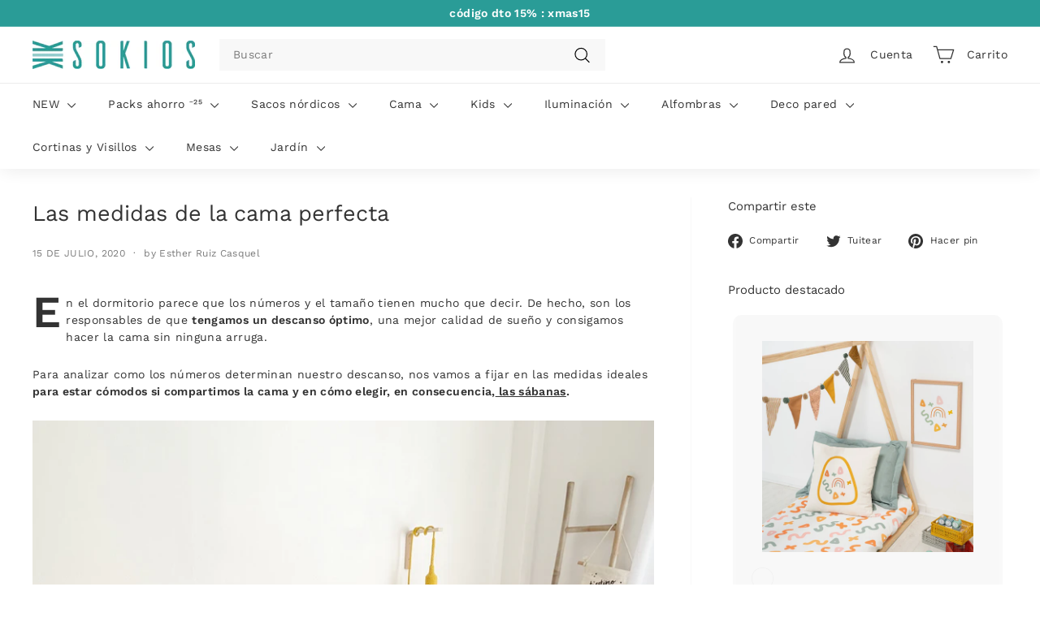

--- FILE ---
content_type: text/html; charset=utf-8
request_url: https://sokios.com/es-pt/blogs/noticias/las-medidas-de-la-cama-perfecta
body_size: 64437
content:
<!doctype html>
<html class="no-js" lang="es" dir="ltr">
<head>      





<!-- Hyperspeed:286659 -->
<!-- hs-shared_id:2fd7c29c -->



<script>window.HS_JS_OVERRIDES = [{"load_method":"ON_ACTION","match":"static.klaviyo.com","pages":null,"match_type":"SMART_DEFER_JS","extension_id":null,"file_name":null},{"load_method":"ON_ACTION","match":"codeblackbelt","pages":null,"match_type":"SMART_DEFER_JS","extension_id":null,"file_name":null},{"load_method":"ON_ACTION","match":"chatra","pages":null,"match_type":"SMART_DEFER_JS","extension_id":null,"file_name":null},{"load_method":"ON_ACTION","match":"gorgias","pages":null,"match_type":"SMART_DEFER_JS","extension_id":null,"file_name":null},{"load_method":"ON_ACTION","match":"zdassets","pages":null,"match_type":"SMART_DEFER_JS","extension_id":null,"file_name":null},{"load_method":"ON_ACTION","match":"omappapi","pages":null,"match_type":"SMART_DEFER_JS","extension_id":null,"file_name":null},{"load_method":"ON_ACTION","match":"foursixty","pages":null,"match_type":"SMART_DEFER_JS","extension_id":null,"file_name":null},{"load_method":"ON_ACTION","match":"shopifycloud\/shopify\/assets\/shopify_pay","pages":null,"match_type":"SMART_DEFER_JS","extension_id":null,"file_name":null},{"load_method":"ON_ACTION","match":"shopifycloud\/shopify\/assets\/storefront\/features","pages":null,"match_type":"SMART_DEFER_JS","extension_id":null,"file_name":null},{"load_method":"ON_ACTION","match":"shopifycloud\/shopify\/assets\/storefront\/load_feature","pages":null,"match_type":"SMART_DEFER_JS","extension_id":null,"file_name":null},{"load_method":"ON_ACTION","match":"shopifycloud\/storefront-recaptch","pages":null,"match_type":"SMART_DEFER_JS","extension_id":null,"file_name":null},{"load_method":"ON_ACTION","match":"019bc5da-5ba6-7e9a-9888-a6222a70d7c3\/pushowl-shopify.js","pages":["HOME","COLLECTIONS","PRODUCT","CART","OTHER"],"match_type":"APP_EMBED_JS","extension_id":"019bc5da-5ba6-7e9a-9888-a6222a70d7c3","file_name":"pushowl-shopify.js"},{"load_method":"ON_ACTION","match":"19689677-6488-4a31-adf3-fcf4359c5fd9\/shopify-forms-loader.js","pages":["HOME","COLLECTIONS","PRODUCT","CART","OTHER"],"match_type":"APP_EMBED_JS","extension_id":"19689677-6488-4a31-adf3-fcf4359c5fd9","file_name":"shopify-forms-loader.js"},{"load_method":"ON_ACTION","match":"019a4924-e355-7769-bcff-30ccfb77224b\/uncomplicated.common.min.js","pages":["HOME","COLLECTIONS","PRODUCT","CART","OTHER"],"match_type":"APP_EMBED_JS","extension_id":"019a4924-e355-7769-bcff-30ccfb77224b","file_name":"uncomplicated.common.min.js"},{"load_method":"DEFER","match":"8d2c31d3-a828-4daf-820f-80b7f8e01c39\/nova-cookie-app-embed.js","pages":["HOME","COLLECTIONS","PRODUCT","CART","OTHER"],"match_type":"APP_EMBED_JS","extension_id":"8d2c31d3-a828-4daf-820f-80b7f8e01c39","file_name":"nova-cookie-app-embed.js"}];</script>
<script>!function(e,t){if("object"==typeof exports&&"object"==typeof module)module.exports=t();else if("function"==typeof define&&define.amd)define([],t);else{var n=t();for(var r in n)("object"==typeof exports?exports:e)[r]=n[r]}}(self,(()=>(()=>{"use strict";var e={};(e=>{"undefined"!=typeof Symbol&&Symbol.toStringTag&&Object.defineProperty(e,Symbol.toStringTag,{value:"Module"}),Object.defineProperty(e,"__esModule",{value:!0})})(e);const t="hyperscript/defer-load",n="ON_ACTION",r=window.HS_JS_OVERRIDES||[];function o(e,t){const n=!e||"string"!=typeof e,o=t&&t.hasAttribute("hs-ignore");if(!t&&n||o)return null;{const n=r.find((n=>e&&e.includes(n.match)||t&&t.innerHTML&&t.innerHTML.includes(n.match)&&!t.innerHTML.includes("asyncLoad")));return n?function(e,t){let n=t;if(e.cdn){n=`https://cdn.hyperspeed.me/script/${t.replace(/^(http:\/\/|https:\/\/|\/\/)/,"")}`}return{load_method:e.load_method||"default",src:n}}(n,e):null}}window.HS_LOAD_ON_ACTION_SCRIPTS=window.HS_LOAD_ON_ACTION_SCRIPTS||[];const c=document.createElement,s={src:Object.getOwnPropertyDescriptor(HTMLScriptElement.prototype,"src"),type:Object.getOwnPropertyDescriptor(HTMLScriptElement.prototype,"type")};function i(e,n){window.HS_LOAD_ON_ACTION_SCRIPTS.push([e,n]),e.type=t;const r=function(n){e.getAttribute("type")===t&&n.preventDefault(),e.removeEventListener("beforescriptexecute",r)};e.addEventListener("beforescriptexecute",r)}return document.createElement=function(...e){if("script"!==e[0].toLowerCase()||window.hsUnblocked)return c.bind(document)(...e);const r=c.bind(document)(...e);try{Object.defineProperties(r,{src:{...s.src,set(e){const r=o(e,null),c=r&&r.load_method===n,i=r?r.src:e;c&&s.type.set.call(this,t),s.src.set.call(this,i)}},type:{...s.type,set(e){const c=o(r.src,null);c&&c.load_method===n?s.type.set.call(this,t):s.type.set.call(this,e)}}}),r.setAttribute=function(e,t){"type"===e||"src"===e?r[e]=t:HTMLScriptElement.prototype.setAttribute.call(r,e,t)}}catch(e){console.warn("HyperScripts: unable to prevent script execution for script src ",r.src,".\n",'A likely cause would be because you are using a third-party browser extension that monkey patches the "document.createElement" function.')}return r},window.hsScriptObserver=new MutationObserver((e=>{for(let r=0;r<e.length;r++){const{addedNodes:c}=e[r];for(let e=0;e<c.length;e++){const r=c[e];if(1===r.nodeType&&"SCRIPT"===r.tagName)if(r.type===t)i(r,null);else{const e=o(r.src,r);e&&e.load_method===n&&i(r,r.type===t?null:r.type)}}}})),window.hsScriptObserver.observe(document.documentElement,{childList:!0,subtree:!0}),e})()));</script>


<!-- Third party app optimization -->
<!-- Is an app not updating? Just click Rebuild Cache in Hyperspeed. -->
<!-- Or, stop deferring the app by clicking View Details on App Optimization in your Theme Optimization settings. -->
<script hs-ignore>(function(){var hsUrls=[{"load_method":"ON_ACTION","original_url":"https:\/\/omnisnippet1.com\/platforms\/shopify.js?source=scriptTag\u0026v=2025-05-15T12\u0026shop=sokios.myshopify.com","pages":["HOME","COLLECTIONS","PRODUCT","CART","OTHER"]},{"load_method":"ON_ACTION","original_url":"https:\/\/reconvert-cdn.com\/assets\/js\/store_reconvert_node.js?v=2\u0026scid=MjY1NThkZGU1MDQwNTdlYWJlZDk0MTJlYjc2ZWJkMzEuZmRiMTRlMjVkYjZlMDVhYjEzYTQzNjQ2ZjM1OTU3M2M=\u0026shop=sokios.myshopify.com","pages":["HOME","COLLECTIONS","PRODUCT","CART","OTHER"]},{"load_method":"ON_ACTION","original_url":"https:\/\/cdn.adscale.com\/static\/ecom_js\/sokios\/add_item_to_cart.js?ver=20260122\u0026shop=sokios.myshopify.com","pages":["HOME","COLLECTIONS","PRODUCT","CART","OTHER"]},{"load_method":"ON_ACTION","original_url":"https:\/\/cdn.shopify.com\/s\/files\/1\/0597\/3783\/3627\/files\/tptinstall.min.js?v=1718591634\u0026t=tapita-seo-script-tags\u0026shop=sokios.myshopify.com","pages":["HOME","COLLECTIONS","PRODUCT","CART","OTHER"]},{"load_method":"ASYNC","original_url":"\/\/cdn.shopify.com\/proxy\/18099bdc17b1eea0e690106d333d8ff47b37165d9b3a437b9d88202abddc90a5\/storage.googleapis.com\/adnabu-shopify\/online-store\/f10b9f6639cb431d972f5b931706641498.min.js?shop=sokios.myshopify.com\u0026sp-cache-control=cHVibGljLCBtYXgtYWdlPTkwMA","pages":["HOME","COLLECTIONS","PRODUCT","CART","OTHER"]},{"load_method":"ASYNC","original_url":"https:\/\/storage.googleapis.com\/timesact-resources\/scripts\/timesact.js?shop=sokios.myshopify.com","pages":["HOME","COLLECTIONS","PRODUCT","CART","OTHER"]},{"load_method":"ON_ACTION","original_url":"https:\/\/www.paypal.com\/tagmanager\/pptm.js?id=d725c073-c3dd-4ba9-a36a-3cac84b3fd69\u0026shop=sokios.myshopify.com","pages":["HOME","COLLECTIONS","PRODUCT","CART","OTHER"]},{"load_method":"ON_ACTION","original_url":"https:\/\/cdn.shopify.com\/s\/files\/1\/1343\/8107\/t\/38\/assets\/booster_eu_cookie_13438107.js?v=1700293659\u0026shop=sokios.myshopify.com","pages":["HOME","COLLECTIONS","PRODUCT","CART","OTHER"]},{"load_method":"ON_ACTION","original_url":"\/\/shopify.privy.com\/widget.js?shop=sokios.myshopify.com","pages":["HOME","COLLECTIONS","PRODUCT","CART","OTHER"]},{"load_method":"ASYNC","original_url":"\/\/swymv3free-01.azureedge.net\/code\/swym-shopify.js?shop=sokios.myshopify.com","pages":["HOME","COLLECTIONS","PRODUCT","CART","OTHER"]}];var insertBeforeBackup=Node.prototype.insertBefore;var currentPageType=getPageType();function getPageType(){var currentPage="article";if(currentPage==='index'){return'HOME';}else if(currentPage==='collection'){return'COLLECTIONS';}else if(currentPage==='product'){return'PRODUCT';}else if(currentPage==='cart'){return'CART';}else{return'OTHER';}}
function isWhitelistedPage(script){return script.pages.includes(currentPageType);}
function getCachedScriptUrl(url){var result=(hsUrls||[]).find(function(el){var compareUrl=el.original_url;if(url.substring(0,6)==="https:"&&el.original_url.substring(0,2)==="//"){compareUrl="https:"+el.original_url;}
return url==compareUrl;});return result;}
function loadScript(scriptInfo){if(isWhitelistedPage(scriptInfo)){var s=document.createElement('script');s.type='text/javascript';s.async=true;s.src=scriptInfo.original_url;var x=document.getElementsByTagName('script')[0];insertBeforeBackup.apply(x.parentNode,[s,x]);}}
var userEvents={touch:["touchmove","touchend"],mouse:["mousemove","click","keydown","scroll"]};function isTouch(){var touchIdentifiers=" -webkit- -moz- -o- -ms- ".split(" ");if("ontouchstart"in window||window.DocumentTouch&&document instanceof DocumentTouch){return true;}
var query=["(",touchIdentifiers.join("touch-enabled),("),"hsterminal",")"].join("");return window.matchMedia(query).matches;}
var actionEvents=isTouch()?userEvents.touch:userEvents.mouse;function loadOnUserAction(){(hsUrls||[]).filter(function(url){return url.load_method==='ON_ACTION';}).forEach(function(scriptInfo){loadScript(scriptInfo)})
actionEvents.forEach(function(userEvent){document.removeEventListener(userEvent,loadOnUserAction);});}
Node.prototype.insertBefore=function(newNode,refNode){if(newNode.type!=="text/javascript"&&newNode.type!=="application/javascript"&&newNode.type!=="application/ecmascript"){return insertBeforeBackup.apply(this,arguments);}
var scriptInfo=getCachedScriptUrl(newNode.src);if(!scriptInfo){return insertBeforeBackup.apply(this,arguments);}
if(isWhitelistedPage(scriptInfo)&&scriptInfo.load_method!=='ON_ACTION'){var s=document.createElement('script');s.type='text/javascript';s.async=true;s.src=scriptInfo.original_url;insertBeforeBackup.apply(this,[s,refNode]);}}
actionEvents.forEach(function(userEvent){document.addEventListener(userEvent,loadOnUserAction);});})();</script>

<!-- instant.load -->
<script defer src="//sokios.com/cdn/shop/t/46/assets/hs-instantload.min.js?v=106803949153345037901721644681"></script>

<!-- defer JS until action -->
<script async src="//sokios.com/cdn/shop/t/46/assets/hs-script-loader.min.js?v=24912448706018637961721644680"></script>




  <meta charset="utf-8">
  <meta http-equiv="X-UA-Compatible" content="IE=edge,chrome=1">
  <meta name="viewport" content="width=device-width,initial-scale=1">
  <meta name="theme-color" content="#333333">
  <link rel="canonical" href="https://sokios.com/es-pt/blogs/noticias/las-medidas-de-la-cama-perfecta">
  <link rel="preload" as="script" href="https://cdn.hyperspeed.me/script/sokios.com/cdn/shop/t/46/assets/theme.js?v=45978310851119577341721644680">
  <link rel="preconnect" href="https://cdn.shopify.com" crossorigin>
  <link rel="preconnect" href="https://fonts.shopifycdn.com" crossorigin>
  <link rel="dns-prefetch" href="https://productreviews.shopifycdn.com">
  <link rel="dns-prefetch" href="https://ajax.googleapis.com">
  <link rel="dns-prefetch" href="https://maps.googleapis.com">
  <link rel="dns-prefetch" href="https://maps.gstatic.com"><link rel="shortcut icon" href="//sokios.com/cdn/shop/files/icono_sokios_2a9c97-01_62e09dd8-caca-4eb0-99e8-6afd0ba78fa8_32x32.jpg?v=1696919958" type="image/png" /><title>Las medidas de la cama perfecta
&ndash; sokios
</title>
<meta name="description" content="En el dormitorio parece que los números y el tamaño tienen mucho que decir. De hecho, son los responsables de que tengamos un descanso óptimo, una mejor calidad de sueño y consigamos hacer la cama sin ninguna arruga.  Para analizar como los números determinan nuestro descanso, nos vamos a fijar en las medidas ideales p"><meta property="og:site_name" content="sokios">
  <meta property="og:url" content="https://sokios.com/es-pt/blogs/noticias/las-medidas-de-la-cama-perfecta">
  <meta property="og:title" content="Las medidas de la cama perfecta">
  <meta property="og:type" content="article">
  <meta property="og:description" content="Un post muy completo donde analizamos las medidas de la cama perfecta y cómo elegir las sábanas según el tamaño de tu colchón. Guardalo para tenerlo siempre a mano porque te será de gran utilidad."><meta property="og:image" content="http://sokios.com/cdn/shop/articles/las-medidas-de-la-cama-perfecta-567323.jpg?v=1663736946">
    <meta property="og:image:secure_url" content="https://sokios.com/cdn/shop/articles/las-medidas-de-la-cama-perfecta-567323.jpg?v=1663736946">
    <meta property="og:image:width" content="2000">
    <meta property="og:image:height" content="1333"><meta name="twitter:site" content="@">
  <meta name="twitter:card" content="summary_large_image">
  <meta name="twitter:title" content="Las medidas de la cama perfecta">
  <meta name="twitter:description" content="Un post muy completo donde analizamos las medidas de la cama perfecta y cómo elegir las sábanas según el tamaño de tu colchón. Guardalo para tenerlo siempre a mano porque te será de gran utilidad.">
<style data-shopify>@font-face {
  font-family: "Work Sans";
  font-weight: 400;
  font-style: normal;
  font-display: swap;
  src: url("//sokios.com/cdn/fonts/work_sans/worksans_n4.b7973b3d07d0ace13de1b1bea9c45759cdbe12cf.woff2") format("woff2"),
       url("//sokios.com/cdn/fonts/work_sans/worksans_n4.cf5ceb1e6d373a9505e637c1aff0a71d0959556d.woff") format("woff");
}

  @font-face {
  font-family: "Work Sans";
  font-weight: 400;
  font-style: normal;
  font-display: swap;
  src: url("//sokios.com/cdn/fonts/work_sans/worksans_n4.b7973b3d07d0ace13de1b1bea9c45759cdbe12cf.woff2") format("woff2"),
       url("//sokios.com/cdn/fonts/work_sans/worksans_n4.cf5ceb1e6d373a9505e637c1aff0a71d0959556d.woff") format("woff");
}


  @font-face {
  font-family: "Work Sans";
  font-weight: 600;
  font-style: normal;
  font-display: swap;
  src: url("//sokios.com/cdn/fonts/work_sans/worksans_n6.75811c3bd5161ea6e3ceb2d48ca889388f9bd5fe.woff2") format("woff2"),
       url("//sokios.com/cdn/fonts/work_sans/worksans_n6.defcf26f28f3fa3df4555714d3f2e0f1217d7772.woff") format("woff");
}

  @font-face {
  font-family: "Work Sans";
  font-weight: 400;
  font-style: italic;
  font-display: swap;
  src: url("//sokios.com/cdn/fonts/work_sans/worksans_i4.16ff51e3e71fc1d09ff97b9ff9ccacbeeb384ec4.woff2") format("woff2"),
       url("//sokios.com/cdn/fonts/work_sans/worksans_i4.ed4a1418cba5b7f04f79e4d5c8a5f1a6bd34f23b.woff") format("woff");
}

  @font-face {
  font-family: "Work Sans";
  font-weight: 600;
  font-style: italic;
  font-display: swap;
  src: url("//sokios.com/cdn/fonts/work_sans/worksans_i6.78fba5461dc3c46449871ad9378fc3fd89177502.woff2") format("woff2"),
       url("//sokios.com/cdn/fonts/work_sans/worksans_i6.e96d1853127697ea13d53cd7adc74309426a22a9.woff") format("woff");
}

</style>
<link
      rel="stylesheet"
      href="//sokios.com/cdn/shop/t/46/assets/theme.css?v=177291638187486968711740746442">
  
<link
      rel="stylesheet"
      href="//sokios.com/cdn/shop/t/46/assets/next.css?v=158866798463962457201721644719">
<style data-shopify>:root {
    --typeHeaderPrimary: "Work Sans";
    --typeHeaderFallback: sans-serif;
    --typeHeaderSize: 27px;
    --typeHeaderWeight: 400;
    --typeHeaderLineHeight: 1.5;
    --typeHeaderSpacing: 0.0em;

    --typeBasePrimary:"Work Sans";
    --typeBaseFallback:sans-serif;
    --typeBaseSize: 14px;
    --typeBaseWeight: 400;
    --typeBaseSpacing: 0.025em;
    --typeBaseLineHeight: 1.5;

    --colorSmallImageBg: #ffffff;
    --colorSmallImageBgDark: #f7f7f7;
    --colorLargeImageBg: #f8f8f8;
    --colorLargeImageBgLight: #ffffff;

    --iconWeight: 3px;
    --iconLinecaps: round;

    
      --buttonRadius: 50px;
      --btnPadding: 11px 25px;
    

    
      --roundness: 0;
    

    
      --gridThickness: 0;
    

    --productTileMargin: 10%;
    --collectionTileMargin: 17%;

    --swatchSize: 40px;
  }

  @media screen and (max-width: 768px) {
    :root {
      --typeBaseSize: 12px;

      
        --roundness: 0;
        --btnPadding: 9px 17px;
      
    }
  }</style><script>
    document.documentElement.className = document.documentElement.className.replace('no-js', 'js');

    window.theme = window.theme || {};
    theme.routes = {
      home: "/es-pt",
      collections: "/es-pt/collections",
      cart: "/es-pt/cart.js",
      cartPage: "/es-pt/cart",
      cartAdd: "/es-pt/cart/add.js",
      cartChange: "/es-pt/cart/change.js",
      search: "/es-pt/search",
      predictiveSearch: "/es-pt/search/suggest"
    };

    theme.strings = {
      soldOut: "Agotado",
      unavailable: "No disponible",
      inStockLabel: "En stock",
      oneStockLabel: "",
      otherStockLabel: "",
      willNotShipUntil: "Será enviado después [date]",
      willBeInStockAfter: "Estará disponible después [date]",
      waitingForStock: "Inventario en el camino",
      savePrice: "Ahorra [saved_amount]",
      cartEmpty: "Su carrito actualmente está vacío.",
      cartTermsConfirmation: "Debe aceptar los términos y condiciones de venta para pagar",
      searchCollections: "Colecciones",
      searchPages: "Páginas",
      searchArticles: "Artículos",
      maxQuantity: "Solo puedes tener [quantity] de [title] en tu carrito."
    };
    theme.settings = {
      cartType: "dropdown",
      isCustomerTemplate: false,
      moneyFormat: "€{{amount}}",
      saveType: "dollar",
      productImageSize: "square",
      productImageCover: true,
      predictiveSearch: true,
      predictiveSearchType: null,
      superScriptSetting: true,
      superScriptPrice: true,
      quickView: true,
      quickAdd: true,
      themeName: 'Expanse',
      themeVersion: "4.4.1"
    };
  </script>

  <script>window.performance && window.performance.mark && window.performance.mark('shopify.content_for_header.start');</script><meta name="google-site-verification" content="Y_AyeG9Y_KXORqobkir8Ns5Fg_2WBcMU62tV-s5TOlI">
<meta name="google-site-verification" content="9iFtUx3Phn4jrzfglOOX8Zo1ilURmJGM2ARIqmWIJx8">
<meta id="shopify-digital-wallet" name="shopify-digital-wallet" content="/13438107/digital_wallets/dialog">
<meta name="shopify-checkout-api-token" content="365cac5539f901b3d496a6949c6a7a37">
<meta id="in-context-paypal-metadata" data-shop-id="13438107" data-venmo-supported="false" data-environment="production" data-locale="es_ES" data-paypal-v4="true" data-currency="EUR">
<link rel="alternate" type="application/atom+xml" title="Feed" href="/es-pt/blogs/noticias.atom" />
<link rel="alternate" hreflang="x-default" href="https://sokios.com/blogs/noticias/las-medidas-de-la-cama-perfecta">
<link rel="alternate" hreflang="es" href="https://sokios.com/blogs/noticias/las-medidas-de-la-cama-perfecta">
<link rel="alternate" hreflang="es-PT" href="https://sokios.com/es-pt/blogs/noticias/las-medidas-de-la-cama-perfecta">
<script async="async" src="/checkouts/internal/preloads.js?locale=es-PT"></script>
<link rel="preconnect" href="https://shop.app" crossorigin="anonymous">
<script async="async" src="https://shop.app/checkouts/internal/preloads.js?locale=es-PT&shop_id=13438107" crossorigin="anonymous"></script>
<script id="apple-pay-shop-capabilities" type="application/json">{"shopId":13438107,"countryCode":"ES","currencyCode":"EUR","merchantCapabilities":["supports3DS"],"merchantId":"gid:\/\/shopify\/Shop\/13438107","merchantName":"sokios","requiredBillingContactFields":["postalAddress","email","phone"],"requiredShippingContactFields":["postalAddress","email","phone"],"shippingType":"shipping","supportedNetworks":["visa","maestro","masterCard","amex"],"total":{"type":"pending","label":"sokios","amount":"1.00"},"shopifyPaymentsEnabled":true,"supportsSubscriptions":true}</script>
<script id="shopify-features" type="application/json">{"accessToken":"365cac5539f901b3d496a6949c6a7a37","betas":["rich-media-storefront-analytics"],"domain":"sokios.com","predictiveSearch":true,"shopId":13438107,"locale":"es"}</script>
<script>var Shopify = Shopify || {};
Shopify.shop = "sokios.myshopify.com";
Shopify.locale = "es";
Shopify.currency = {"active":"EUR","rate":"1.0"};
Shopify.country = "PT";
Shopify.theme = {"name":"[Hyperspeed] Copia de Expanse 240515","id":170473914713,"schema_name":"Expanse","schema_version":"4.4.1","theme_store_id":null,"role":"main"};
Shopify.theme.handle = "null";
Shopify.theme.style = {"id":null,"handle":null};
Shopify.cdnHost = "sokios.com/cdn";
Shopify.routes = Shopify.routes || {};
Shopify.routes.root = "/es-pt/";</script>
<script type="module">!function(o){(o.Shopify=o.Shopify||{}).modules=!0}(window);</script>
<script>!function(o){function n(){var o=[];function n(){o.push(Array.prototype.slice.apply(arguments))}return n.q=o,n}var t=o.Shopify=o.Shopify||{};t.loadFeatures=n(),t.autoloadFeatures=n()}(window);</script>
<script>
  window.ShopifyPay = window.ShopifyPay || {};
  window.ShopifyPay.apiHost = "shop.app\/pay";
  window.ShopifyPay.redirectState = null;
</script>
<script id="shop-js-analytics" type="application/json">{"pageType":"article"}</script>
<script defer="defer" async type="module" src="//sokios.com/cdn/shopifycloud/shop-js/modules/v2/client.init-shop-cart-sync_2Gr3Q33f.es.esm.js"></script>
<script defer="defer" async type="module" src="//sokios.com/cdn/shopifycloud/shop-js/modules/v2/chunk.common_noJfOIa7.esm.js"></script>
<script defer="defer" async type="module" src="//sokios.com/cdn/shopifycloud/shop-js/modules/v2/chunk.modal_Deo2FJQo.esm.js"></script>
<script type="module">
  await import("//sokios.com/cdn/shopifycloud/shop-js/modules/v2/client.init-shop-cart-sync_2Gr3Q33f.es.esm.js");
await import("//sokios.com/cdn/shopifycloud/shop-js/modules/v2/chunk.common_noJfOIa7.esm.js");
await import("//sokios.com/cdn/shopifycloud/shop-js/modules/v2/chunk.modal_Deo2FJQo.esm.js");

  window.Shopify.SignInWithShop?.initShopCartSync?.({"fedCMEnabled":true,"windoidEnabled":true});

</script>
<script>
  window.Shopify = window.Shopify || {};
  if (!window.Shopify.featureAssets) window.Shopify.featureAssets = {};
  window.Shopify.featureAssets['shop-js'] = {"shop-cart-sync":["modules/v2/client.shop-cart-sync_CLKquFP5.es.esm.js","modules/v2/chunk.common_noJfOIa7.esm.js","modules/v2/chunk.modal_Deo2FJQo.esm.js"],"init-fed-cm":["modules/v2/client.init-fed-cm_UIHl99eI.es.esm.js","modules/v2/chunk.common_noJfOIa7.esm.js","modules/v2/chunk.modal_Deo2FJQo.esm.js"],"shop-cash-offers":["modules/v2/client.shop-cash-offers_CmfU17z0.es.esm.js","modules/v2/chunk.common_noJfOIa7.esm.js","modules/v2/chunk.modal_Deo2FJQo.esm.js"],"shop-login-button":["modules/v2/client.shop-login-button_TNcmr2ON.es.esm.js","modules/v2/chunk.common_noJfOIa7.esm.js","modules/v2/chunk.modal_Deo2FJQo.esm.js"],"pay-button":["modules/v2/client.pay-button_Bev6HBFS.es.esm.js","modules/v2/chunk.common_noJfOIa7.esm.js","modules/v2/chunk.modal_Deo2FJQo.esm.js"],"shop-button":["modules/v2/client.shop-button_D1FAYBb2.es.esm.js","modules/v2/chunk.common_noJfOIa7.esm.js","modules/v2/chunk.modal_Deo2FJQo.esm.js"],"avatar":["modules/v2/client.avatar_BTnouDA3.es.esm.js"],"init-windoid":["modules/v2/client.init-windoid_DEZXpPDW.es.esm.js","modules/v2/chunk.common_noJfOIa7.esm.js","modules/v2/chunk.modal_Deo2FJQo.esm.js"],"init-shop-for-new-customer-accounts":["modules/v2/client.init-shop-for-new-customer-accounts_BplbpZyb.es.esm.js","modules/v2/client.shop-login-button_TNcmr2ON.es.esm.js","modules/v2/chunk.common_noJfOIa7.esm.js","modules/v2/chunk.modal_Deo2FJQo.esm.js"],"init-shop-email-lookup-coordinator":["modules/v2/client.init-shop-email-lookup-coordinator_HqkMc84a.es.esm.js","modules/v2/chunk.common_noJfOIa7.esm.js","modules/v2/chunk.modal_Deo2FJQo.esm.js"],"init-shop-cart-sync":["modules/v2/client.init-shop-cart-sync_2Gr3Q33f.es.esm.js","modules/v2/chunk.common_noJfOIa7.esm.js","modules/v2/chunk.modal_Deo2FJQo.esm.js"],"shop-toast-manager":["modules/v2/client.shop-toast-manager_SugAQS8a.es.esm.js","modules/v2/chunk.common_noJfOIa7.esm.js","modules/v2/chunk.modal_Deo2FJQo.esm.js"],"init-customer-accounts":["modules/v2/client.init-customer-accounts_fxIyJgvX.es.esm.js","modules/v2/client.shop-login-button_TNcmr2ON.es.esm.js","modules/v2/chunk.common_noJfOIa7.esm.js","modules/v2/chunk.modal_Deo2FJQo.esm.js"],"init-customer-accounts-sign-up":["modules/v2/client.init-customer-accounts-sign-up_DnItKKRk.es.esm.js","modules/v2/client.shop-login-button_TNcmr2ON.es.esm.js","modules/v2/chunk.common_noJfOIa7.esm.js","modules/v2/chunk.modal_Deo2FJQo.esm.js"],"shop-follow-button":["modules/v2/client.shop-follow-button_Bfwbpk3m.es.esm.js","modules/v2/chunk.common_noJfOIa7.esm.js","modules/v2/chunk.modal_Deo2FJQo.esm.js"],"checkout-modal":["modules/v2/client.checkout-modal_BA6xEtNy.es.esm.js","modules/v2/chunk.common_noJfOIa7.esm.js","modules/v2/chunk.modal_Deo2FJQo.esm.js"],"shop-login":["modules/v2/client.shop-login_D2RP8Rbe.es.esm.js","modules/v2/chunk.common_noJfOIa7.esm.js","modules/v2/chunk.modal_Deo2FJQo.esm.js"],"lead-capture":["modules/v2/client.lead-capture_Dq1M6aah.es.esm.js","modules/v2/chunk.common_noJfOIa7.esm.js","modules/v2/chunk.modal_Deo2FJQo.esm.js"],"payment-terms":["modules/v2/client.payment-terms_DYWUeaxY.es.esm.js","modules/v2/chunk.common_noJfOIa7.esm.js","modules/v2/chunk.modal_Deo2FJQo.esm.js"]};
</script>
<script>(function() {
  var isLoaded = false;
  function asyncLoad() {
    if (isLoaded) return;
    isLoaded = true;
    var urls = ["https:\/\/www.paypal.com\/tagmanager\/pptm.js?id=d725c073-c3dd-4ba9-a36a-3cac84b3fd69\u0026shop=sokios.myshopify.com","\/\/shopify.privy.com\/widget.js?shop=sokios.myshopify.com","\/\/swymv3free-01.azureedge.net\/code\/swym-shopify.js?shop=sokios.myshopify.com","https:\/\/storage.googleapis.com\/timesact-resources\/scripts\/timesact.js?shop=sokios.myshopify.com","https:\/\/cdn.shopify.com\/s\/files\/1\/1343\/8107\/t\/38\/assets\/booster_eu_cookie_13438107.js?v=1700293659\u0026shop=sokios.myshopify.com","\/\/cdn.shopify.com\/proxy\/18099bdc17b1eea0e690106d333d8ff47b37165d9b3a437b9d88202abddc90a5\/storage.googleapis.com\/adnabu-shopify\/online-store\/f10b9f6639cb431d972f5b931706641498.min.js?shop=sokios.myshopify.com\u0026sp-cache-control=cHVibGljLCBtYXgtYWdlPTkwMA","https:\/\/cdn.shopify.com\/s\/files\/1\/0597\/3783\/3627\/files\/tptinstall.min.js?v=1718591634\u0026t=tapita-seo-script-tags\u0026shop=sokios.myshopify.com","https:\/\/reconvert-cdn.com\/assets\/js\/store_reconvert_node.js?v=2\u0026scid=MjY1NThkZGU1MDQwNTdlYWJlZDk0MTJlYjc2ZWJkMzEuZmRiMTRlMjVkYjZlMDVhYjEzYTQzNjQ2ZjM1OTU3M2M=\u0026shop=sokios.myshopify.com","https:\/\/omnisnippet1.com\/platforms\/shopify.js?source=scriptTag\u0026v=2025-05-15T12\u0026shop=sokios.myshopify.com","https:\/\/cdn.adscale.com\/static\/ecom_js\/sokios\/add_item_to_cart.js?ver=20260122\u0026shop=sokios.myshopify.com"];
    for (var i = 0; i < urls.length; i++) {
      var s = document.createElement('script');
      s.type = 'text/javascript';
      s.async = true;
      s.src = urls[i];
      var x = document.getElementsByTagName('script')[0];
      x.parentNode.insertBefore(s, x);
    }
  };
  if(window.attachEvent) {
    window.attachEvent('onload', asyncLoad);
  } else {
    window.addEventListener('load', asyncLoad, false);
  }
})();</script>
<script id="__st">var __st={"a":13438107,"offset":3600,"reqid":"8f375ca4-f850-4048-a54d-49971276e3fc-1769075911","pageurl":"sokios.com\/es-pt\/blogs\/noticias\/las-medidas-de-la-cama-perfecta","s":"articles-385554350143","u":"5d7f0ee4eba5","p":"article","rtyp":"article","rid":385554350143};</script>
<script>window.ShopifyPaypalV4VisibilityTracking = true;</script>
<script id="captcha-bootstrap">!function(){'use strict';const t='contact',e='account',n='new_comment',o=[[t,t],['blogs',n],['comments',n],[t,'customer']],c=[[e,'customer_login'],[e,'guest_login'],[e,'recover_customer_password'],[e,'create_customer']],r=t=>t.map((([t,e])=>`form[action*='/${t}']:not([data-nocaptcha='true']) input[name='form_type'][value='${e}']`)).join(','),a=t=>()=>t?[...document.querySelectorAll(t)].map((t=>t.form)):[];function s(){const t=[...o],e=r(t);return a(e)}const i='password',u='form_key',d=['recaptcha-v3-token','g-recaptcha-response','h-captcha-response',i],f=()=>{try{return window.sessionStorage}catch{return}},m='__shopify_v',_=t=>t.elements[u];function p(t,e,n=!1){try{const o=window.sessionStorage,c=JSON.parse(o.getItem(e)),{data:r}=function(t){const{data:e,action:n}=t;return t[m]||n?{data:e,action:n}:{data:t,action:n}}(c);for(const[e,n]of Object.entries(r))t.elements[e]&&(t.elements[e].value=n);n&&o.removeItem(e)}catch(o){console.error('form repopulation failed',{error:o})}}const l='form_type',E='cptcha';function T(t){t.dataset[E]=!0}const w=window,h=w.document,L='Shopify',v='ce_forms',y='captcha';let A=!1;((t,e)=>{const n=(g='f06e6c50-85a8-45c8-87d0-21a2b65856fe',I='https://cdn.shopify.com/shopifycloud/storefront-forms-hcaptcha/ce_storefront_forms_captcha_hcaptcha.v1.5.2.iife.js',D={infoText:'Protegido por hCaptcha',privacyText:'Privacidad',termsText:'Términos'},(t,e,n)=>{const o=w[L][v],c=o.bindForm;if(c)return c(t,g,e,D).then(n);var r;o.q.push([[t,g,e,D],n]),r=I,A||(h.body.append(Object.assign(h.createElement('script'),{id:'captcha-provider',async:!0,src:r})),A=!0)});var g,I,D;w[L]=w[L]||{},w[L][v]=w[L][v]||{},w[L][v].q=[],w[L][y]=w[L][y]||{},w[L][y].protect=function(t,e){n(t,void 0,e),T(t)},Object.freeze(w[L][y]),function(t,e,n,w,h,L){const[v,y,A,g]=function(t,e,n){const i=e?o:[],u=t?c:[],d=[...i,...u],f=r(d),m=r(i),_=r(d.filter((([t,e])=>n.includes(e))));return[a(f),a(m),a(_),s()]}(w,h,L),I=t=>{const e=t.target;return e instanceof HTMLFormElement?e:e&&e.form},D=t=>v().includes(t);t.addEventListener('submit',(t=>{const e=I(t);if(!e)return;const n=D(e)&&!e.dataset.hcaptchaBound&&!e.dataset.recaptchaBound,o=_(e),c=g().includes(e)&&(!o||!o.value);(n||c)&&t.preventDefault(),c&&!n&&(function(t){try{if(!f())return;!function(t){const e=f();if(!e)return;const n=_(t);if(!n)return;const o=n.value;o&&e.removeItem(o)}(t);const e=Array.from(Array(32),(()=>Math.random().toString(36)[2])).join('');!function(t,e){_(t)||t.append(Object.assign(document.createElement('input'),{type:'hidden',name:u})),t.elements[u].value=e}(t,e),function(t,e){const n=f();if(!n)return;const o=[...t.querySelectorAll(`input[type='${i}']`)].map((({name:t})=>t)),c=[...d,...o],r={};for(const[a,s]of new FormData(t).entries())c.includes(a)||(r[a]=s);n.setItem(e,JSON.stringify({[m]:1,action:t.action,data:r}))}(t,e)}catch(e){console.error('failed to persist form',e)}}(e),e.submit())}));const S=(t,e)=>{t&&!t.dataset[E]&&(n(t,e.some((e=>e===t))),T(t))};for(const o of['focusin','change'])t.addEventListener(o,(t=>{const e=I(t);D(e)&&S(e,y())}));const B=e.get('form_key'),M=e.get(l),P=B&&M;t.addEventListener('DOMContentLoaded',(()=>{const t=y();if(P)for(const e of t)e.elements[l].value===M&&p(e,B);[...new Set([...A(),...v().filter((t=>'true'===t.dataset.shopifyCaptcha))])].forEach((e=>S(e,t)))}))}(h,new URLSearchParams(w.location.search),n,t,e,['guest_login'])})(!0,!0)}();</script>
<script integrity="sha256-4kQ18oKyAcykRKYeNunJcIwy7WH5gtpwJnB7kiuLZ1E=" data-source-attribution="shopify.loadfeatures" defer="defer" src="//sokios.com/cdn/shopifycloud/storefront/assets/storefront/load_feature-a0a9edcb.js" crossorigin="anonymous"></script>
<script crossorigin="anonymous" defer="defer" src="//sokios.com/cdn/shopifycloud/storefront/assets/shopify_pay/storefront-65b4c6d7.js?v=20250812"></script>
<script data-source-attribution="shopify.dynamic_checkout.dynamic.init">var Shopify=Shopify||{};Shopify.PaymentButton=Shopify.PaymentButton||{isStorefrontPortableWallets:!0,init:function(){window.Shopify.PaymentButton.init=function(){};var t=document.createElement("script");t.src="https://sokios.com/cdn/shopifycloud/portable-wallets/latest/portable-wallets.es.js",t.type="module",document.head.appendChild(t)}};
</script>
<script data-source-attribution="shopify.dynamic_checkout.buyer_consent">
  function portableWalletsHideBuyerConsent(e){var t=document.getElementById("shopify-buyer-consent"),n=document.getElementById("shopify-subscription-policy-button");t&&n&&(t.classList.add("hidden"),t.setAttribute("aria-hidden","true"),n.removeEventListener("click",e))}function portableWalletsShowBuyerConsent(e){var t=document.getElementById("shopify-buyer-consent"),n=document.getElementById("shopify-subscription-policy-button");t&&n&&(t.classList.remove("hidden"),t.removeAttribute("aria-hidden"),n.addEventListener("click",e))}window.Shopify?.PaymentButton&&(window.Shopify.PaymentButton.hideBuyerConsent=portableWalletsHideBuyerConsent,window.Shopify.PaymentButton.showBuyerConsent=portableWalletsShowBuyerConsent);
</script>
<script data-source-attribution="shopify.dynamic_checkout.cart.bootstrap">document.addEventListener("DOMContentLoaded",(function(){function t(){return document.querySelector("shopify-accelerated-checkout-cart, shopify-accelerated-checkout")}if(t())Shopify.PaymentButton.init();else{new MutationObserver((function(e,n){t()&&(Shopify.PaymentButton.init(),n.disconnect())})).observe(document.body,{childList:!0,subtree:!0})}}));
</script>
<script id='scb4127' type='text/javascript' async='' src='https://sokios.com/cdn/shopifycloud/privacy-banner/storefront-banner.js'></script><link id="shopify-accelerated-checkout-styles" rel="stylesheet" media="screen" href="https://sokios.com/cdn/shopifycloud/portable-wallets/latest/accelerated-checkout-backwards-compat.css" crossorigin="anonymous">
<style id="shopify-accelerated-checkout-cart">
        #shopify-buyer-consent {
  margin-top: 1em;
  display: inline-block;
  width: 100%;
}

#shopify-buyer-consent.hidden {
  display: none;
}

#shopify-subscription-policy-button {
  background: none;
  border: none;
  padding: 0;
  text-decoration: underline;
  font-size: inherit;
  cursor: pointer;
}

#shopify-subscription-policy-button::before {
  box-shadow: none;
}

      </style>

<script>window.performance && window.performance.mark && window.performance.mark('shopify.content_for_header.end');</script>

  <script defer src="//sokios.com/cdn/shop/t/46/assets/vendor-scripts-v2.js?v=28795867768355101311721644680"></script>
  <script src="https://cdn.hyperspeed.me/script/sokios.com/cdn/shop/t/46/assets/theme.js?v=45978310851119577341721644680" defer="defer"></script>
  <script src="https://cdn.hyperspeed.me/script/sokios.com/cdn/shop/t/46/assets/next.js?v=131372909002363781041721644680" defer="defer"></script>


<!-- BEGIN app block: shopify://apps/triplewhale/blocks/triple_pixel_snippet/483d496b-3f1a-4609-aea7-8eee3b6b7a2a --><link rel='preconnect dns-prefetch' href='https://api.config-security.com/' crossorigin />
<link rel='preconnect dns-prefetch' href='https://conf.config-security.com/' crossorigin />
<script>
/* >> TriplePixel :: start*/
window.TriplePixelData={TripleName:"sokios.myshopify.com",ver:"2.16",plat:"SHOPIFY",isHeadless:false,src:'SHOPIFY_EXT',product:{id:"",name:``,price:"",variant:""},search:"",collection:"",cart:"dropdown",template:"article",curr:"EUR" || "EUR"},function(W,H,A,L,E,_,B,N){function O(U,T,P,H,R){void 0===R&&(R=!1),H=new XMLHttpRequest,P?(H.open("POST",U,!0),H.setRequestHeader("Content-Type","text/plain")):H.open("GET",U,!0),H.send(JSON.stringify(P||{})),H.onreadystatechange=function(){4===H.readyState&&200===H.status?(R=H.responseText,U.includes("/first")?eval(R):P||(N[B]=R)):(299<H.status||H.status<200)&&T&&!R&&(R=!0,O(U,T-1,P))}}if(N=window,!N[H+"sn"]){N[H+"sn"]=1,L=function(){return Date.now().toString(36)+"_"+Math.random().toString(36)};try{A.setItem(H,1+(0|A.getItem(H)||0)),(E=JSON.parse(A.getItem(H+"U")||"[]")).push({u:location.href,r:document.referrer,t:Date.now(),id:L()}),A.setItem(H+"U",JSON.stringify(E))}catch(e){}var i,m,p;A.getItem('"!nC`')||(_=A,A=N,A[H]||(E=A[H]=function(t,e,i){return void 0===i&&(i=[]),"State"==t?E.s:(W=L(),(E._q=E._q||[]).push([W,t,e].concat(i)),W)},E.s="Installed",E._q=[],E.ch=W,B="configSecurityConfModel",N[B]=1,O("https://conf.config-security.com/model",5),i=L(),m=A[atob("c2NyZWVu")],_.setItem("di_pmt_wt",i),p={id:i,action:"profile",avatar:_.getItem("auth-security_rand_salt_"),time:m[atob("d2lkdGg=")]+":"+m[atob("aGVpZ2h0")],host:A.TriplePixelData.TripleName,plat:A.TriplePixelData.plat,url:window.location.href.slice(0,500),ref:document.referrer,ver:A.TriplePixelData.ver},O("https://api.config-security.com/event",5,p),O("https://api.config-security.com/first?host=".concat(p.host,"&plat=").concat(p.plat),5)))}}("","TriplePixel",localStorage);
/* << TriplePixel :: end*/
</script>



<!-- END app block --><!-- BEGIN app block: shopify://apps/tapita-seo-speed/blocks/app-embed/cd37ca7a-40ad-4fdc-afd3-768701482209 -->



<script class="tpt-seo-schema">
    var tapitaSeoVer = 1177;
    var tptAddedSchemas = [];
</script>


    <!-- BEGIN app snippet: broken-sword.js.bundled --><script type="application/javascript" class="tge139c2a2f4a37534c9e296fc79ae6bd3">function brokenFixer({dataStr:e,pageType:t,designMode:n,version:r=2,limStr:f}){if(!window.alreadyPracticeBrokenArt){window.alreadyPracticeBrokenArt=!0;var w=!!localStorage.getItem("tpt-broken-debug"),g=new URL(location.href),o=["/cart","/checkout","/password","/captcha","/account","/challenge"];if(c=g.pathname,o.includes(c))return;function a(e){e=localStorage.getItem(e);try{if(e)return JSON.parse(e)}catch(e){}return{}}function y(e,t){localStorage.setItem(t,JSON.stringify(e||{}))}var o="check-404-local-place-"+r,b="check-404-reports-"+r,c={path:location.href,time:Date.now()};try{var i=decodeURI(e),u=function(e,t){for(var n="",r=0;r<e.length;r++)n+=String.fromCharCode(e.charCodeAt(r)^t.charCodeAt(r%t.length));return n}(i,"tapitalabanahaputakibana1"),l=null;try{l=JSON.parse(u).dataObj}catch(e){}if(l){w&&console.log(l);try{var d=l.enable,S=l.redirectLink,C=(w&&console.log("obj: ",l),S=S||"/",l.reportUrl),R=l.mask,U=l.hKey,k=a(o),A=(d&&!n&&y(c,o),a(b)),s=2+Math.random(),h=Math.max(...Object.values(A))||0,v=!A[g.href]||A[g.href].time+9e5<Date.now()&&h+6e4*s<Date.now();async function m(){return async function(e){var t,n,r,o,a,c,i,u,l,d,s,h,m,p;if(w&&console.log("Running critical report operation"),function(e){if(!e)return!1;try{var t=JSON.parse(e);return t.time&&new Date(t.time).getTime()>Date.now()}catch(e){return w&&console.error(e),!1}}(f))return w&&console.log("limited"),0;try{return C&&R&&v&&window.crypto&&U?(p=C,t=["https:","http:"].some(function(e){return p.startsWith(e)})?new URL(C):new URL(C,g.origin),n=S||"/",r={from:encodeURIComponent(e),to:n,host:encodeURIComponent(g.host),path:encodeURIComponent(g.pathname),mask:encodeURIComponent(R),x:encodeURIComponent(Math.round(1e9*Math.random()).toString()),seed:encodeURIComponent((new Date).toUTCString()),trackPath:k?.path||""},o=window.crypto.getRandomValues(new Uint8Array(16)),a=await window.crypto.subtle.importKey("raw",Uint8Array.from(window.atob(U),function(e){return e.charCodeAt(0)}),{name:"AES-CTR"},!1,["encrypt","decrypt"]),c=JSON.stringify(r),i=new Uint8Array(await window.crypto.subtle.encrypt({name:"AES-CTR",counter:o,length:128},a,(m=c,(new TextEncoder).encode(m)))),u=encodeURIComponent(o.toString()),l=encodeURIComponent(i.toString()),d=l+u,s=new TextEncoder("utf-8"),A[g.href]={time:Date.now()},y(A,b),h="64a6988ec0ecacbdf40ecf504e70b9a5f6174a8992c856c7ee22e1e0be03a8890412904b9d17a467d03559fe573c324271615dbcf191e4cfc259b5a01a3bb824".trim(),window.crypto.subtle.importKey("raw",s.encode(h),{name:"HMAC",hash:{name:"SHA-512"}},!1,["sign","verify"]).then(function(e){return window.crypto.subtle.sign("HMAC",e,s.encode(d))}).then(function(e){e=new Uint8Array(e);return Array.prototype.map.call(e,function(e){return e.toString(16).padStart(2,"0")}).join("")}).then(function(e){e={mingle:u,h:l,m:encodeURIComponent(e)};return fetch(t.toString(),{headers:{Accept:"text/plain","Content-type":"application/json"},body:JSON.stringify(e),method:"POST"})}).catch(function(e){w&&console.error(e)})):0}catch(e){w&&console.error("Report error",e)}}(g.href)}(d&&!n&&!!S||w)&&(w&&console.log("Running time"),"404"===t)&&(w&&console.log("Pure missing",t,g.href),!!g.searchParams.get("is-preview")||(x=g.searchParams)&&["return_to","return_url"].some(function(e){return!!x.get(e)})||(I=g.pathname,["apps","a","community","tools"].map(function(e){return`/${e}/`}).some(function(e){return I.startsWith(e)}))||("/account"===(p=g.pathname)||p.startsWith("/account/"))||(w&&console.log("Actually run re-route 1"),setTimeout(function(){m()},1e3*Math.random())))}catch(e){w&&console.error(e)}}}catch(e){}}var p,I,x,c;setTimeout(function(){var e=document.querySelectorAll(".tge139c2a2f4a37534c9e296fc79ae6bd3,.majority-id-lapse");e&&0<e.length&&e.forEach(function(e){e.remove()})},300),window.brokenFixer&&(delete window.brokenFixer,window.brokenFixer=null)}window.brokenFixer||(window.brokenFixer=brokenFixer);</script><!-- END app snippet -->
    <script class="majority-id-lapse">
        (function () {
            var dataStr = "%0FC%14%08%00%00#%03%08CT%1AJ%04%1E%14%16%0D%0EKX%15%1C%14TXC%02%0C%10%08%1E%04%01%15%22%08%06%0AROVCGK%0E%00%1D%15d%04%05%11%1D%11%05N%5B@S%5ES%5CL@MYS%5B=SSTQ%03NRAGFXY;@ML%13%0D%11%1F%07%004%19%05@%5BLNE%1B%0E%1C%1A%5B%15%0D%11%0B%15%0FL%1B%04%1FX%04%13%04%11%1BN%0F%11X%5B%17AF%15%11%1CN%10%04%1E%0E%1A%152%07%1B%0A%0E%07.%08%00%0A%13XC%1D%08%07%0AN%5B@Q%0FT%5B%04DGEL__QPCUR%12T%5DQGR%5CL%03%07%5C%05%0C%05%13%11%10%05%08_@ML%0AT%11%112%1B%1B%0A%09%0F.%08%00%0AJ%5B%16%14%18%12%0EE@%09%25%04HV%5BR!%20SX$$-%16%1B:81!%20&_9%15,%1D%15I%01(%13_%17%0F%0A%0F%10U8%0B!%04#?%17X8$3%5CL%1CL";
            var limStr = '{"time":"Tue, 05 Nov 2024 11:23:05 GMT"}';
            var tptPageType = "article";
            var tptPath = "/es-pt/blogs/noticias/las-medidas-de-la-cama-perfecta";
            var designMode = !!false;
            var tptHost = "sokios.com";
            window.brokenFixer && window.brokenFixer({
                dataStr, pageType: tptPageType, path: tptPath, designMode, tptHost, limStr
            });
        })();
    </script>







  


  
    

    <!-- Start - Blog Structured Data: true  -->
    
  <!-- Start - Added by Tapita SEO & Speed: Blog Structured Data  -->
      <script type="application/ld+json" author="tpt">
        {
          "@context": "https://schema.org/",
          "@type": "Article",
          "articleBody": "En el dormitorio parece que los números y el tamaño tienen mucho que decir. De hecho, son los responsables de que tengamos un descanso óptimo, una mejor calidad de sueño y consigamos hacer la cama sin ninguna arruga. Para analizar como los números determinan nuestro descanso, nos vamos a fijar en las medidas ideales para estar cómodos si compartimos la cama y en cómo elegir, en consecuencia, las sábanas. En la imagen la funda nórdica Raya Cuerda que ahora está en rebajas¿Por qué si la medida ideal es 90 dormimos en camas de 135?En los últimos cien años los españoles varones han crecido una media de 11 centímetros y 7 las mujeres. Al mismo ritmo, pesamos de media 9 kilos más.  Aún así en muchas casas seguimos apostando por el colchón de 135 centímetros, lo que a todas luces resulta insuficiente. En la imagen funda nórdica Rain Beige Rosado Un estudio de la Universidad de New York confirmó que nos movemos una media de 30 a 40 veces cada noche, ¡tener espacio es una de la claves de un descanso reparador! De hecho, en la misma línea, un estudio de la unidad del sueño del hospital Hotel Dieu en París puso de manifiesto que las parejas que dormían en colchones de más de 160 centímetros de ancho aumentaban en un 15% las horas de sueño profundo y el número de despertares se reducía en un 25%. Teniendo esto claro y, siempre, siendo conscientes del tamaño de la habitación, lo ideal es apostar por camas de más de 150 centímetros en el caso de matrimonio y 90 si dormimos solos.  En la imagen funda nórdica Mini Margaritas¿Cuánto deben medir mis sábanas y fundas nórdicas? Una vez que tenemos el colchón en casa, llega el momento de comprar las sábanas y vestir la cama. A veces las medidas nos generan ciertas dudas, así que vamos a ir sábana a sábana para ponértelo, realmente, fácil. Las sábanas bajeras deben tener la misma medida que el colchón, lo ideal es elegirlas con goma debajo para que se estiren de forma sencilla y no presenten arrugas. En la imagen Funda Lemon West La sábana encimera debe tener un metro más que el ancho total del colchón, así sabemos que vamos a poner meterlas y estirarlas sin problemas. Para hacer el bajo perfecto, sobre todo por la parte de los pies, lo ideal es que dejemos un sobrante de 40 centímetros. En el caso de que la bajera no nos guste con goma, tenemos que elegir dos sábanas encimeras. Las fundas nórdicas cumplen el mismo patrón que las encimeras. En este caso, elige un margen de 90 a 100 cm para poder dejarlas colgar o meterlas cómodamente. En Sokios se fabrican más largas, por si quieres dejarlas por fuera y tapar las patas de la cama.  En la imagen funda nórdica de algodón percal en ArenaPor su parte, en colchas y plaid basta con 60 centímetros extra y las almohadas suelen tener dos tamaños estándar (70 o 90) y siempre dejan 10 centímetros de margen por cada lado. ¿Tienes alguna duda más? Recuerda, que si algo no te queda claro puedes preguntar sobre nuestro servicio de sábanas y fundas nórdicas a medida.        ",
          "mainEntityOfPage": {
            "@type": "WebPage",
            "@id": "https:\/\/sokios.com"
          },
          "headline": "Las medidas de la cama perfecta","description": "Un post muy completo donde analizamos las medidas de la cama perfecta y cómo elegir las sábanas según el tamaño de tu colchón. Guardalo para tenerlo siempre a mano porque te será de gran utilidad.",
          
"image": [
            "https:\/\/sokios.com\/cdn\/shop\/articles\/las-medidas-de-la-cama-perfecta-567323_2000x.jpg?v=1663736946"
          ],
          
          "datePublished": "2020-07-15T16:44:00Z",
          "dateCreated": "2020-07-15T12:56:11Z",
          "dateModified": "2022-09-21T07:09:06Z",
          "author": {
            "@type": "Person",
            "name": "Esther Ruiz Casquel",
            "url": "https://sokios.com/es-pt/blogs/noticias/las-medidas-de-la-cama-perfecta"
          },
          "publisher": {
            "@type": "Organization",
            "logo": {
              "@type": "ImageObject",
              "url": "https:\/\/sokios.com\/cdn\/shopifycloud\/storefront\/assets\/no-image-2048-a2addb12.gif"
            },
            "name": "sokios"
          }}
      </script>
        <script>window.tptAddedSchemas.push("Article");</script>
    <!-- End - Added by Tapita SEO & Speed: Blog Structured Data  -->
    
  



<script class="tpt-seo-schema">
  const tptPathName = "/es-pt/blogs/noticias/las-medidas-de-la-cama-perfecta";
  const tptShopId = "13438107";

  let tptPageType;
  let tpPageHandle;

  if(tptPathName == '/'){
    tptPageType = 'homepage';
    tpPageHandle = 'homepage';
  }else{
    tptPageType = tptPathName.split("/")[1];
    if(tptPageType == 'blogs'){
        tpPageHandle = tptPathName.split("/")[3];
    }else{
        tpPageHandle = tptPathName.split("/")[2];
    }
  }


    var scriptEl = document.createElement('script');
    scriptEl.type = 'application/ld+json';
    scriptEl.setAttribute('author', 'tpt'); 
    var tptSchemaConfigUrl =  'https://cdn.shopify.com/s/files/1/1343/8107/t/46/assets/tapita-schema-config.json?v=1724691488';
    // ADD SCHEMA WHEN tptSchemaConfigUrl valid
  if (tptSchemaConfigUrl) {
    fetch(tptSchemaConfigUrl)
        .then(response => response.json())
        .then(data => {
            const checkPlan = data?.howTo?.turnOn || data?.recipe?.turnOn || data?.video?.turnOn;
            if(!checkPlan){
                return;
            }
            let schemaList = [];
            for (const property in data) {
                let schemaData = {};
                if(property == 'article' || property == 'siteLink' || property == 'breadcrumb' || property == 'product'){
                continue;
                }
                const configs = data[property].pageList || [];
                const configMatchList = configs.filter(config => {
                return config.pageData.handle == tpPageHandle;
                });
                const configMatch = configMatchList[0] || {};
                const turnon = configMatch?.turnOn;
                if(!turnon) {
                continue;
                };
                if(property == 'video'){
                const configType = configMatch?.videoConfig || {};
                    schemaData = {
                    "@context": "https://schema.org",
                    "@type": "VideoObject",
                    "name": configType?.title,
                        "description": configType?.description,
                        "thumbnailUrl": configType?.imageUrl,
                        "uploadDate": configType?.uploadDate,
                        "duration": configType?.duration,
                        "contentUrl": configType?.videoUrl,
                    }
                schemaList.push(schemaData || {});
                window.tptAddedSchemas.push("VideoObject");
                }
                if(property == 'howTo'){
                    const configType = configMatch?.howToConfig || {};
                        schemaData = {
                        "@context": "https://schema.org",
                        "@type": "HowTo",
                        "image": {
                            "@type": "ImageObject",
                            "url": configType?.imageUrl[0],
                        },
                        "name": configType?.title,
                        "totalTime": configType?.duration,
                        "estimatedCost": {
                            "@type": "MonetaryAmount",
                            "currency": configType?.currency?.match(/\((.*)\)/)[1],
                            "value": configType?.estimatedCost
                        },
                        "supply": configType?.supply?.map(supply => {
                            return {
                            "@type": "HowToSupply",
                            "name": supply.name
                            }
                        }),
                        "tool": configType?.tool?.map(supply => {
                            return {
                            "@type": "HowToTool",
                            "name": supply.name
                            }
                        }),
                        "step": configType?.sectionStep?.stepValue?.map(step => {
                            return {
                            "@type": "HowToStep",
                            "name": step?.name,
                            "text": step?.description,
                            "image": step?.imageUrl?.length > 0 ? step?.imageUrl[0] : '',
                            "url": step?.stepUrl
                            }
                        })
                    }
                    window.tptAddedSchemas.push("HowTo");
                    if(configType?.sectionVideo?.title && configType?.sectionVideo?.uploadDate && configType?.sectionVideo?.imageUrl[0]){
                        const videoSchema = {
                            "@type": "VideoObject",
                            "name": configType?.sectionVideo?.title,
                            "description": configType?.sectionVideo?.description,
                            "thumbnailUrl": configType?.sectionVideo?.imageUrl[0],
                            "uploadDate": configType?.sectionVideo?.uploadDate,
                            "duration": configType?.sectionVideo?.duration,
                            "contentUrl": configType?.sectionVideo?.videoUrl,
                        }
                        schemaData.video = videoSchema;
                        window.tptAddedSchemas.push("VideoObject");
                    }
                    schemaList.push(schemaData || {});
                }
                if(property == 'recipe'){
                    const configType = configMatch?.recipeConfig || {};
                    schemaData = {
                        "@context": "https://schema.org/",
                        "@type": "Recipe",
                        "name": configType?.name,
                        "image": [
                        configType?.imageUrls?.small?.length > 0 ? configType?.imageUrls?.small[0] : '',
                        configType?.imageUrls?.medium?.length > 0 ? configType?.imageUrls?.medium[0] : '',
                        configType?.imageUrls?.large?.length > 0 ? configType?.imageUrls?.large[0] : '',
                        ],
                        "author": {
                            "@type": "Person",
                            "name": configType?.author
                        },
                        "datePublished": configType?.uploadDate,
                        "description": configType?.description,
                        "recipeCuisine": configType?.cuisine,
                        "prepTime": configType?.prepTime,
                        "cookTime": configType?.cookTime,
                        "totalTime": "",
                        "keywords": configType?.keywords,
                        "recipeYield": configType?.totalServings,
                        "recipeCategory": configType?.category,
                        "nutrition": {
                            "@type": "NutritionInformation",
                            "calories": configType?.caloriesPerServing
                        },
                            "recipeIngredient": configType?.ingredients?.map(ingredient => {
                            return ingredient
                            }),
                        "recipeInstructions": configType?.sectionStep?.stepValue?.map(step => {
                            return {
                            "@type": "HowToStep",
                            "name": step?.name,
                            "text": step?.description,
                            "image": step?.imageUrl?.length > 0 ? step?.imageUrl[0] : '',
                            "url": step?.stepUrl
                            }
                        })
                    }
                    window.tptAddedSchemas.push("Recipe");
                    if(configType?.sectionVideo?.title && configType?.sectionVideo?.uploadDate && configType?.sectionVideo?.imageUrl[0]){
                        const videoSchema = {
                            "@type": "VideoObject",
                            "name": configType?.sectionVideo?.title,
                            "description": configType?.sectionVideo?.description,
                            "thumbnailUrl": configType?.sectionVideo?.imageUrl[0],
                            "uploadDate": configType?.sectionVideo?.uploadDate,
                            "duration": configType?.sectionVideo?.duration,
                            "contentUrl": configType?.sectionVideo?.videoUrl,
                        }
                        schemaData.video = videoSchema;
                        if (!ndow.tptAddedSchemas.includes("VideoObject"))
                            window.tptAddedSchemas.push("VideoObject");
                    }
                    schemaList.push(schemaData || {});
                }
            }
            return schemaList;
        })
        .then(data =>{
            if(!data) return;
            data.map(schema => {
                scriptEl.innerHTML = JSON.stringify(data);
            })
        })
        .then(() => {
            if (scriptEl.innerHTML)
                document.head.appendChild(scriptEl)
        });
    }  
</script>

<!-- BEGIN app snippet: alter-schemas -->




    
    

<script>
    (function disableSchemasByType(schemaTypesToDisable = []) {
        if (!schemaTypesToDisable.length) return;
        const DEBUG = window.location.href?.includes("debug");
        const log = (...a) => DEBUG && console.log(...a);
        const removeAttrsDeep = (root, attrs) => {
            root.querySelectorAll("*").forEach((el) =>
                attrs.forEach((a) => el.removeAttribute(a))
            );
        };
        const extractTypesFromJsonLD = (json) => {
            const types = new Set();
            const walk = (v) => {
                if (!v) return;
                if (Array.isArray(v)) return v.forEach(walk);
                if (typeof v === "object") {
                    if (v["@type"]) {
                        (Array.isArray(v["@type"])
                            ? v["@type"]
                            : [v["@type"]]
                        ).forEach((t) => types.add(t));
                    }
                    if (v["@graph"]) walk(v["@graph"]);
                }
            };
            walk(json);
            return types;
        };
        const matchesSchemaType = (value) =>
            value && schemaTypesToDisable.some((t) => value.includes(t));
        const handleJsonLD = (container = document) => {
            container
                .querySelectorAll(
                    'script[type="application/ld+json"]:not([author="tpt"])'
                )
                .forEach((script) => {
                    try {
                        const json = JSON.parse(script.textContent);
                        const types = extractTypesFromJsonLD(json);
                        if (
                            [...types].some((t) => schemaTypesToDisable.includes(t))
                        ) {
                            script.type = "application/ldjson-disabled";
                            log("Disabled JSON-LD:", script);
                        }
                    } catch {}
                });
        };
        const handleMicrodata = (container = document) => {
            container
                .querySelectorAll(
                    schemaTypesToDisable
                        .map((t) => `[itemtype*="schema.org/${t}"]`)
                        .join(",")
                )
                .forEach((el) => {
                    el.removeAttribute("itemscope");
                    el.removeAttribute("itemtype");
                    el.removeAttribute("itemprop");
                    removeAttrsDeep(el, ["itemprop"]);
                });
        };
        const handleRDFa = (container = document) => {
            container
                .querySelectorAll(
                    schemaTypesToDisable
                        .map(
                            (t) =>
                                `[typeof*="${t}"],[vocab*="schema.org"][typeof*="${t}"]`
                        )
                        .join(",")
                )
                .forEach((el) => {
                    el.removeAttribute("vocab");
                    el.removeAttribute("typeof");
                    el.removeAttribute("property");
                    removeAttrsDeep(el, ["property"]);
                });
        };
        const processSchemas = (container) => {
            handleJsonLD(container);
            handleMicrodata(container);
            handleRDFa(container);
        };
        processSchemas();
        const observer = new MutationObserver((mutations) => {
            mutations.forEach((m) => {
                m.addedNodes.forEach((n) => {
                    if (n.nodeType !== 1) return;

                    if (
                        n.tagName === "SCRIPT" &&
                        n.type === "application/ld+json" &&
                        n.getAttribute("author") !== "tpt"
                    ) {
                        handleJsonLD(n.parentElement);
                        return;
                    }

                    const itemType = n.getAttribute?.("itemtype");
                    const typeOf = n.getAttribute?.("typeof");

                    if (matchesSchemaType(itemType) || matchesSchemaType(typeOf)) {
                        handleMicrodata(n.parentElement);
                        handleRDFa(n.parentElement);
                    } else {
                        processSchemas(n);
                    }
                });

                if (m.type === "attributes") {
                    const t = m.target;

                    if (
                        t.tagName === "SCRIPT" &&
                        t.type === "application/ld+json" &&
                        t.getAttribute("author") !== "tpt"
                    ) {
                        handleJsonLD(t.parentElement);
                    }

                    if (
                        m.attributeName === "itemtype" &&
                        matchesSchemaType(t.getAttribute("itemtype"))
                    ) {
                        handleMicrodata(t.parentElement);
                    }

                    if (
                        m.attributeName === "typeof" &&
                        matchesSchemaType(t.getAttribute("typeof"))
                    ) {
                        handleRDFa(t.parentElement);
                    }
                }
            });
        });

        observer.observe(document.body || document.documentElement, {
            childList: true,
            subtree: true,
            attributes: true,
            attributeFilter: ["itemtype", "typeof", "type"],
        });

        log("Schema disabler initialized with types:", schemaTypesToDisable);
    })(window.tptAddedSchemas);
</script><!-- END app snippet -->


<script class="tpt-seo-schema">
    var instantPageUrl = "https://cdn.shopify.com/extensions/019bbbb9-e942-7603-927f-93a888f220ea/tapita-seo-schema-175/assets/instantpage.js";
    var tptMetaDataConfigUrl = 'https://cdn.shopify.com/s/files/1/1343/8107/t/46/assets/tapita-meta-data.json?v=1724172132';
    // ADD META TITLE / DESCRIPTION WHEN tptMetaDataConfigUrl valid
    const createMetaTag = (descriptionValue) => {
        const metaTag = document.createElement('meta');
        metaTag.setAttribute('name', 'description');
        metaTag.setAttribute('content', descriptionValue);
        const headTag = document.querySelector('head');
        headTag.appendChild(metaTag);
    }
    const replaceMetaTagContent = (titleValue, descriptionValue, needReplaceVar) => {
        const disableReplacingTitle = !!window._tpt_no_replacing_plain_title
        const disableReplacingDescription = !!window._tpt_no_replacing_plain_desc
        const config = { attributes: true, childList: true, subtree: true};
        const header = document.getElementsByTagName('head')[0];
        let i = 0;
        const callback = (mutationList, observer) => {
            i++;
            const title = document.getElementsByTagName('title')[0];
            const ogTitle = document.querySelector('meta[property="og:title"]');
            const twitterTitle = document.querySelector('meta[name="twitter:title"]');
            const newTitle = needReplaceVar ? replaceVar(titleValue) : titleValue;
            const newDescription = needReplaceVar ? replaceVar(descriptionValue) : descriptionValue;
            if(titleValue && document && document.title != newTitle && !disableReplacingTitle){
                document.title = newTitle;
            }
            if(ogTitle && (ogTitle?.content != newTitle)){
                ogTitle?.setAttribute('content', newTitle);
            }
            if(twitterTitle && (twitterTitle?.content != newTitle)){
                twitterTitle?.setAttribute('content', newTitle);
            }
            const metaDescriptionTagList = document.querySelectorAll('meta[name="description"]');
            const ogDescriptionTagList = document.querySelector('meta[property="og:description"]');
            const twitterDescriptionTagList = document.querySelector('meta[name="twitter:description"]');
            try {
                if(ogDescriptionTagList && newDescription && (ogDescriptionTagList?.content != newDescription)) {
                    ogDescriptionTagList?.setAttribute('content', newDescription);
                }
                if(twitterDescriptionTagList && newDescription && (twitterDescriptionTagList?.content != newDescription)){
                    twitterDescriptionTagList?.setAttribute('content', newDescription);
                }
            } catch (err) {

            }
            if (descriptionValue) {
                if(metaDescriptionTagList?.length == 0){
                    try {
                    createMetaTag(newDescription);
                    } catch (err) {
                    //
                    }
                }
                metaDescriptionTagList?.forEach(metaDescriptionTag=>{
                    if(metaDescriptionTag.content != newDescription && !disableReplacingDescription){
                    metaDescriptionTag.content = newDescription;
                    }
                })
            }
            if(observer && i > 1000){
                observer.disconnect();
            }
        };
        callback();
        setTimeout(callback, 100);
        const observer = new MutationObserver(callback);
        if(observer){
            observer.observe(header, config);
        }
    }
    if (tptMetaDataConfigUrl) {
        fetch(tptMetaDataConfigUrl)
        .then(response => response.json())
        .then((data) => {
            if(!data) return;
            const instantPage = data?.instantPage || false;
            const excludedPaths = [
                '/cart',
                '/checkout',
                '/account',
                '/search',
                'logout',
                'login',
                'customer'
            ];
            if (!window.FPConfig || !window.FPConfig.ignoreKeywords || !Array.isArray(window.FPConfig.ignoreKeywords)) {
                window.FPConfig = { ignoreKeywords : excludedPaths };
            } else {
                window.FPConfig.ignoreKeywords = window.FPConfig.ignoreKeywords.concat(excludedPaths);
            }
            var toEnableInstantPageByPath = true;
            if (window.location.pathname && window.location.pathname.includes) {
                excludedPaths.forEach(excludedPath => {
                    if (window.location.pathname.includes(excludedPath)) {
                        toEnableInstantPageByPath = false;
                    }
                });
            }
            const spcBar = document ? document.getElementById('shopify-pc__banner') : null;
            if (spcBar)
                toEnableInstantPageByPath = false;
            if (window.document &&
                window.document.location &&
                window.document.location.pathname &&
                window.document.location.pathname.includes) {
                excludedPaths.forEach(excludedPath => {
                    if (window.document.location.pathname.includes(excludedPath)) {
                        toEnableInstantPageByPath = false;
                    }
                });
            }
            if(instantPage && toEnableInstantPageByPath){
                const tptAddInstantPage =  setInterval(function () {
                    try {
                        if(document && document.body && (window.top === window.self)){
                            var instantScript = document.createElement('script');
                            instantScript.src = instantPageUrl;
                            document.body.appendChild(instantScript);
                            clearInterval(tptAddInstantPage);
                        }
                    } catch (err) {
                        //
                    }
                }, 500);
            }
        });
    }
    if (window.tapita_meta_page_title || window.tapita_meta_page_description) {
        replaceMetaTagContent(window.tapita_meta_page_title, window.tapita_meta_page_description, false);
    }
</script>



<!-- END app block --><!-- BEGIN app block: shopify://apps/frequently-bought/blocks/app-embed-block/b1a8cbea-c844-4842-9529-7c62dbab1b1f --><script>
    window.codeblackbelt = window.codeblackbelt || {};
    window.codeblackbelt.shop = window.codeblackbelt.shop || 'sokios.myshopify.com';
    </script><script src="//cdn.codeblackbelt.com/widgets/frequently-bought-together/bootstrap.min.js?version=2026012210+0100" async></script>
 <!-- END app block --><script src="https://cdn.shopify.com/extensions/8d2c31d3-a828-4daf-820f-80b7f8e01c39/nova-eu-cookie-bar-gdpr-4/assets/nova-cookie-app-embed.js" type="text/javascript" defer="defer"></script>
<link href="https://cdn.shopify.com/extensions/8d2c31d3-a828-4daf-820f-80b7f8e01c39/nova-eu-cookie-bar-gdpr-4/assets/nova-cookie.css" rel="stylesheet" type="text/css" media="all">
<script src="https://cdn.shopify.com/extensions/019bc5da-5ba6-7e9a-9888-a6222a70d7c3/js-client-214/assets/pushowl-shopify.js" type="text/javascript" defer="defer"></script>
<script src="https://cdn.shopify.com/extensions/19689677-6488-4a31-adf3-fcf4359c5fd9/forms-2295/assets/shopify-forms-loader.js" type="text/javascript" defer="defer"></script>
<link href="https://monorail-edge.shopifysvc.com" rel="dns-prefetch">
<script>(function(){if ("sendBeacon" in navigator && "performance" in window) {try {var session_token_from_headers = performance.getEntriesByType('navigation')[0].serverTiming.find(x => x.name == '_s').description;} catch {var session_token_from_headers = undefined;}var session_cookie_matches = document.cookie.match(/_shopify_s=([^;]*)/);var session_token_from_cookie = session_cookie_matches && session_cookie_matches.length === 2 ? session_cookie_matches[1] : "";var session_token = session_token_from_headers || session_token_from_cookie || "";function handle_abandonment_event(e) {var entries = performance.getEntries().filter(function(entry) {return /monorail-edge.shopifysvc.com/.test(entry.name);});if (!window.abandonment_tracked && entries.length === 0) {window.abandonment_tracked = true;var currentMs = Date.now();var navigation_start = performance.timing.navigationStart;var payload = {shop_id: 13438107,url: window.location.href,navigation_start,duration: currentMs - navigation_start,session_token,page_type: "article"};window.navigator.sendBeacon("https://monorail-edge.shopifysvc.com/v1/produce", JSON.stringify({schema_id: "online_store_buyer_site_abandonment/1.1",payload: payload,metadata: {event_created_at_ms: currentMs,event_sent_at_ms: currentMs}}));}}window.addEventListener('pagehide', handle_abandonment_event);}}());</script>
<script id="web-pixels-manager-setup">(function e(e,d,r,n,o){if(void 0===o&&(o={}),!Boolean(null===(a=null===(i=window.Shopify)||void 0===i?void 0:i.analytics)||void 0===a?void 0:a.replayQueue)){var i,a;window.Shopify=window.Shopify||{};var t=window.Shopify;t.analytics=t.analytics||{};var s=t.analytics;s.replayQueue=[],s.publish=function(e,d,r){return s.replayQueue.push([e,d,r]),!0};try{self.performance.mark("wpm:start")}catch(e){}var l=function(){var e={modern:/Edge?\/(1{2}[4-9]|1[2-9]\d|[2-9]\d{2}|\d{4,})\.\d+(\.\d+|)|Firefox\/(1{2}[4-9]|1[2-9]\d|[2-9]\d{2}|\d{4,})\.\d+(\.\d+|)|Chrom(ium|e)\/(9{2}|\d{3,})\.\d+(\.\d+|)|(Maci|X1{2}).+ Version\/(15\.\d+|(1[6-9]|[2-9]\d|\d{3,})\.\d+)([,.]\d+|)( \(\w+\)|)( Mobile\/\w+|) Safari\/|Chrome.+OPR\/(9{2}|\d{3,})\.\d+\.\d+|(CPU[ +]OS|iPhone[ +]OS|CPU[ +]iPhone|CPU IPhone OS|CPU iPad OS)[ +]+(15[._]\d+|(1[6-9]|[2-9]\d|\d{3,})[._]\d+)([._]\d+|)|Android:?[ /-](13[3-9]|1[4-9]\d|[2-9]\d{2}|\d{4,})(\.\d+|)(\.\d+|)|Android.+Firefox\/(13[5-9]|1[4-9]\d|[2-9]\d{2}|\d{4,})\.\d+(\.\d+|)|Android.+Chrom(ium|e)\/(13[3-9]|1[4-9]\d|[2-9]\d{2}|\d{4,})\.\d+(\.\d+|)|SamsungBrowser\/([2-9]\d|\d{3,})\.\d+/,legacy:/Edge?\/(1[6-9]|[2-9]\d|\d{3,})\.\d+(\.\d+|)|Firefox\/(5[4-9]|[6-9]\d|\d{3,})\.\d+(\.\d+|)|Chrom(ium|e)\/(5[1-9]|[6-9]\d|\d{3,})\.\d+(\.\d+|)([\d.]+$|.*Safari\/(?![\d.]+ Edge\/[\d.]+$))|(Maci|X1{2}).+ Version\/(10\.\d+|(1[1-9]|[2-9]\d|\d{3,})\.\d+)([,.]\d+|)( \(\w+\)|)( Mobile\/\w+|) Safari\/|Chrome.+OPR\/(3[89]|[4-9]\d|\d{3,})\.\d+\.\d+|(CPU[ +]OS|iPhone[ +]OS|CPU[ +]iPhone|CPU IPhone OS|CPU iPad OS)[ +]+(10[._]\d+|(1[1-9]|[2-9]\d|\d{3,})[._]\d+)([._]\d+|)|Android:?[ /-](13[3-9]|1[4-9]\d|[2-9]\d{2}|\d{4,})(\.\d+|)(\.\d+|)|Mobile Safari.+OPR\/([89]\d|\d{3,})\.\d+\.\d+|Android.+Firefox\/(13[5-9]|1[4-9]\d|[2-9]\d{2}|\d{4,})\.\d+(\.\d+|)|Android.+Chrom(ium|e)\/(13[3-9]|1[4-9]\d|[2-9]\d{2}|\d{4,})\.\d+(\.\d+|)|Android.+(UC? ?Browser|UCWEB|U3)[ /]?(15\.([5-9]|\d{2,})|(1[6-9]|[2-9]\d|\d{3,})\.\d+)\.\d+|SamsungBrowser\/(5\.\d+|([6-9]|\d{2,})\.\d+)|Android.+MQ{2}Browser\/(14(\.(9|\d{2,})|)|(1[5-9]|[2-9]\d|\d{3,})(\.\d+|))(\.\d+|)|K[Aa][Ii]OS\/(3\.\d+|([4-9]|\d{2,})\.\d+)(\.\d+|)/},d=e.modern,r=e.legacy,n=navigator.userAgent;return n.match(d)?"modern":n.match(r)?"legacy":"unknown"}(),u="modern"===l?"modern":"legacy",c=(null!=n?n:{modern:"",legacy:""})[u],f=function(e){return[e.baseUrl,"/wpm","/b",e.hashVersion,"modern"===e.buildTarget?"m":"l",".js"].join("")}({baseUrl:d,hashVersion:r,buildTarget:u}),m=function(e){var d=e.version,r=e.bundleTarget,n=e.surface,o=e.pageUrl,i=e.monorailEndpoint;return{emit:function(e){var a=e.status,t=e.errorMsg,s=(new Date).getTime(),l=JSON.stringify({metadata:{event_sent_at_ms:s},events:[{schema_id:"web_pixels_manager_load/3.1",payload:{version:d,bundle_target:r,page_url:o,status:a,surface:n,error_msg:t},metadata:{event_created_at_ms:s}}]});if(!i)return console&&console.warn&&console.warn("[Web Pixels Manager] No Monorail endpoint provided, skipping logging."),!1;try{return self.navigator.sendBeacon.bind(self.navigator)(i,l)}catch(e){}var u=new XMLHttpRequest;try{return u.open("POST",i,!0),u.setRequestHeader("Content-Type","text/plain"),u.send(l),!0}catch(e){return console&&console.warn&&console.warn("[Web Pixels Manager] Got an unhandled error while logging to Monorail."),!1}}}}({version:r,bundleTarget:l,surface:e.surface,pageUrl:self.location.href,monorailEndpoint:e.monorailEndpoint});try{o.browserTarget=l,function(e){var d=e.src,r=e.async,n=void 0===r||r,o=e.onload,i=e.onerror,a=e.sri,t=e.scriptDataAttributes,s=void 0===t?{}:t,l=document.createElement("script"),u=document.querySelector("head"),c=document.querySelector("body");if(l.async=n,l.src=d,a&&(l.integrity=a,l.crossOrigin="anonymous"),s)for(var f in s)if(Object.prototype.hasOwnProperty.call(s,f))try{l.dataset[f]=s[f]}catch(e){}if(o&&l.addEventListener("load",o),i&&l.addEventListener("error",i),u)u.appendChild(l);else{if(!c)throw new Error("Did not find a head or body element to append the script");c.appendChild(l)}}({src:f,async:!0,onload:function(){if(!function(){var e,d;return Boolean(null===(d=null===(e=window.Shopify)||void 0===e?void 0:e.analytics)||void 0===d?void 0:d.initialized)}()){var d=window.webPixelsManager.init(e)||void 0;if(d){var r=window.Shopify.analytics;r.replayQueue.forEach((function(e){var r=e[0],n=e[1],o=e[2];d.publishCustomEvent(r,n,o)})),r.replayQueue=[],r.publish=d.publishCustomEvent,r.visitor=d.visitor,r.initialized=!0}}},onerror:function(){return m.emit({status:"failed",errorMsg:"".concat(f," has failed to load")})},sri:function(e){var d=/^sha384-[A-Za-z0-9+/=]+$/;return"string"==typeof e&&d.test(e)}(c)?c:"",scriptDataAttributes:o}),m.emit({status:"loading"})}catch(e){m.emit({status:"failed",errorMsg:(null==e?void 0:e.message)||"Unknown error"})}}})({shopId: 13438107,storefrontBaseUrl: "https://sokios.com",extensionsBaseUrl: "https://extensions.shopifycdn.com/cdn/shopifycloud/web-pixels-manager",monorailEndpoint: "https://monorail-edge.shopifysvc.com/unstable/produce_batch",surface: "storefront-renderer",enabledBetaFlags: ["2dca8a86"],webPixelsConfigList: [{"id":"3751346521","configuration":"{\"accountID\":\"AdScaleWepPixel\",\"adscaleShopHost\":\"sokios\"}","eventPayloadVersion":"v1","runtimeContext":"STRICT","scriptVersion":"fd09d49fa6133eb75bf9e72f0ef8df2e","type":"APP","apiClientId":1807201,"privacyPurposes":["ANALYTICS","MARKETING","SALE_OF_DATA"],"dataSharingAdjustments":{"protectedCustomerApprovalScopes":["read_customer_address","read_customer_email","read_customer_name","read_customer_personal_data","read_customer_phone"]}},{"id":"1340637529","configuration":"{\"accountID\":\"36684562-f19e-486b-ae77-02a32eff8498\"}","eventPayloadVersion":"v1","runtimeContext":"STRICT","scriptVersion":"9f468f867a64642e46238f80055953d7","type":"APP","apiClientId":2441839,"privacyPurposes":["ANALYTICS","MARKETING","SALE_OF_DATA"],"dataSharingAdjustments":{"protectedCustomerApprovalScopes":["read_customer_address","read_customer_email","read_customer_name","read_customer_personal_data","read_customer_phone"]}},{"id":"1335886169","configuration":"{\"subdomain\": \"sokios\"}","eventPayloadVersion":"v1","runtimeContext":"STRICT","scriptVersion":"69e1bed23f1568abe06fb9d113379033","type":"APP","apiClientId":1615517,"privacyPurposes":["ANALYTICS","MARKETING","SALE_OF_DATA"],"dataSharingAdjustments":{"protectedCustomerApprovalScopes":["read_customer_address","read_customer_email","read_customer_name","read_customer_personal_data","read_customer_phone"]}},{"id":"1094746457","configuration":"{\"config\":\"{\\\"google_tag_ids\\\":[\\\"G-NBKE49R5K7\\\",\\\"AW-933295292\\\",\\\"GT-TQDRSSC\\\"],\\\"target_country\\\":\\\"ES\\\",\\\"gtag_events\\\":[{\\\"type\\\":\\\"begin_checkout\\\",\\\"action_label\\\":[\\\"G-NBKE49R5K7\\\",\\\"AW-933295292\\\/SxpYCMbD9YoBELzpg70D\\\"]},{\\\"type\\\":\\\"search\\\",\\\"action_label\\\":[\\\"G-NBKE49R5K7\\\",\\\"AW-933295292\\\/C4h3CMnD9YoBELzpg70D\\\"]},{\\\"type\\\":\\\"view_item\\\",\\\"action_label\\\":[\\\"G-NBKE49R5K7\\\",\\\"AW-933295292\\\/pa-mCMDD9YoBELzpg70D\\\",\\\"MC-ZWFGDWMWEM\\\"]},{\\\"type\\\":\\\"purchase\\\",\\\"action_label\\\":[\\\"G-NBKE49R5K7\\\",\\\"AW-933295292\\\/GcejCL3D9YoBELzpg70D\\\",\\\"MC-ZWFGDWMWEM\\\"]},{\\\"type\\\":\\\"page_view\\\",\\\"action_label\\\":[\\\"G-NBKE49R5K7\\\",\\\"AW-933295292\\\/xcsGCLrD9YoBELzpg70D\\\",\\\"MC-ZWFGDWMWEM\\\"]},{\\\"type\\\":\\\"add_payment_info\\\",\\\"action_label\\\":[\\\"G-NBKE49R5K7\\\",\\\"AW-933295292\\\/AC7ACPjF9YoBELzpg70D\\\"]},{\\\"type\\\":\\\"add_to_cart\\\",\\\"action_label\\\":[\\\"G-NBKE49R5K7\\\",\\\"AW-933295292\\\/BhbVCMPD9YoBELzpg70D\\\"]}],\\\"enable_monitoring_mode\\\":false}\"}","eventPayloadVersion":"v1","runtimeContext":"OPEN","scriptVersion":"b2a88bafab3e21179ed38636efcd8a93","type":"APP","apiClientId":1780363,"privacyPurposes":[],"dataSharingAdjustments":{"protectedCustomerApprovalScopes":["read_customer_address","read_customer_email","read_customer_name","read_customer_personal_data","read_customer_phone"]}},{"id":"824115545","configuration":"{\"pixelCode\":\"CH54I9BC77U4U8BV1SCG\"}","eventPayloadVersion":"v1","runtimeContext":"STRICT","scriptVersion":"22e92c2ad45662f435e4801458fb78cc","type":"APP","apiClientId":4383523,"privacyPurposes":["ANALYTICS","MARKETING","SALE_OF_DATA"],"dataSharingAdjustments":{"protectedCustomerApprovalScopes":["read_customer_address","read_customer_email","read_customer_name","read_customer_personal_data","read_customer_phone"]}},{"id":"774275417","configuration":"{\"shopId\":\"sokios.myshopify.com\"}","eventPayloadVersion":"v1","runtimeContext":"STRICT","scriptVersion":"674c31de9c131805829c42a983792da6","type":"APP","apiClientId":2753413,"privacyPurposes":["ANALYTICS","MARKETING","SALE_OF_DATA"],"dataSharingAdjustments":{"protectedCustomerApprovalScopes":["read_customer_address","read_customer_email","read_customer_name","read_customer_personal_data","read_customer_phone"]}},{"id":"408748377","configuration":"{\"pixel_id\":\"1737132069858377\",\"pixel_type\":\"facebook_pixel\",\"metaapp_system_user_token\":\"-\"}","eventPayloadVersion":"v1","runtimeContext":"OPEN","scriptVersion":"ca16bc87fe92b6042fbaa3acc2fbdaa6","type":"APP","apiClientId":2329312,"privacyPurposes":["ANALYTICS","MARKETING","SALE_OF_DATA"],"dataSharingAdjustments":{"protectedCustomerApprovalScopes":["read_customer_address","read_customer_email","read_customer_name","read_customer_personal_data","read_customer_phone"]}},{"id":"235503961","configuration":"{\"apiURL\":\"https:\/\/api.omnisend.com\",\"appURL\":\"https:\/\/app.omnisend.com\",\"brandID\":\"5d7a60178653ed0357cf6eb1\",\"trackingURL\":\"https:\/\/wt.omnisendlink.com\"}","eventPayloadVersion":"v1","runtimeContext":"STRICT","scriptVersion":"aa9feb15e63a302383aa48b053211bbb","type":"APP","apiClientId":186001,"privacyPurposes":["ANALYTICS","MARKETING","SALE_OF_DATA"],"dataSharingAdjustments":{"protectedCustomerApprovalScopes":["read_customer_address","read_customer_email","read_customer_name","read_customer_personal_data","read_customer_phone"]}},{"id":"200769881","configuration":"{\"tagID\":\"2614002625039\"}","eventPayloadVersion":"v1","runtimeContext":"STRICT","scriptVersion":"18031546ee651571ed29edbe71a3550b","type":"APP","apiClientId":3009811,"privacyPurposes":["ANALYTICS","MARKETING","SALE_OF_DATA"],"dataSharingAdjustments":{"protectedCustomerApprovalScopes":["read_customer_address","read_customer_email","read_customer_name","read_customer_personal_data","read_customer_phone"]}},{"id":"58196313","configuration":"{\"myshopifyDomain\":\"sokios.myshopify.com\"}","eventPayloadVersion":"v1","runtimeContext":"STRICT","scriptVersion":"23b97d18e2aa74363140dc29c9284e87","type":"APP","apiClientId":2775569,"privacyPurposes":["ANALYTICS","MARKETING","SALE_OF_DATA"],"dataSharingAdjustments":{"protectedCustomerApprovalScopes":["read_customer_address","read_customer_email","read_customer_name","read_customer_phone","read_customer_personal_data"]}},{"id":"shopify-app-pixel","configuration":"{}","eventPayloadVersion":"v1","runtimeContext":"STRICT","scriptVersion":"0450","apiClientId":"shopify-pixel","type":"APP","privacyPurposes":["ANALYTICS","MARKETING"]},{"id":"shopify-custom-pixel","eventPayloadVersion":"v1","runtimeContext":"LAX","scriptVersion":"0450","apiClientId":"shopify-pixel","type":"CUSTOM","privacyPurposes":["ANALYTICS","MARKETING"]}],isMerchantRequest: false,initData: {"shop":{"name":"sokios","paymentSettings":{"currencyCode":"EUR"},"myshopifyDomain":"sokios.myshopify.com","countryCode":"ES","storefrontUrl":"https:\/\/sokios.com\/es-pt"},"customer":null,"cart":null,"checkout":null,"productVariants":[],"purchasingCompany":null},},"https://sokios.com/cdn","fcfee988w5aeb613cpc8e4bc33m6693e112",{"modern":"","legacy":""},{"shopId":"13438107","storefrontBaseUrl":"https:\/\/sokios.com","extensionBaseUrl":"https:\/\/extensions.shopifycdn.com\/cdn\/shopifycloud\/web-pixels-manager","surface":"storefront-renderer","enabledBetaFlags":"[\"2dca8a86\"]","isMerchantRequest":"false","hashVersion":"fcfee988w5aeb613cpc8e4bc33m6693e112","publish":"custom","events":"[[\"page_viewed\",{}]]"});</script><script>
  window.ShopifyAnalytics = window.ShopifyAnalytics || {};
  window.ShopifyAnalytics.meta = window.ShopifyAnalytics.meta || {};
  window.ShopifyAnalytics.meta.currency = 'EUR';
  var meta = {"page":{"pageType":"article","resourceType":"article","resourceId":385554350143,"requestId":"8f375ca4-f850-4048-a54d-49971276e3fc-1769075911"}};
  for (var attr in meta) {
    window.ShopifyAnalytics.meta[attr] = meta[attr];
  }
</script>
<script class="analytics">
  (function () {
    var customDocumentWrite = function(content) {
      var jquery = null;

      if (window.jQuery) {
        jquery = window.jQuery;
      } else if (window.Checkout && window.Checkout.$) {
        jquery = window.Checkout.$;
      }

      if (jquery) {
        jquery('body').append(content);
      }
    };

    var hasLoggedConversion = function(token) {
      if (token) {
        return document.cookie.indexOf('loggedConversion=' + token) !== -1;
      }
      return false;
    }

    var setCookieIfConversion = function(token) {
      if (token) {
        var twoMonthsFromNow = new Date(Date.now());
        twoMonthsFromNow.setMonth(twoMonthsFromNow.getMonth() + 2);

        document.cookie = 'loggedConversion=' + token + '; expires=' + twoMonthsFromNow;
      }
    }

    var trekkie = window.ShopifyAnalytics.lib = window.trekkie = window.trekkie || [];
    if (trekkie.integrations) {
      return;
    }
    trekkie.methods = [
      'identify',
      'page',
      'ready',
      'track',
      'trackForm',
      'trackLink'
    ];
    trekkie.factory = function(method) {
      return function() {
        var args = Array.prototype.slice.call(arguments);
        args.unshift(method);
        trekkie.push(args);
        return trekkie;
      };
    };
    for (var i = 0; i < trekkie.methods.length; i++) {
      var key = trekkie.methods[i];
      trekkie[key] = trekkie.factory(key);
    }
    trekkie.load = function(config) {
      trekkie.config = config || {};
      trekkie.config.initialDocumentCookie = document.cookie;
      var first = document.getElementsByTagName('script')[0];
      var script = document.createElement('script');
      script.type = 'text/javascript';
      script.onerror = function(e) {
        var scriptFallback = document.createElement('script');
        scriptFallback.type = 'text/javascript';
        scriptFallback.onerror = function(error) {
                var Monorail = {
      produce: function produce(monorailDomain, schemaId, payload) {
        var currentMs = new Date().getTime();
        var event = {
          schema_id: schemaId,
          payload: payload,
          metadata: {
            event_created_at_ms: currentMs,
            event_sent_at_ms: currentMs
          }
        };
        return Monorail.sendRequest("https://" + monorailDomain + "/v1/produce", JSON.stringify(event));
      },
      sendRequest: function sendRequest(endpointUrl, payload) {
        // Try the sendBeacon API
        if (window && window.navigator && typeof window.navigator.sendBeacon === 'function' && typeof window.Blob === 'function' && !Monorail.isIos12()) {
          var blobData = new window.Blob([payload], {
            type: 'text/plain'
          });

          if (window.navigator.sendBeacon(endpointUrl, blobData)) {
            return true;
          } // sendBeacon was not successful

        } // XHR beacon

        var xhr = new XMLHttpRequest();

        try {
          xhr.open('POST', endpointUrl);
          xhr.setRequestHeader('Content-Type', 'text/plain');
          xhr.send(payload);
        } catch (e) {
          console.log(e);
        }

        return false;
      },
      isIos12: function isIos12() {
        return window.navigator.userAgent.lastIndexOf('iPhone; CPU iPhone OS 12_') !== -1 || window.navigator.userAgent.lastIndexOf('iPad; CPU OS 12_') !== -1;
      }
    };
    Monorail.produce('monorail-edge.shopifysvc.com',
      'trekkie_storefront_load_errors/1.1',
      {shop_id: 13438107,
      theme_id: 170473914713,
      app_name: "storefront",
      context_url: window.location.href,
      source_url: "//sokios.com/cdn/s/trekkie.storefront.1bbfab421998800ff09850b62e84b8915387986d.min.js"});

        };
        scriptFallback.async = true;
        scriptFallback.src = '//sokios.com/cdn/s/trekkie.storefront.1bbfab421998800ff09850b62e84b8915387986d.min.js';
        first.parentNode.insertBefore(scriptFallback, first);
      };
      script.async = true;
      script.src = '//sokios.com/cdn/s/trekkie.storefront.1bbfab421998800ff09850b62e84b8915387986d.min.js';
      first.parentNode.insertBefore(script, first);
    };
    trekkie.load(
      {"Trekkie":{"appName":"storefront","development":false,"defaultAttributes":{"shopId":13438107,"isMerchantRequest":null,"themeId":170473914713,"themeCityHash":"17636649442084446213","contentLanguage":"es","currency":"EUR","eventMetadataId":"dace7763-f104-411b-abbb-36463fc7a72b"},"isServerSideCookieWritingEnabled":true,"monorailRegion":"shop_domain","enabledBetaFlags":["65f19447"]},"Session Attribution":{},"S2S":{"facebookCapiEnabled":true,"source":"trekkie-storefront-renderer","apiClientId":580111}}
    );

    var loaded = false;
    trekkie.ready(function() {
      if (loaded) return;
      loaded = true;

      window.ShopifyAnalytics.lib = window.trekkie;

      var originalDocumentWrite = document.write;
      document.write = customDocumentWrite;
      try { window.ShopifyAnalytics.merchantGoogleAnalytics.call(this); } catch(error) {};
      document.write = originalDocumentWrite;

      window.ShopifyAnalytics.lib.page(null,{"pageType":"article","resourceType":"article","resourceId":385554350143,"requestId":"8f375ca4-f850-4048-a54d-49971276e3fc-1769075911","shopifyEmitted":true});

      var match = window.location.pathname.match(/checkouts\/(.+)\/(thank_you|post_purchase)/)
      var token = match? match[1]: undefined;
      if (!hasLoggedConversion(token)) {
        setCookieIfConversion(token);
        
      }
    });


        var eventsListenerScript = document.createElement('script');
        eventsListenerScript.async = true;
        eventsListenerScript.src = "//sokios.com/cdn/shopifycloud/storefront/assets/shop_events_listener-3da45d37.js";
        document.getElementsByTagName('head')[0].appendChild(eventsListenerScript);

})();</script>
  <script>
  if (!window.ga || (window.ga && typeof window.ga !== 'function')) {
    window.ga = function ga() {
      (window.ga.q = window.ga.q || []).push(arguments);
      if (window.Shopify && window.Shopify.analytics && typeof window.Shopify.analytics.publish === 'function') {
        window.Shopify.analytics.publish("ga_stub_called", {}, {sendTo: "google_osp_migration"});
      }
      console.error("Shopify's Google Analytics stub called with:", Array.from(arguments), "\nSee https://help.shopify.com/manual/promoting-marketing/pixels/pixel-migration#google for more information.");
    };
    if (window.Shopify && window.Shopify.analytics && typeof window.Shopify.analytics.publish === 'function') {
      window.Shopify.analytics.publish("ga_stub_initialized", {}, {sendTo: "google_osp_migration"});
    }
  }
</script>
<script
  defer
  src="https://sokios.com/cdn/shopifycloud/perf-kit/shopify-perf-kit-3.0.4.min.js"
  data-application="storefront-renderer"
  data-shop-id="13438107"
  data-render-region="gcp-us-east1"
  data-page-type="article"
  data-theme-instance-id="170473914713"
  data-theme-name="Expanse"
  data-theme-version="4.4.1"
  data-monorail-region="shop_domain"
  data-resource-timing-sampling-rate="10"
  data-shs="true"
  data-shs-beacon="true"
  data-shs-export-with-fetch="true"
  data-shs-logs-sample-rate="1"
  data-shs-beacon-endpoint="https://sokios.com/api/collect"
></script>
</head>

<body class="template-article" data-transitions="true" data-button_style="round" data-edges="" data-type_header_capitalize="false" data-swatch_style="round" data-grid-style="grey-round">

  
    <script type="text/javascript">window.setTimeout(function() { document.body.className += " loaded"; }, 25);</script>
  

  <a class="in-page-link visually-hidden skip-link" href="#MainContent">Ir directamente al contenido</a>

  <div id="PageContainer" class="page-container">
    <div class="transition-body"><!-- BEGIN sections: header-group -->
<div id="shopify-section-sections--23139445244249__toolbar" class="shopify-section shopify-section-group-header-group toolbar-section"><div data-section-id="sections--23139445244249__toolbar" data-section-type="toolbar">
  <div class="toolbar">
    <div class="page-width">
      <div class="toolbar__content">
  <div class="toolbar__item toolbar__item--announcements">
    <div class="announcement-bar text-center">
      <div class="slideshow-wrapper">
        <button type="button" class="visually-hidden slideshow__pause" data-id="sections--23139445244249__toolbar" aria-live="polite">
          <span class="slideshow__pause-stop">
            <svg aria-hidden="true" focusable="false" role="presentation" class="icon icon-pause" viewBox="0 0 10 13"><path d="M0 0h3v13H0zm7 0h3v13H7z" fill-rule="evenodd"/></svg>
            <span class="icon__fallback-text">diapositivas pausa</span>
          </span>
          <span class="slideshow__pause-play">
            <svg aria-hidden="true" focusable="false" role="presentation" class="icon icon-play" viewBox="18.24 17.35 24.52 28.3"><path fill="#323232" d="M22.1 19.151v25.5l20.4-13.489-20.4-12.011z"/></svg>
            <span class="icon__fallback-text">Juego de diapositivas</span>
          </span>
        </button>

        <div
          id="AnnouncementSlider"
          class="announcement-slider"
          data-block-count="1"><div
                id="AnnouncementSlide-toolbar-0"
                class="slideshow__slide announcement-slider__slide"
                data-index="0"
                
              >
                <div class="announcement-slider__content"><div class="medium-up--hide">
                      <p>código dto 15% : xmas15</p>
                    </div>
                    <div class="small--hide">
                      <p>código dto 15% : xmas15</p>
                    </div></div>
              </div></div>
      </div>
    </div>
  </div>

</div>

    </div>
  </div>
</div>


</div><div id="shopify-section-sections--23139445244249__header" class="shopify-section shopify-section-group-header-group header-section"><style>
  .site-nav__link {
    font-size: 14px;
  }
  

  
.site-header,
    .site-header__element--sub {
      box-shadow: 0 0 25px rgb(0 0 0 / 10%);
    }

    .is-light .site-header,
    .is-light .site-header__element--sub {
      box-shadow: none;
    }</style>

<div data-section-id="sections--23139445244249__header" data-section-type="header">
  <div id="HeaderWrapper" class="header-wrapper">
    <header
      id="SiteHeader"
      class="site-header"
      data-sticky="true"
      data-overlay="false">

      <div class="site-header__element site-header__element--top">
        <div class="page-width">
          <div class="header-layout" data-layout="below" data-nav="below" data-logo-align="left"><div class="header-item header-item--compress-nav small--hide">
                <button type="button" class="site-nav__link site-nav__link--icon site-nav__compress-menu">
                  <svg aria-hidden="true" focusable="false" role="presentation" class="icon icon-hamburger" viewBox="0 0 64 64"><path d="M7 15h51">.</path><path d="M7 32h43">.</path><path d="M7 49h51">.</path></svg>
                  <span class="icon__fallback-text">Navegación</span>
                </button>
              </div><div class="header-item header-item--logo"><style data-shopify>.header-item--logo,
    [data-layout="left-center"] .header-item--logo,
    [data-layout="left-center"] .header-item--icons {
      flex: 0 1 140px;
    }

    @media only screen and (min-width: 769px) {
      .header-item--logo,
      [data-layout="left-center"] .header-item--logo,
      [data-layout="left-center"] .header-item--icons {
        flex: 0 0 200px;
      }
    }

    .site-header__logo a {
      width: 140px;
    }
    .is-light .site-header__logo .logo--inverted {
      width: 140px;
    }
    @media only screen and (min-width: 769px) {
      .site-header__logo a {
        width: 200px;
      }

      .is-light .site-header__logo .logo--inverted {
        width: 200px;
      }
    }</style><div class="h1 site-header__logo" ><span class="visually-hidden">sokios</span>
      
      <a
        href="/es-pt"
        class="site-header__logo-link">

        





<image-element data-aos="image-fade-in" data-aos-offset="150">


  
    
    <img src="//sokios.com/cdn/shop/files/icono_sokios_2a9c97.jpg?v=1696919635&amp;width=400" alt="" srcset="//sokios.com/cdn/shop/files/icono_sokios_2a9c97.jpg?v=1696919635&amp;width=200 200w, //sokios.com/cdn/shop/files/icono_sokios_2a9c97.jpg?v=1696919635&amp;width=400 400w" width="200" height="34.829443447037704" loading="eager" class="small--hide image-element" sizes="200px" style="max-height: 34.829443447037704px;max-width: 200px;">
  


</image-element>






<image-element data-aos="image-fade-in" data-aos-offset="150">


  
    
    <img src="//sokios.com/cdn/shop/files/icono_sokios_2a9c97.jpg?v=1696919635&amp;width=280" alt="" srcset="//sokios.com/cdn/shop/files/icono_sokios_2a9c97.jpg?v=1696919635&amp;width=140 140w, //sokios.com/cdn/shop/files/icono_sokios_2a9c97.jpg?v=1696919635&amp;width=280 280w" width="140" height="24.380610412926394" loading="eager" class="medium-up--hide image-element" sizes="140px" style="max-height: 24.380610412926394px;max-width: 140px;">
  


</image-element>


</a></div></div><div class="header-item header-item--search small--hide"><predictive-search data-context="header" data-enabled="true" data-dark="false">
  <div class="predictive__screen" data-screen></div>
  <form action="/es-pt/search" method="get" role="search">
    <label for="Search" class="hidden-label">Search</label>
    <div class="search__input-wrap">
      <input
        class="search__input"
        id="Search"
        type="search"
        name="q"
        value=""
        role="combobox"
        aria-expanded="false"
        aria-owns="predictive-search-results"
        aria-controls="predictive-search-results"
        aria-haspopup="listbox"
        aria-autocomplete="list"
        autocorrect="off"
        autocomplete="off"
        autocapitalize="off"
        spellcheck="false"
        placeholder="Buscar"
        tabindex="0"
      >
      <input name="options[prefix]" type="hidden" value="last">
      <button class="btn--search" type="submit">
        <svg aria-hidden="true" focusable="false" role="presentation" class="icon icon-search" viewBox="0 0 64 64"><defs><style>.cls-1{fill:none;stroke:#000;stroke-miterlimit:10;stroke-width:2px}</style></defs><path class="cls-1" d="M47.16 28.58A18.58 18.58 0 1 1 28.58 10a18.58 18.58 0 0 1 18.58 18.58zM54 54L41.94 42"/></svg>
        <span class="icon__fallback-text">Buscar</span>
      </button>
    </div>

    <button class="btn--close-search">
      <svg aria-hidden="true" focusable="false" role="presentation" class="icon icon-close" viewBox="0 0 64 64"><defs><style>.cls-1{fill:none;stroke:#000;stroke-miterlimit:10;stroke-width:2px}</style></defs><path class="cls-1" d="M19 17.61l27.12 27.13m0-27.13L19 44.74"/></svg>
    </button>
    <div id="predictive-search" class="search__results" tabindex="-1"></div>
  </form>
</predictive-search>
</div><div class="header-item header-item--icons"><div class="site-nav">
  <div class="site-nav__icons">
    <a href="/es-pt/search" class="site-nav__link site-nav__link--icon js-search-header medium-up--hide js-no-transition">
      <svg aria-hidden="true" focusable="false" role="presentation" class="icon icon-search" viewBox="0 0 64 64"><path d="M47.16 28.58A18.58 18.58 0 1 1 28.58 10a18.58 18.58 0 0 1 18.58 18.58ZM54 54 41.94 42" style="stroke-miterlimit:10"/></svg>
      <span class="icon__fallback-text">Buscar</span>
    </a><a class="site-nav__link site-nav__link--icon small--hide" href="/es-pt/account">
        <svg aria-hidden="true" focusable="false" role="presentation" class="icon icon-user" viewBox="0 0 64 64"><path d="M35 39.84v-2.53c3.3-1.91 6-6.66 6-11.42 0-7.63 0-13.82-9-13.82s-9 6.19-9 13.82c0 4.76 2.7 9.51 6 11.42v2.53c-10.18.85-18 6-18 12.16h42c0-6.19-7.82-11.31-18-12.16Z" style="stroke-miterlimit:10"/></svg>
        <span class="site-nav__icon-label small--hide">
          Cuenta
        </span>
      </a><a href="/es-pt/cart"
      id="HeaderCartTrigger"
      aria-controls="HeaderCart"
      class="site-nav__link site-nav__link--icon js-no-transition"
      data-icon="cart"
      aria-label="Carrito"
    >
      <span class="cart-link"><svg aria-hidden="true" focusable="false" role="presentation" class="icon icon-cart" viewBox="0 0 64 64"><path style="stroke-miterlimit:10" d="M14 17.44h46.79l-7.94 25.61H20.96l-9.65-35.1H3"/><circle cx="27" cy="53" r="2"/><circle cx="47" cy="53" r="2"/></svg><span class="cart-link__bubble">
          <span class="cart-link__bubble-num">0</span>
        </span>
      </span>
      <span class="site-nav__icon-label small--hide">
        Carrito
      </span>
    </a>

    <button type="button"
      aria-controls="MobileNav"
      class="site-nav__link site-nav__link--icon medium-up--hide mobile-nav-trigger">
      <svg aria-hidden="true" focusable="false" role="presentation" class="icon icon-hamburger" viewBox="0 0 64 64"><path d="M7 15h51">.</path><path d="M7 32h43">.</path><path d="M7 49h51">.</path></svg>
      <span class="icon__fallback-text">Navegación</span>
    </button>
  </div>

  <div class="site-nav__close-cart">
    <button type="button" class="site-nav__link site-nav__link--icon js-close-header-cart">
      <span>Cerrar</span>
      <svg aria-hidden="true" focusable="false" role="presentation" class="icon icon-close" viewBox="0 0 64 64"><path d="m19 17.61 27.12 27.13m0-27.13L19 44.74" style="stroke-miterlimit:10"/></svg>
    </button>
  </div>
</div>
</div>
          </div>
        </div>

        <div class="site-header__search-container">
          <div class="page-width">
            <div class="site-header__search"><predictive-search data-context="header" data-enabled="true" data-dark="false">
  <div class="predictive__screen" data-screen></div>
  <form action="/es-pt/search" method="get" role="search">
    <label for="Search" class="hidden-label">Search</label>
    <div class="search__input-wrap">
      <input
        class="search__input"
        id="Search"
        type="search"
        name="q"
        value=""
        role="combobox"
        aria-expanded="false"
        aria-owns="predictive-search-results"
        aria-controls="predictive-search-results"
        aria-haspopup="listbox"
        aria-autocomplete="list"
        autocorrect="off"
        autocomplete="off"
        autocapitalize="off"
        spellcheck="false"
        placeholder="Buscar"
        tabindex="0"
      >
      <input name="options[prefix]" type="hidden" value="last">
      <button class="btn--search" type="submit">
        <svg aria-hidden="true" focusable="false" role="presentation" class="icon icon-search" viewBox="0 0 64 64"><defs><style>.cls-1{fill:none;stroke:#000;stroke-miterlimit:10;stroke-width:2px}</style></defs><path class="cls-1" d="M47.16 28.58A18.58 18.58 0 1 1 28.58 10a18.58 18.58 0 0 1 18.58 18.58zM54 54L41.94 42"/></svg>
        <span class="icon__fallback-text">Buscar</span>
      </button>
    </div>

    <button class="btn--close-search">
      <svg aria-hidden="true" focusable="false" role="presentation" class="icon icon-close" viewBox="0 0 64 64"><defs><style>.cls-1{fill:none;stroke:#000;stroke-miterlimit:10;stroke-width:2px}</style></defs><path class="cls-1" d="M19 17.61l27.12 27.13m0-27.13L19 44.74"/></svg>
    </button>
    <div id="predictive-search" class="search__results" tabindex="-1"></div>
  </form>
</predictive-search>
<button type="button" class="text-link site-header__search-btn site-header__search-btn--cancel">
                <span class="medium-up--hide"><svg aria-hidden="true" focusable="false" role="presentation" class="icon icon-close" viewBox="0 0 64 64"><path d="m19 17.61 27.12 27.13m0-27.13L19 44.74" style="stroke-miterlimit:10"/></svg></span>
                <span class="small--hide">Cancelar</span>
              </button>
            </div>
          </div>
        </div>
      </div><div class="site-header__element site-header__element--sub" data-type="nav">
          <div class="page-width" role="navigation" aria-label="Primary"><ul class="site-nav site-navigation site-navigation--below small--hide"><li class="site-nav__item site-nav__expanded-item site-nav--has-dropdown">
      
        <details
          id="site-nav-item--1"
          class="site-nav__details"
          data-hover="true"
        >
          <summary
            data-link="/es-pt/collections/coleccion-novedades"
            aria-expanded="false"
            aria-controls="site-nav-item--1"
            class="site-nav__link site-nav__link--underline site-nav__link--has-dropdown"
          >
            NEW <svg aria-hidden="true" focusable="false" role="presentation" class="icon icon--wide icon-chevron-down" viewBox="0 0 28 16"><path d="m1.57 1.59 12.76 12.77L27.1 1.59" stroke-width="2" stroke="#000" fill="none"/></svg>
          </summary>
      
<div class="site-nav__dropdown">
            <ul class="site-nav__dropdown-animate site-nav__dropdown-list text-left"><li class="">
                  <a href="/es-pt/collections/lamparas" class="site-nav__dropdown-link site-nav__dropdown-link--second-level">
                    Lámparas
</a></li><li class="">
                  <a href="/es-pt/collections/saco-edredon-duo-zip-en-tejido-pique" class="site-nav__dropdown-link site-nav__dropdown-link--second-level">
                    Saco Edredón Acolchados
</a></li><li class="">
                  <a href="/es-pt/collections/sabanas-y-fundas-nordicas-premium-algodon-saten-400-hilos" class="site-nav__dropdown-link site-nav__dropdown-link--second-level">
                    Sábanas y Fundas Nórdicas Algodón Satén 400 hilos
</a></li><li class="">
                  <a href="/es-pt/collections/coleccion-rayas-1" class="site-nav__dropdown-link site-nav__dropdown-link--second-level">
                    Colección Rayas | Ropa de cama
</a></li><li class="">
                  <a href="/es-pt/collections/coleccion-toscana" class="site-nav__dropdown-link site-nav__dropdown-link--second-level">
                    Colección Toscana
</a></li></ul>
          </div>
        </details>
      
    </li><li class="site-nav__item site-nav__expanded-item site-nav--has-dropdown site-nav--is-megamenu">
      
        <details
          id="site-nav-item--2"
          class="site-nav__details"
          data-hover="true"
        >
          <summary
            data-link="/es-pt/collections/pack-ahorro-del-mes-rebajas"
            aria-expanded="false"
            aria-controls="site-nav-item--2"
            class="site-nav__link site-nav__link--underline site-nav__link--has-dropdown"
          >
            Packs ahorro ⁻²⁵ <svg aria-hidden="true" focusable="false" role="presentation" class="icon icon--wide icon-chevron-down" viewBox="0 0 28 16"><path d="m1.57 1.59 12.76 12.77L27.1 1.59" stroke-width="2" stroke="#000" fill="none"/></svg>
          </summary>
      
<div class="site-nav__dropdown megamenu text-left">
            <div class="page-width">
              <div class="site-nav__dropdown-animate megamenu__wrapper">
                <div class="megamenu__cols">
                  <div class="megamenu__col"><div class="megamenu__col-title">
                        <a href="/es-pt/collections/pack-ahorro-del-mes-rebajas" class="site-nav__dropdown-link site-nav__dropdown-link--top-level">Packs por tipo de producto</a>
                      </div><a href="/es-pt/collections/packs-con-colcha" class="site-nav__dropdown-link">
                          Packs con Colcha
                        </a><a href="/es-pt/collections/packs-con-funda-nordica-1" class="site-nav__dropdown-link">
                          Packs con Funda Nórdica
                        </a><a href="/es-pt/collections/packs-con-edredon" class="site-nav__dropdown-link">
                          Packs con Edredón
                        </a><a href="/es-pt/collections/workspace" class="site-nav__dropdown-link">
                          Packs Oficina
                        </a><a href="/es-pt/collections/packs-para-la-mesa" class="site-nav__dropdown-link">
                          Packs para Vestir la Mesa
                        </a><a href="/es-pt/collections/pack-ahorro-del-mes-rebajas" class="site-nav__dropdown-link">
                          Ver todo
                        </a></div><div class="megamenu__col"><div class="megamenu__col-title">
                        <a href="/es-pt/collections/pack-ahorro-del-mes-rebajas" class="site-nav__dropdown-link site-nav__dropdown-link--top-level">Packs por tipo de tejido</a>
                      </div><a href="/es-pt/collections/pack-lujo" class="site-nav__dropdown-link">
                          Packs de Algodón
                        </a><a href="/es-pt/collections/packs-estampados" class="site-nav__dropdown-link">
                          Packs Estampados
                        </a><a href="/es-pt/collections/pack-lujo" class="site-nav__dropdown-link">
                          Packs Básicos
                        </a><a href="/es-pt/collections/pack-ahorro-del-mes-rebajas" class="site-nav__dropdown-link">
                          Ver todo
                        </a></div><div class="megamenu__col"><div class="megamenu__col-title">
                        <a href="/es-pt/collections/pack-ahorro-del-mes-rebajas" class="site-nav__dropdown-link site-nav__dropdown-link--top-level">Packs por talla de cama</a>
                      </div><a href="/es-pt/collections/packs-infantiles" class="site-nav__dropdown-link">
                          Packs Infantiles
                        </a><a href="/es-pt/collections/packs-adulto" class="site-nav__dropdown-link">
                          Packs Adulto
                        </a><a href="/es-pt/collections/pack-ahorro-del-mes-rebajas" class="site-nav__dropdown-link">
                          Ver todo
                        </a></div>
                </div><div class="megamenu__featured">
                    <div class="product-grid"><div class="grid-item grid-product " data-product-handle="colcha-boutie-daniela" data-product-id="15392448708953">
  <div class="grid-item__content"><div class="grid-product__actions"><button class="btn btn--circle btn--icon quick-product__btn quick-product__btn--not-ready js-modal-open-quick-modal-15392448708953 small--hide" title="Compra rápida" data-handle="colcha-boutie-daniela">
              <svg aria-hidden="true" focusable="false" role="presentation" class="icon icon-search" viewBox="0 0 64 64"><path d="M47.16 28.58A18.58 18.58 0 1 1 28.58 10a18.58 18.58 0 0 1 18.58 18.58ZM54 54 41.94 42" style="stroke-miterlimit:10"/></svg>
              <span class="icon__fallback-text">Compra rápida</span>
            </button>
<button type="button" class="text-link quick-add-btn js-quick-add-form js-modal-open-quick-add" title="Agregar al carrito">
                <span class="btn btn--circle btn--icon">
                  <svg aria-hidden="true" focusable="false" role="presentation" class="icon icon-plus" viewBox="0 0 64 64"><path class="cls-1" d="M32 9v46m23-23H9"/></svg>
                  <span class="icon__fallback-text">Agregar al carrito</span>
                </span>
              </button></div><a href="/es-pt/products/colcha-boutie-daniela" class="grid-item__link">
      <div class="grid-product__image-wrap">
        <div class="grid-product__tags"><div class="grid-product__tag grid-product__tag--custom">
                Nuevo
              </div></div><div
            class="grid__image-ratio grid__image-ratio--square">



<image-element data-aos="image-fade-in" data-aos-offset="150">


  
    
    <img src="//sokios.com/cdn/shop/files/DSC00357.jpg?v=1745571863&amp;width=900" alt="" srcset="//sokios.com/cdn/shop/files/DSC00357.jpg?v=1745571863&amp;width=160 160w, //sokios.com/cdn/shop/files/DSC00357.jpg?v=1745571863&amp;width=200 200w, //sokios.com/cdn/shop/files/DSC00357.jpg?v=1745571863&amp;width=280 280w, //sokios.com/cdn/shop/files/DSC00357.jpg?v=1745571863&amp;width=360 360w, //sokios.com/cdn/shop/files/DSC00357.jpg?v=1745571863&amp;width=540 540w, //sokios.com/cdn/shop/files/DSC00357.jpg?v=1745571863&amp;width=720 720w, //sokios.com/cdn/shop/files/DSC00357.jpg?v=1745571863&amp;width=900 900w" loading="lazy" class=" image-style--
 image-element" sizes="(min-width: 769px) 19vw, 100vw">
  


</image-element>


</div><div class="grid-product__secondary-image small--hide">



<image-element data-aos="image-fade-in" data-aos-offset="150">


  
    
    <img src="//sokios.com/cdn/shop/files/DSC00342.jpg?v=1745571863&amp;width=1000" alt="" srcset="//sokios.com/cdn/shop/files/DSC00342.jpg?v=1745571863&amp;width=360 360w, //sokios.com/cdn/shop/files/DSC00342.jpg?v=1745571863&amp;width=540 540w, //sokios.com/cdn/shop/files/DSC00342.jpg?v=1745571863&amp;width=720 720w, //sokios.com/cdn/shop/files/DSC00342.jpg?v=1745571863&amp;width=1000 1000w" loading="lazy" class="image-style--
 image-element" sizes="(min-width: 769px) 19vw, 100vw">
  


</image-element>


</div>





</div>

      <div class="grid-item__meta">
        <div class="grid-item__meta-main"><div class="grid-product__colors">
<span
                          class="color-swatch color-swatch--small color-swatch--verde-agua"
                          data-url="/es-pt/products/colcha-boutie-daniela?variant=54497798193497"
                          
                          style="background-color: agua;">
                          <span class="visually-hidden">Verde agua</span>
                        </span>




</div><div class="grid-product__title">Colcha Boutie Premium Daniela</div></div>
          <div class="grid-item__meta-secondary">
            <div class="grid-product__price"><span class="grid-product__price--current">

<span aria-hidden="true" class="grid-product__price--from">
  <span>Desde </span> €129.10
</span>
<span class="visually-hidden">
  <span>Desde </span> €129.10
</span>

</span></div></div></div>
    </a>
  </div>
</div>
<div id="QuickShopModal-15392448708953" class="modal modal--square modal--quick-shop" data-product-id="15392448708953">
  <div class="modal__inner">
    <div class="modal__centered">
      <div class="modal__centered-content">
        <div id="QuickShopHolder-colcha-boutie-daniela"></div>
      </div>

      <button type="button" class="btn btn--circle btn--icon modal__close js-modal-close">
        <svg aria-hidden="true" focusable="false" role="presentation" class="icon icon-close" viewBox="0 0 64 64"><path d="m19 17.61 27.12 27.13m0-27.13L19 44.74" style="stroke-miterlimit:10"/></svg>
        <span class="icon__fallback-text">"Cerrar (esc)"</span>
      </button>
    </div>
  </div>
</div>
</div>
                  </div></div>
            </div>
          </div>
        </details>
      
    </li><li class="site-nav__item site-nav__expanded-item site-nav--has-dropdown">
      
        <details
          id="site-nav-item--3"
          class="site-nav__details"
          data-hover="true"
        >
          <summary
            data-link="/es-pt/collections/sacos-nordicos"
            aria-expanded="false"
            aria-controls="site-nav-item--3"
            class="site-nav__link site-nav__link--underline site-nav__link--has-dropdown"
          >
            Sacos nórdicos  <svg aria-hidden="true" focusable="false" role="presentation" class="icon icon--wide icon-chevron-down" viewBox="0 0 28 16"><path d="m1.57 1.59 12.76 12.77L27.1 1.59" stroke-width="2" stroke="#000" fill="none"/></svg>
          </summary>
      
<div class="site-nav__dropdown">
            <ul class="site-nav__dropdown-animate site-nav__dropdown-list text-left"><li class="">
                  <a href="/es-pt/collections/sacos-nordicos" class="site-nav__dropdown-link site-nav__dropdown-link--second-level">
                    Ver todo
</a></li></ul>
          </div>
        </details>
      
    </li><li class="site-nav__item site-nav__expanded-item site-nav--has-dropdown site-nav--is-megamenu">
      
        <details
          id="site-nav-item--4"
          class="site-nav__details"
          data-hover="true"
        >
          <summary
            data-link="/es-pt/collections/cama-ver-todo"
            aria-expanded="false"
            aria-controls="site-nav-item--4"
            class="site-nav__link site-nav__link--underline site-nav__link--has-dropdown"
          >
            Cama <svg aria-hidden="true" focusable="false" role="presentation" class="icon icon--wide icon-chevron-down" viewBox="0 0 28 16"><path d="m1.57 1.59 12.76 12.77L27.1 1.59" stroke-width="2" stroke="#000" fill="none"/></svg>
          </summary>
      
<div class="site-nav__dropdown megamenu text-left">
            <div class="page-width">
              <div class="site-nav__dropdown-animate megamenu__wrapper">
                <div class="megamenu__cols">
                  <div class="megamenu__col"><div class="megamenu__col-title">
                        <a href="/es-pt/collections/saco-nordico-duo-zip" class="site-nav__dropdown-link site-nav__dropdown-link--top-level">Saco nórdico Camas Dobles</a>
                      </div><div class="megamenu__col-title">
                        <a href="/es-pt/collections/sabanas-y-fundas-nordicas-premium-algodon-saten-400-hilos" class="site-nav__dropdown-link site-nav__dropdown-link--top-level">Algodón Satén 400 hilos</a>
                      </div></div><div class="megamenu__col"><div class="megamenu__col-title">
                        <a href="/es-pt/collections/sabanas" class="site-nav__dropdown-link site-nav__dropdown-link--top-level">Básicos de algodón</a>
                      </div><a href="/es-pt/collections/fundas-nordicas-algodon-percal" class="site-nav__dropdown-link">
                          Fundas nórdicas
                        </a><a href="/es-pt/collections/juegos-de-sabanas-algodon-percal" class="site-nav__dropdown-link">
                          Juegos de sábanas
                        </a><a href="/es-pt/collections/sabana-encimera" class="site-nav__dropdown-link">
                          Sábanas encimeras
                        </a><a href="/es-pt/collections/sabanas-bajeras" class="site-nav__dropdown-link">
                          Sábanas bajeras
                        </a><a href="/es-pt/collections/fundas-de-almohada-algodon-percal" class="site-nav__dropdown-link">
                          Fundas de almohada
                        </a><a href="/es-pt/collections/funda-cuadrante-algodon-percal" class="site-nav__dropdown-link">
                          Fundas de cuadrante
                        </a><a href="/es-pt/collections/sabanas" class="site-nav__dropdown-link">
                          Ver todo
                        </a></div><div class="megamenu__col"><div class="megamenu__col-title">
                        <a href="/es-pt/collections/fundas-nordicas" class="site-nav__dropdown-link site-nav__dropdown-link--top-level">Fundas nórdicas</a>
                      </div><a href="/es-pt/collections/fundas-nordicas-algodon-percal" class="site-nav__dropdown-link">
                          Fundas nórdicas algodón percal 200 hilos
                        </a><a href="/es-pt/collections/funda-nordica-estampada" class="site-nav__dropdown-link">
                          Fundas nórdicas estampadas
                        </a><a href="/es-pt/collections/fundas-nordicas-con-sistema-click-fix" class="site-nav__dropdown-link">
                          Fundas nórdicas Click Fix
                        </a><a href="/es-pt/collections/fundas-de-almohada" class="site-nav__dropdown-link">
                          Fundas de almohada a juego
                        </a><a href="/es-pt/collections/fundas-nordicas" class="site-nav__dropdown-link">
                          Ver todo
                        </a></div><div class="megamenu__col"><div class="megamenu__col-title">
                        <a href="/es-pt/collections/coleccion-sabanas-estampadas" class="site-nav__dropdown-link site-nav__dropdown-link--top-level">Sábanas estampadas</a>
                      </div><a href="/es-pt/collections/coleccion-sabanas-estampadas" class="site-nav__dropdown-link">
                          Juegos de sábanas estampadas
                        </a><a href="/es-pt/collections/sabanas-encimeras-estampadas" class="site-nav__dropdown-link">
                          Sábanas encimeras estampadas
                        </a><a href="/es-pt/collections/bajeras-estampadas" class="site-nav__dropdown-link">
                          Sábanas bajeras estampadas
                        </a><a href="/es-pt/collections/fundas-almohada-estampadas-adulto" class="site-nav__dropdown-link">
                          Fundas de almohada estampadas
                        </a><a href="/es-pt/collections/coleccion-sabanas-estampadas" class="site-nav__dropdown-link">
                          Ver todo
                        </a></div><div class="megamenu__col"><div class="megamenu__col-title">
                        <a href="/es-pt/collections/cojines-y-cuadrantes" class="site-nav__dropdown-link site-nav__dropdown-link--top-level">Cuadrantes y Cojines</a>
                      </div><a href="/es-pt/collections/fundas-de-cojin" class="site-nav__dropdown-link">
                          Fundas de cojín
                        </a><a href="/es-pt/collections/funda-cuadrante-algodon-percal" class="site-nav__dropdown-link">
                          Fundas de cuadrante algodón percal 200 hilos
                        </a><a href="/es-pt/collections/cuadrantes-estampados-adulto" class="site-nav__dropdown-link">
                          Fundas de cuadrante estampadas
                        </a><a href="/es-pt/collections/cojines-y-cuadrantes" class="site-nav__dropdown-link">
                          Ver todo
                        </a></div><div class="megamenu__col"><div class="megamenu__col-title">
                        <a href="/es-pt/collections/colchas-y-edredones" class="site-nav__dropdown-link site-nav__dropdown-link--top-level">Colchas y Edredones</a>
                      </div><a href="/es-pt/collections/colchas" class="site-nav__dropdown-link">
                          Colchas Piqué sin acolchar
                        </a><a href="/es-pt/collections/colchas-ajustables-todo" class="site-nav__dropdown-link">
                          Colchas Ajustables Acolchadas
                        </a><a href="/es-pt/collections/edredones" class="site-nav__dropdown-link">
                          Edredones calentitos
                        </a><a href="/es-pt/collections/coleccion-toscana" class="site-nav__dropdown-link">
                          Colcha Boutie
                        </a><a href="/es-pt/collections/colchas-y-edredones" class="site-nav__dropdown-link">
                          Ver todo
                        </a></div><div class="megamenu__col"><div class="megamenu__col-title">
                        <a href="/es-pt/collections/rellenos" class="site-nav__dropdown-link site-nav__dropdown-link--top-level">Rellenos</a>
                      </div><a href="/es-pt/collections/almohadas" class="site-nav__dropdown-link">
                          Almohadas
                        </a><a href="/es-pt/collections/rellenos" class="site-nav__dropdown-link">
                          Rellenos nórdicos
                        </a><a href="/es-pt/products/relleno-cojin" class="site-nav__dropdown-link">
                          Rellenos de cojín
                        </a><a href="/es-pt/collections/protectores" class="site-nav__dropdown-link">
                          Protectores de colchón
                        </a></div><div class="megamenu__col"><div class="megamenu__col-title">
                        <a href="/es-pt/collections/camino-de-cama" class="site-nav__dropdown-link site-nav__dropdown-link--top-level">Caminos de cama</a>
                      </div><a href="/es-pt/collections/camino-de-cama" class="site-nav__dropdown-link">
                          Ver todo
                        </a></div><div class="megamenu__col"><div class="megamenu__col-title">
                        <a href="/es-pt/pages/colecciones" class="site-nav__dropdown-link site-nav__dropdown-link--top-level">Colecciones adulto</a>
                      </div><a href="/es-pt/collections/coleccion-rayas-1" class="site-nav__dropdown-link">
                          NEW| Colección Rayas
                        </a><a href="/es-pt/collections/coleccion-toscana" class="site-nav__dropdown-link">
                          NEW| Colección Toscana 
                        </a><a href="/es-pt/collections/vichy-home" class="site-nav__dropdown-link">
                          Colección Vichy Home
                        </a><a href="https://sokios.com/collections/coleccion-paradise-novedades" class="site-nav__dropdown-link">
                          Colección Paradise
                        </a><a href="/es-pt/collections/coleccion-etnica" class="site-nav__dropdown-link">
                          Colección Étnica
                        </a><a href="/es-pt/collections/coleccion-botanica-by-silvia-soler" class="site-nav__dropdown-link">
                          Colección Botánica
                        </a><a href="/es-pt/collections/coleccion-felina-by-silvia-soler" class="site-nav__dropdown-link">
                          Colección Felina
                        </a><a href="/es-pt/collections/topos-y-geometricos" class="site-nav__dropdown-link">
                          Colección Topos y Geométricos
                        </a><a href="/es-pt/collections/scandicol" class="site-nav__dropdown-link">
                          Colección Scandi
                        </a><a href="/es-pt/collections/vibes" class="site-nav__dropdown-link">
                          Colección Natural Vibe
                        </a><a href="/es-pt/collections/birds" class="site-nav__dropdown-link">
                          Colección Birds
                        </a><a href="/es-pt/pages/colecciones" class="site-nav__dropdown-link">
                          Ver todas las colecciones
                        </a></div><div class="megamenu__col"><div class="megamenu__col-title">
                        <a href="/es-pt/collections/cama-ver-todo" class="site-nav__dropdown-link site-nav__dropdown-link--top-level">Ver todo para la cama</a>
                      </div></div>
                </div><div class="megamenu__featured">
                    <div class="product-grid"><div class="grid-item grid-product " data-product-handle="cubrecama-vichy-marron" data-product-id="8367686615385">
  <div class="grid-item__content"><div class="grid-product__actions"><button class="btn btn--circle btn--icon quick-product__btn quick-product__btn--not-ready js-modal-open-quick-modal-8367686615385 small--hide" title="Compra rápida" data-handle="cubrecama-vichy-marron">
              <svg aria-hidden="true" focusable="false" role="presentation" class="icon icon-search" viewBox="0 0 64 64"><path d="M47.16 28.58A18.58 18.58 0 1 1 28.58 10a18.58 18.58 0 0 1 18.58 18.58ZM54 54 41.94 42" style="stroke-miterlimit:10"/></svg>
              <span class="icon__fallback-text">Compra rápida</span>
            </button>
<button type="button" class="text-link quick-add-btn js-quick-add-form js-modal-open-quick-add" title="Agregar al carrito">
                <span class="btn btn--circle btn--icon">
                  <svg aria-hidden="true" focusable="false" role="presentation" class="icon icon-plus" viewBox="0 0 64 64"><path class="cls-1" d="M32 9v46m23-23H9"/></svg>
                  <span class="icon__fallback-text">Agregar al carrito</span>
                </span>
              </button></div><a href="/es-pt/products/cubrecama-vichy-marron" class="grid-item__link">
      <div class="grid-product__image-wrap">
        <div class="grid-product__tags"></div><div
            class="grid__image-ratio grid__image-ratio--square">



<image-element data-aos="image-fade-in" data-aos-offset="150">


  
    
    <img src="//sokios.com/cdn/shop/products/COLCHAVICHYMARRON.jpg?v=1681373267&amp;width=900" alt="Cubrecama Vichy Marrón - sokios  - 45428301" srcset="//sokios.com/cdn/shop/products/COLCHAVICHYMARRON.jpg?v=1681373267&amp;width=160 160w, //sokios.com/cdn/shop/products/COLCHAVICHYMARRON.jpg?v=1681373267&amp;width=200 200w, //sokios.com/cdn/shop/products/COLCHAVICHYMARRON.jpg?v=1681373267&amp;width=280 280w, //sokios.com/cdn/shop/products/COLCHAVICHYMARRON.jpg?v=1681373267&amp;width=360 360w, //sokios.com/cdn/shop/products/COLCHAVICHYMARRON.jpg?v=1681373267&amp;width=540 540w, //sokios.com/cdn/shop/products/COLCHAVICHYMARRON.jpg?v=1681373267&amp;width=720 720w, //sokios.com/cdn/shop/products/COLCHAVICHYMARRON.jpg?v=1681373267&amp;width=900 900w" loading="lazy" class=" image-style--
 image-element" sizes="(min-width: 769px) 19vw, 100vw">
  


</image-element>


</div><div class="grid-product__secondary-image small--hide">



<image-element data-aos="image-fade-in" data-aos-offset="150">


  
    
    <img src="//sokios.com/cdn/shop/products/cubrecama-vichy-marroncolcha-307776.jpg?v=1681450960&amp;width=1000" alt="Cubrecama Vichy Marrón - sokios-COLCHA200618S8231" srcset="//sokios.com/cdn/shop/products/cubrecama-vichy-marroncolcha-307776.jpg?v=1681450960&amp;width=360 360w, //sokios.com/cdn/shop/products/cubrecama-vichy-marroncolcha-307776.jpg?v=1681450960&amp;width=540 540w, //sokios.com/cdn/shop/products/cubrecama-vichy-marroncolcha-307776.jpg?v=1681450960&amp;width=720 720w, //sokios.com/cdn/shop/products/cubrecama-vichy-marroncolcha-307776.jpg?v=1681450960&amp;width=1000 1000w" loading="lazy" class="image-style--
 image-element" sizes="(min-width: 769px) 19vw, 100vw">
  


</image-element>


</div>













</div>

      <div class="grid-item__meta">
        <div class="grid-item__meta-main"><div class="grid-product__colors">
<span
                          class="color-swatch color-swatch--small color-swatch--marron"
                          data-url="/es-pt/products/cubrecama-vichy-marron?variant=46512950083929"
                          
                          style="background-color: marron;">
                          <span class="visually-hidden">Marrón</span>
                        </span>












</div><div class="grid-product__title">Colcha Vichy Marrón</div></div>
          <div class="grid-item__meta-secondary">
            <div class="grid-product__price"><span class="grid-product__price--current">

<span aria-hidden="true" class="grid-product__price--from">
  <span>Desde </span> €51.80
</span>
<span class="visually-hidden">
  <span>Desde </span> €51.80
</span>

</span></div></div></div>
    </a>
  </div>
</div>
<div id="QuickShopModal-8367686615385" class="modal modal--square modal--quick-shop" data-product-id="8367686615385">
  <div class="modal__inner">
    <div class="modal__centered">
      <div class="modal__centered-content">
        <div id="QuickShopHolder-cubrecama-vichy-marron"></div>
      </div>

      <button type="button" class="btn btn--circle btn--icon modal__close js-modal-close">
        <svg aria-hidden="true" focusable="false" role="presentation" class="icon icon-close" viewBox="0 0 64 64"><path d="m19 17.61 27.12 27.13m0-27.13L19 44.74" style="stroke-miterlimit:10"/></svg>
        <span class="icon__fallback-text">"Cerrar (esc)"</span>
      </button>
    </div>
  </div>
</div>
</div>
                  </div></div>
            </div>
          </div>
        </details>
      
    </li><li class="site-nav__item site-nav__expanded-item site-nav--has-dropdown site-nav--is-megamenu">
      
        <details
          id="site-nav-item--5"
          class="site-nav__details"
          data-hover="true"
        >
          <summary
            data-link="/es-pt/collections/kids"
            aria-expanded="false"
            aria-controls="site-nav-item--5"
            class="site-nav__link site-nav__link--underline site-nav__link--has-dropdown"
          >
            Kids <svg aria-hidden="true" focusable="false" role="presentation" class="icon icon--wide icon-chevron-down" viewBox="0 0 28 16"><path d="m1.57 1.59 12.76 12.77L27.1 1.59" stroke-width="2" stroke="#000" fill="none"/></svg>
          </summary>
      
<div class="site-nav__dropdown megamenu text-left">
            <div class="page-width">
              <div class="site-nav__dropdown-animate megamenu__wrapper">
                <div class="megamenu__cols">
                  <div class="megamenu__col"><div class="megamenu__col-title">
                        <a href="/es-pt/collections/hadas" class="site-nav__dropdown-link site-nav__dropdown-link--top-level">Novedad </a>
                      </div><a href="/es-pt/collections/vichy-home-kids" class="site-nav__dropdown-link">
                          New Kids | Vichy Home
                        </a><a href="/es-pt/collections/rulos-protectores-cuna" class="site-nav__dropdown-link">
                          Rulos protectores cuna
                        </a><a href="/es-pt/collections/hadas" class="site-nav__dropdown-link">
                          New Kids | Colección Hadas
                        </a></div><div class="megamenu__col"><div class="megamenu__col-title">
                        <a href="/es-pt/collections/novedades-bebe-y-kids" class="site-nav__dropdown-link site-nav__dropdown-link--top-level">Total L👀ks</a>
                      </div></div><div class="megamenu__col"><div class="megamenu__col-title">
                        <a href="/es-pt/collections/sabanas-estampadas-infantiles-1" class="site-nav__dropdown-link site-nav__dropdown-link--top-level">Sábanas infantiles</a>
                      </div><a href="/es-pt/collections/sabanas-lisas-infantiles" class="site-nav__dropdown-link">
                          Sábanas lisas algodón percal 200 hilos 
                        </a><a href="/es-pt/collections/sabanas-estampadas-infantiles" class="site-nav__dropdown-link">
                          Sábanas estampadas
                        </a><a href="/es-pt/collections/sabanas-estampadas-infantiles-1" class="site-nav__dropdown-link">
                          Ver todo
                        </a></div><div class="megamenu__col"><div class="megamenu__col-title">
                        <a href="/es-pt/collections/fundas-nordicas-kids-ver-todo" class="site-nav__dropdown-link site-nav__dropdown-link--top-level">Fundas nórdicas</a>
                      </div><a href="/es-pt/collections/fundas-nordicas-infantiles-algodon-percal" class="site-nav__dropdown-link">
                          Fundas nórdicas algodón percal 200 hilos
                        </a><a href="/es-pt/collections/fundas-nordicas-estampadas" class="site-nav__dropdown-link">
                          Fundas nórdicas estampadas
                        </a><a href="/es-pt/collections/fundas-nordicas-kids-ver-todo" class="site-nav__dropdown-link">
                          Ver todo
                        </a></div><div class="megamenu__col"><div class="megamenu__col-title">
                        <a href="/es-pt/collections/fundas-de-almohada-estampadas-infantil-bebe" class="site-nav__dropdown-link site-nav__dropdown-link--top-level">Fundas almohada</a>
                      </div><a href="/es-pt/collections/fundas-almohada-lisas-infantil" class="site-nav__dropdown-link">
                          Fundas almohada algodón percal 200 hilos
                        </a><a href="/es-pt/collections/fundas-de-almohada-estampadas-infantil-bebe" class="site-nav__dropdown-link">
                          Fundas almohada estampadas
                        </a></div><div class="megamenu__col"><div class="megamenu__col-title">
                        <a href="/es-pt/collections/colchas-y-edredones/KIDS" class="site-nav__dropdown-link site-nav__dropdown-link--top-level">Colchas y Edredones </a>
                      </div><a href="/es-pt/collections/edredones-ajustables/KIDS" class="site-nav__dropdown-link">
                          Colchas ajustables
                        </a><a href="/es-pt/collections/colchas-infantiles" class="site-nav__dropdown-link">
                          Cubrecamas infantiles
                        </a></div><div class="megamenu__col"><div class="megamenu__col-title">
                        <a href="/es-pt/collections/cojines-y-cuadrantes/KIDS" class="site-nav__dropdown-link site-nav__dropdown-link--top-level">Cuadrantes y Cojines</a>
                      </div><a href="/es-pt/collections/fundas-de-cojin-infantiles" class="site-nav__dropdown-link">
                          Fundas de cojín infantil y bebé
                        </a><a href="/es-pt/collections/fundas-cuadrante-estampadas-infantiles" class="site-nav__dropdown-link">
                          Fundas de cuadrante kids
                        </a></div><div class="megamenu__col"><div class="megamenu__col-title">
                        <a href="/es-pt/collections/puffs-suelo" class="site-nav__dropdown-link site-nav__dropdown-link--top-level">Puff suelo Infantil/Juvenil</a>
                      </div><a href="/es-pt/collections/puff-suelo-infantiles" class="site-nav__dropdown-link">
                          Puffs en tejido lavables y desenfundables
                        </a><a href="/es-pt/collections/puff-polipiel-infantil" class="site-nav__dropdown-link">
                          Puffs en Polipiel Sostenilble
                        </a></div><div class="megamenu__col"><div class="megamenu__col-title">
                        <a href="/es-pt/collections/todo-para-la-pared" class="site-nav__dropdown-link site-nav__dropdown-link--top-level">Decoración pared</a>
                      </div><a href="/es-pt/collections/laminas-decorativas-kids" class="site-nav__dropdown-link">
                          Láminas decorativas
                        </a><a href="/es-pt/collections/papel-pintado-infantil" class="site-nav__dropdown-link">
                          Papel pintado
                        </a><a href="/es-pt/collections/vinilos-infantiles" class="site-nav__dropdown-link">
                          Vinilos autoadhesivos
                        </a><a href="/es-pt/collections/todo-para-la-pared" class="site-nav__dropdown-link">
                          Ver todo
                        </a></div><div class="megamenu__col"><div class="megamenu__col-title">
                        <a href="/es-pt/collections/alfombras-vinilicas-infantiles" class="site-nav__dropdown-link site-nav__dropdown-link--top-level">Alfombras vinílicas</a>
                      </div><a href="/es-pt/collections/alfombras-vinilicas-infantiles-rectangulares" class="site-nav__dropdown-link">
                          Alfombras rectangulares
                        </a><a href="/es-pt/collections/alfombras-vinilicas-infantiles-redondas" class="site-nav__dropdown-link">
                          Alfombras redondas
                        </a></div><div class="megamenu__col"><div class="megamenu__col-title">
                        <a href="/es-pt/collections/manteles-individuales" class="site-nav__dropdown-link site-nav__dropdown-link--top-level">Accesorios</a>
                      </div><a href="/es-pt/collections/manteles-individuales" class="site-nav__dropdown-link">
                          Manteles individuales
                        </a><a href="/es-pt/collections/mochilas-saquito-animals" class="site-nav__dropdown-link">
                          Mochilas almuerzo
                        </a><a href="/es-pt/collections/puffs-suelo" class="site-nav__dropdown-link">
                          Puff suelo Infantil/Juvenil
                        </a></div><div class="megamenu__col"><div class="megamenu__col-title">
                        <a href="/es-pt/collections/cortinas-y-visillos-infantiles" class="site-nav__dropdown-link site-nav__dropdown-link--top-level">Cortinas y visillos</a>
                      </div><a href="/es-pt/collections/cotinas-infantil-y-juvenil" class="site-nav__dropdown-link">
                          Cortinas infantiles
                        </a><a href="/es-pt/collections/visillos-infantiles" class="site-nav__dropdown-link">
                          Visillos infantiles
                        </a></div><div class="megamenu__col"><div class="megamenu__col-title">
                        <a href="/es-pt/collections/rulos-protectores-cuna" class="site-nav__dropdown-link site-nav__dropdown-link--top-level">Rulos protectores cuna</a>
                      </div><div class="megamenu__col-title">
                        <a href="/es-pt/collections/nidos-colecho-bebe" class="site-nav__dropdown-link site-nav__dropdown-link--top-level">Nidos colecho Bebé</a>
                      </div></div><div class="megamenu__col"><div class="megamenu__col-title">
                        <a href="/es-pt/collections/rellenos" class="site-nav__dropdown-link site-nav__dropdown-link--top-level">Rellenos</a>
                      </div><a href="/es-pt/products/almohada-cuna-tacto-pluma" class="site-nav__dropdown-link">
                          Almohada cuna
                        </a><a href="/es-pt/collections/rellenos" class="site-nav__dropdown-link">
                          Rellenos nórdicos y saco
                        </a><a href="/es-pt/products/relleno-cojin" class="site-nav__dropdown-link">
                          Rellenos de cojín
                        </a><a href="/es-pt/products/protector-colchon-cuna" class="site-nav__dropdown-link">
                          Protectores colchón
                        </a></div><div class="megamenu__col"><div class="megamenu__col-title">
                        <a href="/es-pt/pages/colecciones-kids" class="site-nav__dropdown-link site-nav__dropdown-link--top-level">Colecciones</a>
                      </div><a href="/es-pt/collections/vichy-home-kids" class="site-nav__dropdown-link">
                          New | Vichy Home Kids
                        </a><a href="/es-pt/collections/hadas" class="site-nav__dropdown-link">
                          Colección Hadas 
                        </a><a href="/es-pt/collections/coleccion-girl-power" class="site-nav__dropdown-link">
                          Colección Girl Power
                        </a><a href="/es-pt/collections/coleccion-safari" class="site-nav__dropdown-link">
                          Colección Safari
                        </a><a href="/es-pt/collections/vichy" class="site-nav__dropdown-link">
                          Colección Vichy Addiction
                        </a><a href="/es-pt/collections/coleccion-infantil-y-bebe-mundo-fantasia" class="site-nav__dropdown-link">
                          Colección Mundo Fantasy 
                        </a><a href="/es-pt/collections/coleccion-madagascar-infantil-y-bebe" class="site-nav__dropdown-link">
                          Colección Madagascar
                        </a><a href="/es-pt/collections/coleccion-infantil-banana-folk" class="site-nav__dropdown-link">
                          Colección Banana Folk
                        </a><a href="/es-pt/collections/coleccion-floral-kids" class="site-nav__dropdown-link">
                          Colección Floral Kids
                        </a><a href="/es-pt/collections/urban-teenager" class="site-nav__dropdown-link">
                          Colección Urban Teenagers
                        </a><a href="/es-pt/collections/coleccion-arcoiris-infantil-y-bebe" class="site-nav__dropdown-link">
                          Colección Arcoiris
                        </a><a href="/es-pt/collections/coleccion-dinos-infantil-y-bebe" class="site-nav__dropdown-link">
                          Colección Dinos
                        </a><a href="/es-pt/collections/scandi_infantil" class="site-nav__dropdown-link">
                          Colección Scandi
                        </a><a href="/es-pt/collections/coleccion-selva" class="site-nav__dropdown-link">
                          Colección Selva
                        </a><a href="/es-pt/collections/coleccion-animals" class="site-nav__dropdown-link">
                          Colección Animals
                        </a><a href="/es-pt/collections/sabanas-lisas-infantiles" class="site-nav__dropdown-link">
                          Colección lisos algodón percal 200 hilos
                        </a><a href="/es-pt/pages/colecciones-kids" class="site-nav__dropdown-link">
                          Ver todas las colecciones 
                        </a></div>
                </div><div class="megamenu__featured">
                    <div class="product-grid"><div class="grid-item grid-product " data-product-handle="funda-cuadrante-rayas-rojo-rosa" data-product-id="15791761883481">
  <div class="grid-item__content"><div class="grid-product__actions"><button class="btn btn--circle btn--icon quick-product__btn quick-product__btn--not-ready js-modal-open-quick-modal-15791761883481 small--hide" title="Compra rápida" data-handle="funda-cuadrante-rayas-rojo-rosa">
              <svg aria-hidden="true" focusable="false" role="presentation" class="icon icon-search" viewBox="0 0 64 64"><path d="M47.16 28.58A18.58 18.58 0 1 1 28.58 10a18.58 18.58 0 0 1 18.58 18.58ZM54 54 41.94 42" style="stroke-miterlimit:10"/></svg>
              <span class="icon__fallback-text">Compra rápida</span>
            </button>
<button type="button" class="text-link quick-add-btn js-quick-add-btn"
                      title="Agregar al carrito"
                      data-id="56115171066201">
                <span class="btn btn--circle btn--icon">
                  <svg aria-hidden="true" focusable="false" role="presentation" class="icon icon-plus" viewBox="0 0 64 64"><path class="cls-1" d="M32 9v46m23-23H9"/></svg>
                  <span class="icon__fallback-text">Agregar al carrito</span>
                </span>
              </button></div><a href="/es-pt/products/funda-cuadrante-rayas-rojo-rosa" class="grid-item__link">
      <div class="grid-product__image-wrap">
        <div class="grid-product__tags"><div class="grid-product__tag grid-product__tag--custom">
                Novedad
              </div></div><div
            class="grid__image-ratio grid__image-ratio--square">



<image-element data-aos="image-fade-in" data-aos-offset="150">


  
    
    <img src="//sokios.com/cdn/shop/files/50x70flaprayasrojorosa_a3ad563d-301d-48bf-a4fa-fd988c5e5b2c.jpg?v=1758187596&amp;width=900" alt="" srcset="//sokios.com/cdn/shop/files/50x70flaprayasrojorosa_a3ad563d-301d-48bf-a4fa-fd988c5e5b2c.jpg?v=1758187596&amp;width=160 160w, //sokios.com/cdn/shop/files/50x70flaprayasrojorosa_a3ad563d-301d-48bf-a4fa-fd988c5e5b2c.jpg?v=1758187596&amp;width=200 200w, //sokios.com/cdn/shop/files/50x70flaprayasrojorosa_a3ad563d-301d-48bf-a4fa-fd988c5e5b2c.jpg?v=1758187596&amp;width=280 280w, //sokios.com/cdn/shop/files/50x70flaprayasrojorosa_a3ad563d-301d-48bf-a4fa-fd988c5e5b2c.jpg?v=1758187596&amp;width=360 360w, //sokios.com/cdn/shop/files/50x70flaprayasrojorosa_a3ad563d-301d-48bf-a4fa-fd988c5e5b2c.jpg?v=1758187596&amp;width=540 540w, //sokios.com/cdn/shop/files/50x70flaprayasrojorosa_a3ad563d-301d-48bf-a4fa-fd988c5e5b2c.jpg?v=1758187596&amp;width=720 720w, //sokios.com/cdn/shop/files/50x70flaprayasrojorosa_a3ad563d-301d-48bf-a4fa-fd988c5e5b2c.jpg?v=1758187596&amp;width=900 900w" loading="lazy" class=" image-style--
 image-element" sizes="(min-width: 769px) 19vw, 100vw">
  


</image-element>


</div><div class="grid-product__secondary-image small--hide">



<image-element data-aos="image-fade-in" data-aos-offset="150">


  
    
    <img src="//sokios.com/cdn/shop/files/50x70flaprayasrojorosa_3b8ae581-fff8-4848-a51f-99dd19c6b2c7.jpg?v=1758187605&amp;width=1000" alt="" srcset="//sokios.com/cdn/shop/files/50x70flaprayasrojorosa_3b8ae581-fff8-4848-a51f-99dd19c6b2c7.jpg?v=1758187605&amp;width=360 360w, //sokios.com/cdn/shop/files/50x70flaprayasrojorosa_3b8ae581-fff8-4848-a51f-99dd19c6b2c7.jpg?v=1758187605&amp;width=540 540w, //sokios.com/cdn/shop/files/50x70flaprayasrojorosa_3b8ae581-fff8-4848-a51f-99dd19c6b2c7.jpg?v=1758187605&amp;width=720 720w, //sokios.com/cdn/shop/files/50x70flaprayasrojorosa_3b8ae581-fff8-4848-a51f-99dd19c6b2c7.jpg?v=1758187605&amp;width=1000 1000w" loading="lazy" class="image-style--
 image-element" sizes="(min-width: 769px) 19vw, 100vw">
  


</image-element>


</div>
</div>

      <div class="grid-item__meta">
        <div class="grid-item__meta-main"><div class="grid-product__colors">
<span
                          class="color-swatch color-swatch--small color-swatch--rojo-rosa"
                          data-url="/es-pt/products/funda-cuadrante-rayas-rojo-rosa?variant=56115171066201"
                          
                          style="background-color: rosa;">
                          <span class="visually-hidden">Rojo Rosa</span>
                        </span></div><div class="grid-product__title">Funda cuadrante Rayas Rojo Rosa</div></div>
          <div class="grid-item__meta-secondary">
            <div class="grid-product__price"><span class="grid-product__price--current">
                

<span aria-hidden="true" class="grid-product__price--from">
  <span>Desde </span> €13.16
</span>
<span class="visually-hidden">
  <span>Desde </span> €13.16
</span>


             </span>

</div></div></div>
    </a>
  </div>
</div>
<div id="QuickShopModal-15791761883481" class="modal modal--square modal--quick-shop" data-product-id="15791761883481">
  <div class="modal__inner">
    <div class="modal__centered">
      <div class="modal__centered-content">
        <div id="QuickShopHolder-funda-cuadrante-rayas-rojo-rosa"></div>
      </div>

      <button type="button" class="btn btn--circle btn--icon modal__close js-modal-close">
        <svg aria-hidden="true" focusable="false" role="presentation" class="icon icon-close" viewBox="0 0 64 64"><path d="m19 17.61 27.12 27.13m0-27.13L19 44.74" style="stroke-miterlimit:10"/></svg>
        <span class="icon__fallback-text">"Cerrar (esc)"</span>
      </button>
    </div>
  </div>
</div>
</div>
                  </div></div>
            </div>
          </div>
        </details>
      
    </li><li class="site-nav__item site-nav__expanded-item site-nav--has-dropdown">
      
        <details
          id="site-nav-item--6"
          class="site-nav__details"
          data-hover="true"
        >
          <summary
            data-link="/es-pt/collections/lamparas"
            aria-expanded="false"
            aria-controls="site-nav-item--6"
            class="site-nav__link site-nav__link--underline site-nav__link--has-dropdown"
          >
            Iluminación <svg aria-hidden="true" focusable="false" role="presentation" class="icon icon--wide icon-chevron-down" viewBox="0 0 28 16"><path d="m1.57 1.59 12.76 12.77L27.1 1.59" stroke-width="2" stroke="#000" fill="none"/></svg>
          </summary>
      
<div class="site-nav__dropdown">
            <ul class="site-nav__dropdown-animate site-nav__dropdown-list text-left"><li class="">
                  <a href="/es-pt/collections/lamparas" class="site-nav__dropdown-link site-nav__dropdown-link--second-level">
                    Lámparas
</a></li><li class="">
                  <a href="/es-pt/collections/lamparas-mesa" class="site-nav__dropdown-link site-nav__dropdown-link--second-level">
                    Lámparas de mesa
</a></li><li class="">
                  <a href="/es-pt/collections/lamparas-techo" class="site-nav__dropdown-link site-nav__dropdown-link--second-level">
                    Lámparas de techo
</a></li></ul>
          </div>
        </details>
      
    </li><li class="site-nav__item site-nav__expanded-item site-nav--has-dropdown">
      
        <details
          id="site-nav-item--7"
          class="site-nav__details"
          data-hover="true"
        >
          <summary
            data-link="/es-pt/collections/alfombras"
            aria-expanded="false"
            aria-controls="site-nav-item--7"
            class="site-nav__link site-nav__link--underline site-nav__link--has-dropdown"
          >
            Alfombras  <svg aria-hidden="true" focusable="false" role="presentation" class="icon icon--wide icon-chevron-down" viewBox="0 0 28 16"><path d="m1.57 1.59 12.76 12.77L27.1 1.59" stroke-width="2" stroke="#000" fill="none"/></svg>
          </summary>
      
<div class="site-nav__dropdown">
            <ul class="site-nav__dropdown-animate site-nav__dropdown-list text-left"><li class="">
                  <a href="/es-pt/collections/alfombras-vinilicas-infantiles" class="site-nav__dropdown-link site-nav__dropdown-link--second-level">
                    Alfombras vinílicas Infantiles
</a></li><li class="">
                  <a href="/es-pt/collections/alfombras-para-comedor" class="site-nav__dropdown-link site-nav__dropdown-link--second-level">
                    Alfombras para comedores y cocinas
</a></li></ul>
          </div>
        </details>
      
    </li><li class="site-nav__item site-nav__expanded-item site-nav--has-dropdown site-nav--is-megamenu">
      
        <details
          id="site-nav-item--8"
          class="site-nav__details"
          data-hover="true"
        >
          <summary
            data-link="/es-pt/collections/todo-para-la-pared"
            aria-expanded="false"
            aria-controls="site-nav-item--8"
            class="site-nav__link site-nav__link--underline site-nav__link--has-dropdown"
          >
            Deco pared <svg aria-hidden="true" focusable="false" role="presentation" class="icon icon--wide icon-chevron-down" viewBox="0 0 28 16"><path d="m1.57 1.59 12.76 12.77L27.1 1.59" stroke-width="2" stroke="#000" fill="none"/></svg>
          </summary>
      
<div class="site-nav__dropdown megamenu text-left">
            <div class="page-width">
              <div class="site-nav__dropdown-animate megamenu__wrapper">
                <div class="megamenu__cols">
                  <div class="megamenu__col"><div class="megamenu__col-title">
                        <a href="/es-pt/collections/cuadros-decorativos" class="site-nav__dropdown-link site-nav__dropdown-link--top-level">Decoración pared</a>
                      </div><a href="/es-pt/collections/cuadros-decorativos" class="site-nav__dropdown-link">
                          Cuadros
                        </a><a href="/es-pt/collections/piezas-decorativas" class="site-nav__dropdown-link">
                          Piezas Decorativas
                        </a></div><div class="megamenu__col"><div class="megamenu__col-title">
                        <a href="/es-pt/collections/papel-pintado-pared" class="site-nav__dropdown-link site-nav__dropdown-link--top-level">Papel pintado</a>
                      </div><a href="/es-pt/collections/papel-pintado-pared" class="site-nav__dropdown-link">
                          Papel pintado para pared
                        </a><a href="/es-pt/collections/papel-pintado-infantil-1" class="site-nav__dropdown-link">
                          Papel pintado Infantil-Juvenil
                        </a><a href="/es-pt/collections/murales-de-papel-pintado" class="site-nav__dropdown-link">
                          Murales de papel pintado
                        </a><a href="/es-pt/collections/papel-pintado-pared" class="site-nav__dropdown-link">
                          Ver todo
                        </a></div><div class="megamenu__col"><div class="megamenu__col-title">
                        <a href="/es-pt/collections/laminas-decorativas-de-pared" class="site-nav__dropdown-link site-nav__dropdown-link--top-level">Láminas decorativas</a>
                      </div><a href="/es-pt/collections/laminas-decorativas-kids" class="site-nav__dropdown-link">
                          Láminas decorativas Kids
                        </a><a href="/es-pt/collections/l-minas-decorativas-adulto" class="site-nav__dropdown-link">
                          Láminas decorativas Adulto
                        </a><a href="/es-pt/collections/laminas-decorativas-de-pared" class="site-nav__dropdown-link">
                          Ver todo
                        </a></div><div class="megamenu__col"><div class="megamenu__col-title">
                        <a href="/es-pt/collections/vinilos-de-pared-autoadhesivos-stickers-decorativos" class="site-nav__dropdown-link site-nav__dropdown-link--top-level">Vinilos autoadhesivos</a>
                      </div><a href="/es-pt/collections/vinilos-de-pared-autoadhesivos-stickers-decorativos" class="site-nav__dropdown-link">
                          Vinilos autoadhesivos 
                        </a><a href="/es-pt/collections/murales-vinilicos" class="site-nav__dropdown-link">
                          Vinilos autoadhesivos XL
                        </a><a href="/es-pt/collections/vinilos-de-pared-autoadhesivos-stickers-decorativos" class="site-nav__dropdown-link">
                          Ver todo
                        </a></div><div class="megamenu__col"><div class="megamenu__col-title">
                        <a href="/es-pt/collections/todo-para-la-pared" class="site-nav__dropdown-link site-nav__dropdown-link--top-level">Ver todo para la pared</a>
                      </div></div>
                </div><div class="megamenu__featured">
                    <div class="product-grid"><div class="grid-item grid-product " data-product-handle="lamina-vibes" data-product-id="4940936970303">
  <div class="grid-item__content"><div class="grid-product__actions"><button class="btn btn--circle btn--icon quick-product__btn quick-product__btn--not-ready js-modal-open-quick-modal-4940936970303 small--hide" title="Compra rápida" data-handle="lamina-vibes">
              <svg aria-hidden="true" focusable="false" role="presentation" class="icon icon-search" viewBox="0 0 64 64"><path d="M47.16 28.58A18.58 18.58 0 1 1 28.58 10a18.58 18.58 0 0 1 18.58 18.58ZM54 54 41.94 42" style="stroke-miterlimit:10"/></svg>
              <span class="icon__fallback-text">Compra rápida</span>
            </button>
<button type="button" class="text-link quick-add-btn js-quick-add-btn"
                      title="Agregar al carrito"
                      data-id="33355543543871">
                <span class="btn btn--circle btn--icon">
                  <svg aria-hidden="true" focusable="false" role="presentation" class="icon icon-plus" viewBox="0 0 64 64"><path class="cls-1" d="M32 9v46m23-23H9"/></svg>
                  <span class="icon__fallback-text">Agregar al carrito</span>
                </span>
              </button></div><a href="/es-pt/products/lamina-vibes" class="grid-item__link">
      <div class="grid-product__image-wrap">
        <div class="grid-product__tags"></div><div
            class="grid__image-ratio grid__image-ratio--square">



<image-element data-aos="image-fade-in" data-aos-offset="150">


  
    
    <img src="//sokios.com/cdn/shop/products/lamina-vibes-30x40-coleccion-urban-teenager-767940.jpg?v=1613399201&amp;width=900" alt="Lámina VIBES 30x40 Colección Urban Teenager - sokios" srcset="//sokios.com/cdn/shop/products/lamina-vibes-30x40-coleccion-urban-teenager-767940.jpg?v=1613399201&amp;width=160 160w, //sokios.com/cdn/shop/products/lamina-vibes-30x40-coleccion-urban-teenager-767940.jpg?v=1613399201&amp;width=200 200w, //sokios.com/cdn/shop/products/lamina-vibes-30x40-coleccion-urban-teenager-767940.jpg?v=1613399201&amp;width=280 280w, //sokios.com/cdn/shop/products/lamina-vibes-30x40-coleccion-urban-teenager-767940.jpg?v=1613399201&amp;width=360 360w, //sokios.com/cdn/shop/products/lamina-vibes-30x40-coleccion-urban-teenager-767940.jpg?v=1613399201&amp;width=540 540w, //sokios.com/cdn/shop/products/lamina-vibes-30x40-coleccion-urban-teenager-767940.jpg?v=1613399201&amp;width=720 720w, //sokios.com/cdn/shop/products/lamina-vibes-30x40-coleccion-urban-teenager-767940.jpg?v=1613399201&amp;width=900 900w" loading="lazy" class=" image-style--
 image-element" sizes="(min-width: 769px) 19vw, 100vw">
  


</image-element>


</div><div class="grid-product__secondary-image small--hide">



<image-element data-aos="image-fade-in" data-aos-offset="150">


  
    
    <img src="//sokios.com/cdn/shop/products/lamina-vibes-30x40-coleccion-urban-teenager-873588.jpg?v=1613399201&amp;width=1000" alt="Lámina VIBES 30x40 Colección Urban Teenager - sokios" srcset="//sokios.com/cdn/shop/products/lamina-vibes-30x40-coleccion-urban-teenager-873588.jpg?v=1613399201&amp;width=360 360w, //sokios.com/cdn/shop/products/lamina-vibes-30x40-coleccion-urban-teenager-873588.jpg?v=1613399201&amp;width=540 540w, //sokios.com/cdn/shop/products/lamina-vibes-30x40-coleccion-urban-teenager-873588.jpg?v=1613399201&amp;width=720 720w, //sokios.com/cdn/shop/products/lamina-vibes-30x40-coleccion-urban-teenager-873588.jpg?v=1613399201&amp;width=1000 1000w" loading="lazy" class="image-style--
 image-element" sizes="(min-width: 769px) 19vw, 100vw">
  


</image-element>


</div>
</div>

      <div class="grid-item__meta">
        <div class="grid-item__meta-main"><div class="grid-product__colors">
<span
                          class="color-swatch color-swatch--small color-swatch--multicolor"
                          data-url="/es-pt/products/lamina-vibes?variant=33355543543871"
                          
                          style="background-color: multicolor;">
                          <span class="visually-hidden">Multicolor</span>
                        </span></div><div class="grid-product__title">Lámina Infantil Vibes</div></div>
          <div class="grid-item__meta-secondary">
            <div class="grid-product__price"><span class="grid-product__price--current">
                

<span aria-hidden="true" class="grid-product__price--from">
  <span>Desde </span> €8.08
</span>
<span class="visually-hidden">
  <span>Desde </span> €8.08
</span>


             </span>

</div></div></div>
    </a>
  </div>
</div>
<div id="QuickShopModal-4940936970303" class="modal modal--square modal--quick-shop" data-product-id="4940936970303">
  <div class="modal__inner">
    <div class="modal__centered">
      <div class="modal__centered-content">
        <div id="QuickShopHolder-lamina-vibes"></div>
      </div>

      <button type="button" class="btn btn--circle btn--icon modal__close js-modal-close">
        <svg aria-hidden="true" focusable="false" role="presentation" class="icon icon-close" viewBox="0 0 64 64"><path d="m19 17.61 27.12 27.13m0-27.13L19 44.74" style="stroke-miterlimit:10"/></svg>
        <span class="icon__fallback-text">"Cerrar (esc)"</span>
      </button>
    </div>
  </div>
</div>
</div>
                  </div></div>
            </div>
          </div>
        </details>
      
    </li><li class="site-nav__item site-nav__expanded-item site-nav--has-dropdown site-nav--is-megamenu">
      
        <details
          id="site-nav-item--9"
          class="site-nav__details"
          data-hover="true"
        >
          <summary
            data-link="/es-pt/collections/cortinas-y-visillos"
            aria-expanded="false"
            aria-controls="site-nav-item--9"
            class="site-nav__link site-nav__link--underline site-nav__link--has-dropdown"
          >
            Cortinas y Visillos <svg aria-hidden="true" focusable="false" role="presentation" class="icon icon--wide icon-chevron-down" viewBox="0 0 28 16"><path d="m1.57 1.59 12.76 12.77L27.1 1.59" stroke-width="2" stroke="#000" fill="none"/></svg>
          </summary>
      
<div class="site-nav__dropdown megamenu text-left">
            <div class="page-width">
              <div class="site-nav__dropdown-animate megamenu__wrapper">
                <div class="megamenu__cols">
                  <div class="megamenu__col"><div class="megamenu__col-title">
                        <a href="/es-pt/collections/visillos-todos" class="site-nav__dropdown-link site-nav__dropdown-link--top-level">Visillos</a>
                      </div><a href="/es-pt/collections/visillos-adulto" class="site-nav__dropdown-link">
                          Visillos Lisos
                        </a><a href="/es-pt/collections/visillos-estampados" class="site-nav__dropdown-link">
                          Visillos Estampados
                        </a><a href="/es-pt/collections/visillos-en-blanco-beige" class="site-nav__dropdown-link">
                          Básicos en Blanco/Beige
                        </a><a href="/es-pt/collections/visillos-todos" class="site-nav__dropdown-link">
                          Ver todo
                        </a></div><div class="megamenu__col"><div class="megamenu__col-title">
                        <a href="/es-pt/collections/cortinas" class="site-nav__dropdown-link site-nav__dropdown-link--top-level">Cortinas</a>
                      </div><a href="/es-pt/collections/costinas-lisas" class="site-nav__dropdown-link">
                          Cortinas Lisas
                        </a><a href="/es-pt/collections/cortina-estampada" class="site-nav__dropdown-link">
                          Cortinas Estampadas
                        </a><a href="/es-pt/collections/cortinas-jacquard" class="site-nav__dropdown-link">
                          Cortinas Jacquard
                        </a><a href="/es-pt/collections/cortinas-semi-opacas-de-terciopelo" class="site-nav__dropdown-link">
                          Cortinas de Terciopelo
                        </a><a href="/es-pt/collections/cortinas-blackout" class="site-nav__dropdown-link">
                          Cortinas Acústicas y Ocultantes
                        </a><a href="/es-pt/collections/cortinas-de-exterior-para-terraza-o-balcon" class="site-nav__dropdown-link">
                          Cortinas de Exterior
                        </a><a href="/es-pt/collections/cortinas" class="site-nav__dropdown-link">
                          Ver todo
                        </a></div><div class="megamenu__col"><div class="megamenu__col-title">
                        <a href="/es-pt/collections/cortinas-y-visillos-infantiles" class="site-nav__dropdown-link site-nav__dropdown-link--top-level">Infantiles</a>
                      </div><a href="/es-pt/collections/cotinas-infantil-y-juvenil" class="site-nav__dropdown-link">
                          Cortinas infantiles
                        </a><a href="/es-pt/collections/visillos-infantiles" class="site-nav__dropdown-link">
                          Visillos infantiles
                        </a><a href="/es-pt/collections/cortinas-y-visillos-infantiles" class="site-nav__dropdown-link">
                          Ver todo
                        </a></div><div class="megamenu__col"><div class="megamenu__col-title">
                        <a href="/es-pt/collections/cortinas-y-visillos" class="site-nav__dropdown-link site-nav__dropdown-link--top-level">Ver todo</a>
                      </div><a href="/es-pt/collections/accesorios" class="site-nav__dropdown-link">
                          Accesorios
                        </a></div>
                </div><div class="megamenu__featured">
                    <div class="product-grid"><div class="grid-item grid-product " data-product-handle="visillo-translucido-camarel" data-product-id="7130978943039">
  <div class="grid-item__content"><div class="grid-product__actions"><button class="btn btn--circle btn--icon quick-product__btn quick-product__btn--not-ready js-modal-open-quick-modal-7130978943039 small--hide" title="Compra rápida" data-handle="visillo-translucido-camarel">
              <svg aria-hidden="true" focusable="false" role="presentation" class="icon icon-search" viewBox="0 0 64 64"><path d="M47.16 28.58A18.58 18.58 0 1 1 28.58 10a18.58 18.58 0 0 1 18.58 18.58ZM54 54 41.94 42" style="stroke-miterlimit:10"/></svg>
              <span class="icon__fallback-text">Compra rápida</span>
            </button>
<button type="button" class="text-link quick-add-btn js-quick-add-form js-modal-open-quick-add" title="Agregar al carrito">
                <span class="btn btn--circle btn--icon">
                  <svg aria-hidden="true" focusable="false" role="presentation" class="icon icon-plus" viewBox="0 0 64 64"><path class="cls-1" d="M32 9v46m23-23H9"/></svg>
                  <span class="icon__fallback-text">Agregar al carrito</span>
                </span>
              </button></div><a href="/es-pt/products/visillo-translucido-camarel" class="grid-item__link">
      <div class="grid-product__image-wrap">
        <div class="grid-product__tags"></div><div
            class="grid__image-ratio grid__image-ratio--square">



<image-element data-aos="image-fade-in" data-aos-offset="150">


  
    
    <img src="//sokios.com/cdn/shop/products/visillo-translucido-chamarelcortina-914220.jpg?v=1677196300&amp;width=900" alt="Visillo translúcido Chamarel - sokios-CORTINA200618S7717" srcset="//sokios.com/cdn/shop/products/visillo-translucido-chamarelcortina-914220.jpg?v=1677196300&amp;width=160 160w, //sokios.com/cdn/shop/products/visillo-translucido-chamarelcortina-914220.jpg?v=1677196300&amp;width=200 200w, //sokios.com/cdn/shop/products/visillo-translucido-chamarelcortina-914220.jpg?v=1677196300&amp;width=280 280w, //sokios.com/cdn/shop/products/visillo-translucido-chamarelcortina-914220.jpg?v=1677196300&amp;width=360 360w, //sokios.com/cdn/shop/products/visillo-translucido-chamarelcortina-914220.jpg?v=1677196300&amp;width=540 540w, //sokios.com/cdn/shop/products/visillo-translucido-chamarelcortina-914220.jpg?v=1677196300&amp;width=720 720w, //sokios.com/cdn/shop/products/visillo-translucido-chamarelcortina-914220.jpg?v=1677196300&amp;width=900 900w" loading="lazy" class=" image-style--
 image-element" sizes="(min-width: 769px) 19vw, 100vw">
  


</image-element>


</div><div class="grid-product__secondary-image small--hide">



<image-element data-aos="image-fade-in" data-aos-offset="150">


  
    
    <img src="//sokios.com/cdn/shop/products/visillo-translucido-chamarelcortina-177989.jpg?v=1677196300&amp;width=1000" alt="Visillo translúcido Chamarel - sokios-CORTINA200618S7717" srcset="//sokios.com/cdn/shop/products/visillo-translucido-chamarelcortina-177989.jpg?v=1677196300&amp;width=360 360w, //sokios.com/cdn/shop/products/visillo-translucido-chamarelcortina-177989.jpg?v=1677196300&amp;width=540 540w, //sokios.com/cdn/shop/products/visillo-translucido-chamarelcortina-177989.jpg?v=1677196300&amp;width=720 720w, //sokios.com/cdn/shop/products/visillo-translucido-chamarelcortina-177989.jpg?v=1677196300&amp;width=1000 1000w" loading="lazy" class="image-style--
 image-element" sizes="(min-width: 769px) 19vw, 100vw">
  


</image-element>


</div>



</div>

      <div class="grid-item__meta">
        <div class="grid-item__meta-main"><div class="grid-product__colors">
<span
                          class="color-swatch color-swatch--small color-swatch--multicolor"
                          data-url="/es-pt/products/visillo-translucido-camarel?variant=40012155748415"
                          
                          style="background-color: multicolor;">
                          <span class="visually-hidden">Multicolor</span>
                        </span>


</div><div class="grid-product__title">Visillo translúcido Chamarel</div></div>
          <div class="grid-item__meta-secondary">
            <div class="grid-product__price"><span class="grid-product__price--current">

<span aria-hidden="true" class="grid-product__price--from">
  <span>Desde </span> €30.44
</span>
<span class="visually-hidden">
  <span>Desde </span> €30.44
</span>

</span></div></div></div>
    </a>
  </div>
</div>
<div id="QuickShopModal-7130978943039" class="modal modal--square modal--quick-shop" data-product-id="7130978943039">
  <div class="modal__inner">
    <div class="modal__centered">
      <div class="modal__centered-content">
        <div id="QuickShopHolder-visillo-translucido-camarel"></div>
      </div>

      <button type="button" class="btn btn--circle btn--icon modal__close js-modal-close">
        <svg aria-hidden="true" focusable="false" role="presentation" class="icon icon-close" viewBox="0 0 64 64"><path d="m19 17.61 27.12 27.13m0-27.13L19 44.74" style="stroke-miterlimit:10"/></svg>
        <span class="icon__fallback-text">"Cerrar (esc)"</span>
      </button>
    </div>
  </div>
</div>
</div>
                  </div></div>
            </div>
          </div>
        </details>
      
    </li><li class="site-nav__item site-nav__expanded-item site-nav--has-dropdown site-nav--is-megamenu">
      
        <details
          id="site-nav-item--10"
          class="site-nav__details"
          data-hover="true"
        >
          <summary
            data-link="/es-pt/collections/manteles"
            aria-expanded="false"
            aria-controls="site-nav-item--10"
            class="site-nav__link site-nav__link--underline site-nav__link--has-dropdown"
          >
            Mesas <svg aria-hidden="true" focusable="false" role="presentation" class="icon icon--wide icon-chevron-down" viewBox="0 0 28 16"><path d="m1.57 1.59 12.76 12.77L27.1 1.59" stroke-width="2" stroke="#000" fill="none"/></svg>
          </summary>
      
<div class="site-nav__dropdown megamenu text-left">
            <div class="page-width">
              <div class="site-nav__dropdown-animate megamenu__wrapper">
                <div class="megamenu__cols">
                  <div class="megamenu__col"><div class="megamenu__col-title">
                        <a href="/es-pt/collections/manteles" class="site-nav__dropdown-link site-nav__dropdown-link--top-level">Mesas</a>
                      </div><a href="/es-pt/collections/manteles" class="site-nav__dropdown-link">
                          Manteles textiles
                        </a><a href="/es-pt/collections/manteles-ajustables" class="site-nav__dropdown-link">
                          Manteles Ajustables
                        </a><a href="/es-pt/collections/manteles-individuales" class="site-nav__dropdown-link">
                          Manteles individuales PVC
                        </a><a href="/es-pt/collections/servilletas" class="site-nav__dropdown-link">
                          Servilletas
                        </a><a href="/es-pt/collections/camino-de-mesa" class="site-nav__dropdown-link">
                          Caminos de mesa
                        </a><a href="/es-pt/collections/manteles-y-servilletas-de-todo-tipo" class="site-nav__dropdown-link">
                          Ver todo
                        </a></div><div class="megamenu__col"><div class="megamenu__col-title">
                        <a href="/es-pt/collections/workspace" class="site-nav__dropdown-link site-nav__dropdown-link--top-level">Escritorio</a>
                      </div><a href="/es-pt/collections/tapetes-escritorio" class="site-nav__dropdown-link">
                          Tapetes escritorio
                        </a><a href="/es-pt/collections/workspace" class="site-nav__dropdown-link">
                          Renueva tu Workspace
                        </a></div>
                </div><div class="megamenu__featured">
                    <div class="product-grid"><div class="grid-item grid-product " data-product-handle="mantel-ikats" data-product-id="6810991427647">
  <div class="grid-item__content"><div class="grid-product__actions"><button class="btn btn--circle btn--icon quick-product__btn quick-product__btn--not-ready js-modal-open-quick-modal-6810991427647 small--hide" title="Compra rápida" data-handle="mantel-ikats">
              <svg aria-hidden="true" focusable="false" role="presentation" class="icon icon-search" viewBox="0 0 64 64"><path d="M47.16 28.58A18.58 18.58 0 1 1 28.58 10a18.58 18.58 0 0 1 18.58 18.58ZM54 54 41.94 42" style="stroke-miterlimit:10"/></svg>
              <span class="icon__fallback-text">Compra rápida</span>
            </button>
<button type="button" class="text-link quick-add-btn js-quick-add-form js-modal-open-quick-add" title="Agregar al carrito">
                <span class="btn btn--circle btn--icon">
                  <svg aria-hidden="true" focusable="false" role="presentation" class="icon icon-plus" viewBox="0 0 64 64"><path class="cls-1" d="M32 9v46m23-23H9"/></svg>
                  <span class="icon__fallback-text">Agregar al carrito</span>
                </span>
              </button></div><a href="/es-pt/products/mantel-ikats" class="grid-item__link">
      <div class="grid-product__image-wrap">
        <div class="grid-product__tags"></div><div
            class="grid__image-ratio grid__image-ratio--square">



<image-element data-aos="image-fade-in" data-aos-offset="150">


  
    
    <img src="//sokios.com/cdn/shop/products/mantel-ikatsmantel-525733.jpg?v=1657826585&amp;width=900" alt="Mantel Ikats - sokios-MANTEL200618S4841" srcset="//sokios.com/cdn/shop/products/mantel-ikatsmantel-525733.jpg?v=1657826585&amp;width=160 160w, //sokios.com/cdn/shop/products/mantel-ikatsmantel-525733.jpg?v=1657826585&amp;width=200 200w, //sokios.com/cdn/shop/products/mantel-ikatsmantel-525733.jpg?v=1657826585&amp;width=280 280w, //sokios.com/cdn/shop/products/mantel-ikatsmantel-525733.jpg?v=1657826585&amp;width=360 360w, //sokios.com/cdn/shop/products/mantel-ikatsmantel-525733.jpg?v=1657826585&amp;width=540 540w, //sokios.com/cdn/shop/products/mantel-ikatsmantel-525733.jpg?v=1657826585&amp;width=720 720w, //sokios.com/cdn/shop/products/mantel-ikatsmantel-525733.jpg?v=1657826585&amp;width=900 900w" loading="lazy" class=" image-style--
 image-element" sizes="(min-width: 769px) 19vw, 100vw">
  


</image-element>


</div><div class="grid-product__secondary-image small--hide">



<image-element data-aos="image-fade-in" data-aos-offset="150">


  
    
    <img src="//sokios.com/cdn/shop/products/mantel-ikatsmantel-276104.jpg?v=1664563377&amp;width=1000" alt="Mantel Ikats - sokios-MANTEL200618S4841" srcset="//sokios.com/cdn/shop/products/mantel-ikatsmantel-276104.jpg?v=1664563377&amp;width=360 360w, //sokios.com/cdn/shop/products/mantel-ikatsmantel-276104.jpg?v=1664563377&amp;width=540 540w, //sokios.com/cdn/shop/products/mantel-ikatsmantel-276104.jpg?v=1664563377&amp;width=720 720w, //sokios.com/cdn/shop/products/mantel-ikatsmantel-276104.jpg?v=1664563377&amp;width=1000 1000w" loading="lazy" class="image-style--
 image-element" sizes="(min-width: 769px) 19vw, 100vw">
  


</image-element>


</div>





</div>

      <div class="grid-item__meta">
        <div class="grid-item__meta-main"><div class="grid-product__colors">
<span
                          class="color-swatch color-swatch--small color-swatch--crudo"
                          data-url="/es-pt/products/mantel-ikats?variant=39520914997311"
                          
                          style="background-color: crudo;">
                          <span class="visually-hidden">Crudo</span>
                        </span>




</div><div class="grid-product__title">Mantel Ikats</div></div>
          <div class="grid-item__meta-secondary">
            <div class="grid-product__price"><span class="grid-product__price--current">

<span aria-hidden="true" class="grid-product__price--from">
  <span>Desde </span> €30.44
</span>
<span class="visually-hidden">
  <span>Desde </span> €30.44
</span>

</span></div></div></div>
    </a>
  </div>
</div>
<div id="QuickShopModal-6810991427647" class="modal modal--square modal--quick-shop" data-product-id="6810991427647">
  <div class="modal__inner">
    <div class="modal__centered">
      <div class="modal__centered-content">
        <div id="QuickShopHolder-mantel-ikats"></div>
      </div>

      <button type="button" class="btn btn--circle btn--icon modal__close js-modal-close">
        <svg aria-hidden="true" focusable="false" role="presentation" class="icon icon-close" viewBox="0 0 64 64"><path d="m19 17.61 27.12 27.13m0-27.13L19 44.74" style="stroke-miterlimit:10"/></svg>
        <span class="icon__fallback-text">"Cerrar (esc)"</span>
      </button>
    </div>
  </div>
</div>
</div>
                  </div></div>
            </div>
          </div>
        </details>
      
    </li><li class="site-nav__item site-nav__expanded-item site-nav--has-dropdown site-nav--is-megamenu">
      
        <details
          id="site-nav-item--11"
          class="site-nav__details"
          data-hover="true"
        >
          <summary
            data-link="/es-pt/collections/coleccion-jardin"
            aria-expanded="false"
            aria-controls="site-nav-item--11"
            class="site-nav__link site-nav__link--underline site-nav__link--has-dropdown"
          >
            Jardín <svg aria-hidden="true" focusable="false" role="presentation" class="icon icon--wide icon-chevron-down" viewBox="0 0 28 16"><path d="m1.57 1.59 12.76 12.77L27.1 1.59" stroke-width="2" stroke="#000" fill="none"/></svg>
          </summary>
      
<div class="site-nav__dropdown megamenu text-left">
            <div class="page-width">
              <div class="site-nav__dropdown-animate megamenu__wrapper">
                <div class="megamenu__cols">
                  <div class="megamenu__col"><div class="megamenu__col-title">
                        <a href="/es-pt/collections/cortinas-de-exterior-para-terraza-o-balcon" class="site-nav__dropdown-link site-nav__dropdown-link--top-level">Cortinas Outdoor</a>
                      </div><a href="https://sokios.com/collections/cortinas-de-exterior-para-terraza-o-balcon" class="site-nav__dropdown-link">
                          Cortinas Exterior para Terraza y Balcón
                        </a></div><div class="megamenu__col"><div class="megamenu__col-title">
                        <a href="/es-pt/collections/cojines-y-pouffs" class="site-nav__dropdown-link site-nav__dropdown-link--top-level">Cojines y Puffs</a>
                      </div><a href="/es-pt/collections/coleccion-cojin-galleta-para-silla" class="site-nav__dropdown-link">
                          Cojín galleta para silla
                        </a><a href="/es-pt/collections/cojin-decorativo-para-exterior" class="site-nav__dropdown-link">
                          Cojín decorativo para Exterior
                        </a><a href="/es-pt/collections/coleccion-cojines-pouff-de-suelo" class="site-nav__dropdown-link">
                          Cojines puff suelo
                        </a></div><div class="megamenu__col"><div class="megamenu__col-title">
                        <a href="/es-pt/collections/total-look-summer-edition" class="site-nav__dropdown-link site-nav__dropdown-link--top-level">Decoración integral</a>
                      </div><a href="/es-pt/collections/total-look-summer-edition" class="site-nav__dropdown-link">
                          Total look Summer Edition
                        </a></div>
                </div><div class="megamenu__featured">
                    <div class="product-grid"><div class="grid-item grid-product " data-product-handle="cojin-galleta-para-silla-acuario-05" data-product-id="8371505660249">
  <div class="grid-item__content"><div class="grid-product__actions"><button class="btn btn--circle btn--icon quick-product__btn quick-product__btn--not-ready js-modal-open-quick-modal-8371505660249 small--hide" title="Compra rápida" data-handle="cojin-galleta-para-silla-acuario-05">
              <svg aria-hidden="true" focusable="false" role="presentation" class="icon icon-search" viewBox="0 0 64 64"><path d="M47.16 28.58A18.58 18.58 0 1 1 28.58 10a18.58 18.58 0 0 1 18.58 18.58ZM54 54 41.94 42" style="stroke-miterlimit:10"/></svg>
              <span class="icon__fallback-text">Compra rápida</span>
            </button>
<button type="button" class="text-link quick-add-btn js-quick-add-btn"
                      title="Agregar al carrito"
                      data-id="46535511212377">
                <span class="btn btn--circle btn--icon">
                  <svg aria-hidden="true" focusable="false" role="presentation" class="icon icon-plus" viewBox="0 0 64 64"><path class="cls-1" d="M32 9v46m23-23H9"/></svg>
                  <span class="icon__fallback-text">Agregar al carrito</span>
                </span>
              </button></div><a href="/es-pt/products/cojin-galleta-para-silla-acuario-05" class="grid-item__link">
      <div class="grid-product__image-wrap">
        <div class="grid-product__tags"></div><div
            class="grid__image-ratio grid__image-ratio--square">



<image-element data-aos="image-fade-in" data-aos-offset="150">


  
    
    <img src="//sokios.com/cdn/shop/products/cojin-galleta-para-silla-acuario-05cojin-galleta-697350.jpg?v=1682581524&amp;width=900" alt="Cojín galleta para silla Acuario 05 - sokios-COJIN GALLETA200618S8302" srcset="//sokios.com/cdn/shop/products/cojin-galleta-para-silla-acuario-05cojin-galleta-697350.jpg?v=1682581524&amp;width=160 160w, //sokios.com/cdn/shop/products/cojin-galleta-para-silla-acuario-05cojin-galleta-697350.jpg?v=1682581524&amp;width=200 200w, //sokios.com/cdn/shop/products/cojin-galleta-para-silla-acuario-05cojin-galleta-697350.jpg?v=1682581524&amp;width=280 280w, //sokios.com/cdn/shop/products/cojin-galleta-para-silla-acuario-05cojin-galleta-697350.jpg?v=1682581524&amp;width=360 360w, //sokios.com/cdn/shop/products/cojin-galleta-para-silla-acuario-05cojin-galleta-697350.jpg?v=1682581524&amp;width=540 540w, //sokios.com/cdn/shop/products/cojin-galleta-para-silla-acuario-05cojin-galleta-697350.jpg?v=1682581524&amp;width=720 720w, //sokios.com/cdn/shop/products/cojin-galleta-para-silla-acuario-05cojin-galleta-697350.jpg?v=1682581524&amp;width=900 900w" loading="lazy" class=" image-style--
 image-element" sizes="(min-width: 769px) 19vw, 100vw">
  


</image-element>


</div><div class="grid-product__secondary-image small--hide">



<image-element data-aos="image-fade-in" data-aos-offset="150">


  
    
    <img src="//sokios.com/cdn/shop/files/lateral_acuario01.jpg?v=1682580617&amp;width=1000" alt="Cojín galleta para silla Acuario 05 - sokios  - 46422649" srcset="//sokios.com/cdn/shop/files/lateral_acuario01.jpg?v=1682580617&amp;width=360 360w, //sokios.com/cdn/shop/files/lateral_acuario01.jpg?v=1682580617&amp;width=540 540w, //sokios.com/cdn/shop/files/lateral_acuario01.jpg?v=1682580617&amp;width=720 720w, //sokios.com/cdn/shop/files/lateral_acuario01.jpg?v=1682580617&amp;width=1000 1000w" loading="lazy" class="image-style--
 image-element" sizes="(min-width: 769px) 19vw, 100vw">
  


</image-element>


</div>
</div>

      <div class="grid-item__meta">
        <div class="grid-item__meta-main"><div class="grid-product__colors">
<span
                          class="color-swatch color-swatch--small color-swatch--beige"
                          data-url="/es-pt/products/cojin-galleta-para-silla-acuario-05?variant=46535511212377"
                          
                          style="background-color: beige;  background-image: url(https://sokios.com/cdn/shop/files/beige_50x50.png);">
                          <span class="visually-hidden">Beige</span>
                        </span></div><div class="grid-product__title">Cojín galleta para silla Acuario 05</div></div>
          <div class="grid-item__meta-secondary">
            <div class="grid-product__price"><span class="grid-product__price--current">
                

<span aria-hidden="true" class="grid-product__price--from">
  <span>Desde </span> €20.28
</span>
<span class="visually-hidden">
  <span>Desde </span> €20.28
</span>


             </span>

</div></div></div>
    </a>
  </div>
</div>
<div id="QuickShopModal-8371505660249" class="modal modal--square modal--quick-shop" data-product-id="8371505660249">
  <div class="modal__inner">
    <div class="modal__centered">
      <div class="modal__centered-content">
        <div id="QuickShopHolder-cojin-galleta-para-silla-acuario-05"></div>
      </div>

      <button type="button" class="btn btn--circle btn--icon modal__close js-modal-close">
        <svg aria-hidden="true" focusable="false" role="presentation" class="icon icon-close" viewBox="0 0 64 64"><path d="m19 17.61 27.12 27.13m0-27.13L19 44.74" style="stroke-miterlimit:10"/></svg>
        <span class="icon__fallback-text">"Cerrar (esc)"</span>
      </button>
    </div>
  </div>
</div>
</div>
                  </div></div>
            </div>
          </div>
        </details>
      
    </li></ul>
</div>
        </div>

        <div class="site-header__element site-header__element--sub" data-type="search">
          <div class="page-width medium-up--hide"><predictive-search data-context="header" data-enabled="true" data-dark="false">
  <div class="predictive__screen" data-screen></div>
  <form action="/es-pt/search" method="get" role="search">
    <label for="Search" class="hidden-label">Search</label>
    <div class="search__input-wrap">
      <input
        class="search__input"
        id="Search"
        type="search"
        name="q"
        value=""
        role="combobox"
        aria-expanded="false"
        aria-owns="predictive-search-results"
        aria-controls="predictive-search-results"
        aria-haspopup="listbox"
        aria-autocomplete="list"
        autocorrect="off"
        autocomplete="off"
        autocapitalize="off"
        spellcheck="false"
        placeholder="Buscar"
        tabindex="0"
      >
      <input name="options[prefix]" type="hidden" value="last">
      <button class="btn--search" type="submit">
        <svg aria-hidden="true" focusable="false" role="presentation" class="icon icon-search" viewBox="0 0 64 64"><defs><style>.cls-1{fill:none;stroke:#000;stroke-miterlimit:10;stroke-width:2px}</style></defs><path class="cls-1" d="M47.16 28.58A18.58 18.58 0 1 1 28.58 10a18.58 18.58 0 0 1 18.58 18.58zM54 54L41.94 42"/></svg>
        <span class="icon__fallback-text">Buscar</span>
      </button>
    </div>

    <button class="btn--close-search">
      <svg aria-hidden="true" focusable="false" role="presentation" class="icon icon-close" viewBox="0 0 64 64"><defs><style>.cls-1{fill:none;stroke:#000;stroke-miterlimit:10;stroke-width:2px}</style></defs><path class="cls-1" d="M19 17.61l27.12 27.13m0-27.13L19 44.74"/></svg>
    </button>
    <div id="predictive-search" class="search__results" tabindex="-1"></div>
  </form>
</predictive-search>
</div>
        </div><div class="page-width site-header__drawers">
        <div class="site-header__drawers-container">
          <div class="site-header__drawer site-header__cart" id="HeaderCart">
            <div class="site-header__drawer-animate"><form action="/es-pt/cart" method="post" novalidate data-location="header" class="cart__drawer-form">
  <div class="cart__scrollable">
    <div data-products></div><div class="cart__item-row cart-recommendations" data-location="drawer">
    <div class="h3 h3--mobile cart__recommended-title">Va muy bien con</div>
    <div class="new-grid product-grid scrollable-grid" data-view="small"><div class="grid-item grid-product " data-product-handle="saco-nordico-duo-zip-mini-margaritas" data-product-id="9794029781337">
  <div class="grid-item__content"><div class="grid-product__actions"><button class="btn btn--circle btn--icon quick-product__btn quick-product__btn--not-ready js-modal-open-quick-modal-9794029781337 small--hide" title="Compra rápida" data-handle="saco-nordico-duo-zip-mini-margaritas">
              <svg aria-hidden="true" focusable="false" role="presentation" class="icon icon-search" viewBox="0 0 64 64"><path d="M47.16 28.58A18.58 18.58 0 1 1 28.58 10a18.58 18.58 0 0 1 18.58 18.58ZM54 54 41.94 42" style="stroke-miterlimit:10"/></svg>
              <span class="icon__fallback-text">Compra rápida</span>
            </button>
<button type="button" class="text-link quick-add-btn js-quick-add-form js-modal-open-quick-add" title="Agregar al carrito">
                <span class="btn btn--circle btn--icon">
                  <svg aria-hidden="true" focusable="false" role="presentation" class="icon icon-plus" viewBox="0 0 64 64"><path class="cls-1" d="M32 9v46m23-23H9"/></svg>
                  <span class="icon__fallback-text">Agregar al carrito</span>
                </span>
              </button></div><a href="/es-pt/products/saco-nordico-duo-zip-mini-margaritas" class="grid-item__link">
      <div class="grid-product__image-wrap">
        <div class="grid-product__tags"><div class="grid-product__tag grid-product__tag--custom">
                Novedad
              </div></div><div
            class="grid__image-ratio grid__image-ratio--square">



<image-element data-aos="image-fade-in" data-aos-offset="150">


  
    
    <img src="//sokios.com/cdn/shop/files/sk_00040_2.jpg?v=1729678895&amp;width=900" alt="" srcset="//sokios.com/cdn/shop/files/sk_00040_2.jpg?v=1729678895&amp;width=160 160w, //sokios.com/cdn/shop/files/sk_00040_2.jpg?v=1729678895&amp;width=200 200w, //sokios.com/cdn/shop/files/sk_00040_2.jpg?v=1729678895&amp;width=280 280w, //sokios.com/cdn/shop/files/sk_00040_2.jpg?v=1729678895&amp;width=360 360w, //sokios.com/cdn/shop/files/sk_00040_2.jpg?v=1729678895&amp;width=540 540w, //sokios.com/cdn/shop/files/sk_00040_2.jpg?v=1729678895&amp;width=720 720w, //sokios.com/cdn/shop/files/sk_00040_2.jpg?v=1729678895&amp;width=900 900w" loading="lazy" class=" image-style--
 image-element" sizes="150px">
  


</image-element>


</div><div class="grid-product__secondary-image small--hide">



<image-element data-aos="image-fade-in" data-aos-offset="150">


  
    
    <img src="//sokios.com/cdn/shop/files/sk_00039_3.jpg?v=1729678578&amp;width=1000" alt="" srcset="//sokios.com/cdn/shop/files/sk_00039_3.jpg?v=1729678578&amp;width=360 360w, //sokios.com/cdn/shop/files/sk_00039_3.jpg?v=1729678578&amp;width=540 540w, //sokios.com/cdn/shop/files/sk_00039_3.jpg?v=1729678578&amp;width=720 720w, //sokios.com/cdn/shop/files/sk_00039_3.jpg?v=1729678578&amp;width=1000 1000w" loading="lazy" class="image-style--
 image-element" sizes="150px">
  


</image-element>


</div>













</div>

      <div class="grid-item__meta">
        <div class="grid-item__meta-main"><div class="grid-product__colors">
<span
                          class="color-swatch color-swatch--small color-swatch--multicolor"
                          data-url="/es-pt/products/saco-nordico-duo-zip-mini-margaritas?variant=49548315001177"
                          
                          style="background-color: multicolor;">
                          <span class="visually-hidden">Multicolor</span>
                        </span>












</div><div class="grid-product__title">Saco Nórdico Duo Zip  Mini Margaritas</div></div>
          <div class="grid-item__meta-secondary">
            <div class="grid-product__price"><span class="grid-product__price--current">

<span aria-hidden="true" class="grid-product__price--from">
  <span>Desde </span> €82.24
</span>
<span class="visually-hidden">
  <span>Desde </span> €82.24
</span>

</span></div></div></div>
    </a>
  </div>
</div>
<div id="QuickShopModal-9794029781337" class="modal modal--square modal--quick-shop" data-product-id="9794029781337">
  <div class="modal__inner">
    <div class="modal__centered">
      <div class="modal__centered-content">
        <div id="QuickShopHolder-saco-nordico-duo-zip-mini-margaritas"></div>
      </div>

      <button type="button" class="btn btn--circle btn--icon modal__close js-modal-close">
        <svg aria-hidden="true" focusable="false" role="presentation" class="icon icon-close" viewBox="0 0 64 64"><path d="m19 17.61 27.12 27.13m0-27.13L19 44.74" style="stroke-miterlimit:10"/></svg>
        <span class="icon__fallback-text">"Cerrar (esc)"</span>
      </button>
    </div>
  </div>
</div>
<div class="grid-item grid-product " data-product-handle="saco-nordico-duo-zip-blanco" data-product-id="9794042331481">
  <div class="grid-item__content"><div class="grid-product__actions"><button class="btn btn--circle btn--icon quick-product__btn quick-product__btn--not-ready js-modal-open-quick-modal-9794042331481 small--hide" title="Compra rápida" data-handle="saco-nordico-duo-zip-blanco">
              <svg aria-hidden="true" focusable="false" role="presentation" class="icon icon-search" viewBox="0 0 64 64"><path d="M47.16 28.58A18.58 18.58 0 1 1 28.58 10a18.58 18.58 0 0 1 18.58 18.58ZM54 54 41.94 42" style="stroke-miterlimit:10"/></svg>
              <span class="icon__fallback-text">Compra rápida</span>
            </button>
<button type="button" class="text-link quick-add-btn js-quick-add-form js-modal-open-quick-add" title="Agregar al carrito">
                <span class="btn btn--circle btn--icon">
                  <svg aria-hidden="true" focusable="false" role="presentation" class="icon icon-plus" viewBox="0 0 64 64"><path class="cls-1" d="M32 9v46m23-23H9"/></svg>
                  <span class="icon__fallback-text">Agregar al carrito</span>
                </span>
              </button></div><a href="/es-pt/products/saco-nordico-duo-zip-blanco" class="grid-item__link">
      <div class="grid-product__image-wrap">
        <div class="grid-product__tags"><div class="grid-product__tag grid-product__tag--custom">
                Novedad
              </div></div><div
            class="grid__image-ratio grid__image-ratio--square">



<image-element data-aos="image-fade-in" data-aos-offset="150">


  
    
    <img src="//sokios.com/cdn/shop/files/sk_00004_2.jpg?v=1731404368&amp;width=900" alt="" srcset="//sokios.com/cdn/shop/files/sk_00004_2.jpg?v=1731404368&amp;width=160 160w, //sokios.com/cdn/shop/files/sk_00004_2.jpg?v=1731404368&amp;width=200 200w, //sokios.com/cdn/shop/files/sk_00004_2.jpg?v=1731404368&amp;width=280 280w, //sokios.com/cdn/shop/files/sk_00004_2.jpg?v=1731404368&amp;width=360 360w, //sokios.com/cdn/shop/files/sk_00004_2.jpg?v=1731404368&amp;width=540 540w, //sokios.com/cdn/shop/files/sk_00004_2.jpg?v=1731404368&amp;width=720 720w, //sokios.com/cdn/shop/files/sk_00004_2.jpg?v=1731404368&amp;width=900 900w" loading="lazy" class=" image-style--
 image-element" sizes="150px">
  


</image-element>


</div><div class="grid-product__secondary-image small--hide">



<image-element data-aos="image-fade-in" data-aos-offset="150">


  
    
    <img src="//sokios.com/cdn/shop/files/sk_00023_3.jpg?v=1731404365&amp;width=1000" alt="" srcset="//sokios.com/cdn/shop/files/sk_00023_3.jpg?v=1731404365&amp;width=360 360w, //sokios.com/cdn/shop/files/sk_00023_3.jpg?v=1731404365&amp;width=540 540w, //sokios.com/cdn/shop/files/sk_00023_3.jpg?v=1731404365&amp;width=720 720w, //sokios.com/cdn/shop/files/sk_00023_3.jpg?v=1731404365&amp;width=1000 1000w" loading="lazy" class="image-style--
 image-element" sizes="150px">
  


</image-element>


</div>













</div>

      <div class="grid-item__meta">
        <div class="grid-item__meta-main"><div class="grid-product__colors">
<span
                          class="color-swatch color-swatch--small color-swatch--blanco"
                          data-url="/es-pt/products/saco-nordico-duo-zip-blanco?variant=49548424872281"
                          
                          style="background-color: blanco;  background-image: url(https://sokios.com/cdn/shop/files/blanco_50x50.png);">
                          <span class="visually-hidden">Blanco</span>
                        </span>












</div><div class="grid-product__title">Saco Nórdico Duo Zip Blanco</div></div>
          <div class="grid-item__meta-secondary">
            <div class="grid-product__price"><span class="grid-product__price--current">

<span aria-hidden="true" class="grid-product__price--from">
  <span>Desde </span> €82.24
</span>
<span class="visually-hidden">
  <span>Desde </span> €82.24
</span>

</span></div></div></div>
    </a>
  </div>
</div>
<div id="QuickShopModal-9794042331481" class="modal modal--square modal--quick-shop" data-product-id="9794042331481">
  <div class="modal__inner">
    <div class="modal__centered">
      <div class="modal__centered-content">
        <div id="QuickShopHolder-saco-nordico-duo-zip-blanco"></div>
      </div>

      <button type="button" class="btn btn--circle btn--icon modal__close js-modal-close">
        <svg aria-hidden="true" focusable="false" role="presentation" class="icon icon-close" viewBox="0 0 64 64"><path d="m19 17.61 27.12 27.13m0-27.13L19 44.74" style="stroke-miterlimit:10"/></svg>
        <span class="icon__fallback-text">"Cerrar (esc)"</span>
      </button>
    </div>
  </div>
</div>
<div class="grid-item grid-product " data-product-handle="saco-nordico-duo-zip-camas-dobles-vichy-gris" data-product-id="9793994293593">
  <div class="grid-item__content"><div class="grid-product__actions"><button class="btn btn--circle btn--icon quick-product__btn quick-product__btn--not-ready js-modal-open-quick-modal-9793994293593 small--hide" title="Compra rápida" data-handle="saco-nordico-duo-zip-camas-dobles-vichy-gris">
              <svg aria-hidden="true" focusable="false" role="presentation" class="icon icon-search" viewBox="0 0 64 64"><path d="M47.16 28.58A18.58 18.58 0 1 1 28.58 10a18.58 18.58 0 0 1 18.58 18.58ZM54 54 41.94 42" style="stroke-miterlimit:10"/></svg>
              <span class="icon__fallback-text">Compra rápida</span>
            </button>
<button type="button" class="text-link quick-add-btn js-quick-add-form js-modal-open-quick-add" title="Agregar al carrito">
                <span class="btn btn--circle btn--icon">
                  <svg aria-hidden="true" focusable="false" role="presentation" class="icon icon-plus" viewBox="0 0 64 64"><path class="cls-1" d="M32 9v46m23-23H9"/></svg>
                  <span class="icon__fallback-text">Agregar al carrito</span>
                </span>
              </button></div><a href="/es-pt/products/saco-nordico-duo-zip-camas-dobles-vichy-gris" class="grid-item__link">
      <div class="grid-product__image-wrap">
        <div class="grid-product__tags"><div class="grid-product__tag grid-product__tag--custom">
                Novedad
              </div></div><div
            class="grid__image-ratio grid__image-ratio--square">



<image-element data-aos="image-fade-in" data-aos-offset="150">


  
    
    <img src="//sokios.com/cdn/shop/files/8_838844d6-1316-4169-8b60-51fd61eea047.png?v=1729673751&amp;width=900" alt="" srcset="//sokios.com/cdn/shop/files/8_838844d6-1316-4169-8b60-51fd61eea047.png?v=1729673751&amp;width=160 160w, //sokios.com/cdn/shop/files/8_838844d6-1316-4169-8b60-51fd61eea047.png?v=1729673751&amp;width=200 200w, //sokios.com/cdn/shop/files/8_838844d6-1316-4169-8b60-51fd61eea047.png?v=1729673751&amp;width=280 280w, //sokios.com/cdn/shop/files/8_838844d6-1316-4169-8b60-51fd61eea047.png?v=1729673751&amp;width=360 360w, //sokios.com/cdn/shop/files/8_838844d6-1316-4169-8b60-51fd61eea047.png?v=1729673751&amp;width=540 540w, //sokios.com/cdn/shop/files/8_838844d6-1316-4169-8b60-51fd61eea047.png?v=1729673751&amp;width=720 720w, //sokios.com/cdn/shop/files/8_838844d6-1316-4169-8b60-51fd61eea047.png?v=1729673751&amp;width=900 900w" loading="lazy" class=" image-style--
 image-element" sizes="150px">
  


</image-element>


</div><div class="grid-product__secondary-image small--hide">



<image-element data-aos="image-fade-in" data-aos-offset="150">


  
    
    <img src="//sokios.com/cdn/shop/files/vichy_GRIS_Saco_persona_1c83dcc9-3099-47b4-96d2-4b03d89b50e5.jpg?v=1729670386&amp;width=1000" alt="" srcset="//sokios.com/cdn/shop/files/vichy_GRIS_Saco_persona_1c83dcc9-3099-47b4-96d2-4b03d89b50e5.jpg?v=1729670386&amp;width=360 360w, //sokios.com/cdn/shop/files/vichy_GRIS_Saco_persona_1c83dcc9-3099-47b4-96d2-4b03d89b50e5.jpg?v=1729670386&amp;width=540 540w, //sokios.com/cdn/shop/files/vichy_GRIS_Saco_persona_1c83dcc9-3099-47b4-96d2-4b03d89b50e5.jpg?v=1729670386&amp;width=720 720w, //sokios.com/cdn/shop/files/vichy_GRIS_Saco_persona_1c83dcc9-3099-47b4-96d2-4b03d89b50e5.jpg?v=1729670386&amp;width=1000 1000w" loading="lazy" class="image-style--
 image-element" sizes="150px">
  


</image-element>


</div>

















</div>

      <div class="grid-item__meta">
        <div class="grid-item__meta-main"><div class="grid-product__colors">
<span
                          class="color-swatch color-swatch--small color-swatch--gris"
                          data-url="/es-pt/products/saco-nordico-duo-zip-camas-dobles-vichy-gris?variant=56038246941017"
                          
                          style="background-color: gris;  background-image: url(https://sokios.com/cdn/shop/files/gris_50x50.png);">
                          <span class="visually-hidden">Gris</span>
                        </span>
















</div><div class="grid-product__title">Saco Nórdico Duo Zip Vichy Gris</div></div>
          <div class="grid-item__meta-secondary">
            <div class="grid-product__price"><span class="grid-product__price--current">

<span aria-hidden="true" class="grid-product__price--from">
  <span>Desde </span> €82.24
</span>
<span class="visually-hidden">
  <span>Desde </span> €82.24
</span>

</span></div></div></div>
    </a>
  </div>
</div>
<div id="QuickShopModal-9793994293593" class="modal modal--square modal--quick-shop" data-product-id="9793994293593">
  <div class="modal__inner">
    <div class="modal__centered">
      <div class="modal__centered-content">
        <div id="QuickShopHolder-saco-nordico-duo-zip-camas-dobles-vichy-gris"></div>
      </div>

      <button type="button" class="btn btn--circle btn--icon modal__close js-modal-close">
        <svg aria-hidden="true" focusable="false" role="presentation" class="icon icon-close" viewBox="0 0 64 64"><path d="m19 17.61 27.12 27.13m0-27.13L19 44.74" style="stroke-miterlimit:10"/></svg>
        <span class="icon__fallback-text">"Cerrar (esc)"</span>
      </button>
    </div>
  </div>
</div>
<div class="grid-item grid-product " data-product-handle="saco-edredon-acolchado-duo-zip-vichy-beige" data-product-id="14875262353753">
  <div class="grid-item__content"><div class="grid-product__actions"><button class="btn btn--circle btn--icon quick-product__btn quick-product__btn--not-ready js-modal-open-quick-modal-14875262353753 small--hide" title="Compra rápida" data-handle="saco-edredon-acolchado-duo-zip-vichy-beige">
              <svg aria-hidden="true" focusable="false" role="presentation" class="icon icon-search" viewBox="0 0 64 64"><path d="M47.16 28.58A18.58 18.58 0 1 1 28.58 10a18.58 18.58 0 0 1 18.58 18.58ZM54 54 41.94 42" style="stroke-miterlimit:10"/></svg>
              <span class="icon__fallback-text">Compra rápida</span>
            </button>
<button type="button" class="text-link quick-add-btn js-quick-add-form js-modal-open-quick-add" title="Agregar al carrito">
                <span class="btn btn--circle btn--icon">
                  <svg aria-hidden="true" focusable="false" role="presentation" class="icon icon-plus" viewBox="0 0 64 64"><path class="cls-1" d="M32 9v46m23-23H9"/></svg>
                  <span class="icon__fallback-text">Agregar al carrito</span>
                </span>
              </button></div><a href="/es-pt/products/saco-edredon-acolchado-duo-zip-vichy-beige" class="grid-item__link">
      <div class="grid-product__image-wrap">
        <div class="grid-product__tags"><div class="grid-product__tag grid-product__tag--custom">
                Novedad
              </div><div class="grid-product__tag grid-product__tag--sale">
              Oferta
            </div></div><div
            class="grid__image-ratio grid__image-ratio--square">



<image-element data-aos="image-fade-in" data-aos-offset="150">


  
    
    <img src="//sokios.com/cdn/shop/files/vichybeige_almbco_Sacozip_mano_cremallera_persona.jpg?v=1739537537&amp;width=900" alt="" srcset="//sokios.com/cdn/shop/files/vichybeige_almbco_Sacozip_mano_cremallera_persona.jpg?v=1739537537&amp;width=160 160w, //sokios.com/cdn/shop/files/vichybeige_almbco_Sacozip_mano_cremallera_persona.jpg?v=1739537537&amp;width=200 200w, //sokios.com/cdn/shop/files/vichybeige_almbco_Sacozip_mano_cremallera_persona.jpg?v=1739537537&amp;width=280 280w, //sokios.com/cdn/shop/files/vichybeige_almbco_Sacozip_mano_cremallera_persona.jpg?v=1739537537&amp;width=360 360w, //sokios.com/cdn/shop/files/vichybeige_almbco_Sacozip_mano_cremallera_persona.jpg?v=1739537537&amp;width=540 540w, //sokios.com/cdn/shop/files/vichybeige_almbco_Sacozip_mano_cremallera_persona.jpg?v=1739537537&amp;width=720 720w, //sokios.com/cdn/shop/files/vichybeige_almbco_Sacozip_mano_cremallera_persona.jpg?v=1739537537&amp;width=900 900w" loading="lazy" class=" image-style--
 image-element" sizes="150px">
  


</image-element>


</div><div class="grid-product__secondary-image small--hide">



<image-element data-aos="image-fade-in" data-aos-offset="150">


  
    
    <img src="//sokios.com/cdn/shop/files/vichy_beige_alm_bco_Saco_zip_persona.jpg?v=1739537559&amp;width=1000" alt="" srcset="//sokios.com/cdn/shop/files/vichy_beige_alm_bco_Saco_zip_persona.jpg?v=1739537559&amp;width=360 360w, //sokios.com/cdn/shop/files/vichy_beige_alm_bco_Saco_zip_persona.jpg?v=1739537559&amp;width=540 540w, //sokios.com/cdn/shop/files/vichy_beige_alm_bco_Saco_zip_persona.jpg?v=1739537559&amp;width=720 720w, //sokios.com/cdn/shop/files/vichy_beige_alm_bco_Saco_zip_persona.jpg?v=1739537559&amp;width=1000 1000w" loading="lazy" class="image-style--
 image-element" sizes="150px">
  


</image-element>


</div></div>

      <div class="grid-item__meta">
        <div class="grid-item__meta-main"><div class="grid-product__title">Saco Edredón Acolchado Duo Zip Vichy Beige</div></div>
          <div class="grid-item__meta-secondary">
            <div class="grid-product__price"><span class="grid-product__price--current">

<span aria-hidden="true" class="grid-product__price--from">
  <span>Desde </span> €73.15
</span>
<span class="visually-hidden">
  <span>Desde </span> €73.15
</span>

</span></div></div></div>
    </a>
  </div>
</div>
<div id="QuickShopModal-14875262353753" class="modal modal--square modal--quick-shop" data-product-id="14875262353753">
  <div class="modal__inner">
    <div class="modal__centered">
      <div class="modal__centered-content">
        <div id="QuickShopHolder-saco-edredon-acolchado-duo-zip-vichy-beige"></div>
      </div>

      <button type="button" class="btn btn--circle btn--icon modal__close js-modal-close">
        <svg aria-hidden="true" focusable="false" role="presentation" class="icon icon-close" viewBox="0 0 64 64"><path d="m19 17.61 27.12 27.13m0-27.13L19 44.74" style="stroke-miterlimit:10"/></svg>
        <span class="icon__fallback-text">"Cerrar (esc)"</span>
      </button>
    </div>
  </div>
</div>
</div>
  </div>
      <div class="cart__item-row">
        <label for="CartHeaderNote" class="add-note">
          Instrucciones especiales para el vendedor
          <span class="note-icon note-icon--open" aria-hidden="true">
            <svg aria-hidden="true" focusable="false" role="presentation" class="icon icon-pencil" viewBox="0 0 64 64"><defs><style>.cls-1{stroke-miterlimit:10}</style></defs><path class="cls-1" d="M52 33.96V58H8V14h23.7"/><path class="cls-1" d="m18 47 13-5 24-24-8-8-24 24-5 13zm5-13 8 8"/><path id="svg_2" data-name="svg 2" d="m47 10 1-1a5.44 5.44 0 0 1 7.82.18A5.52 5.52 0 0 1 56 17l-1 1"/></svg>
          </span>
          <span class="note-icon note-icon--close">
            <svg aria-hidden="true" focusable="false" role="presentation" class="icon icon-close" viewBox="0 0 64 64"><path d="m19 17.61 27.12 27.13m0-27.13L19 44.74" style="stroke-miterlimit:10"/></svg>
            <span class="icon__fallback-text">Cerrar</span>
          </span>
        </label>
        <textarea name="note" class="input-full cart__note hide" id="CartHeaderNote"></textarea>
      </div>
    
  </div>

  <div class="cart__footer">
    <div class="cart__item-sub cart__item-row cart__item--subtotal">
      <div>Subtotal</div>
      <div data-subtotal>€0.00</div>
    </div>

    <div data-discounts></div>

    

    <div class="cart__item-row cart__checkout-wrapper payment-buttons">
      <button type="submit" name="checkout" data-terms-required="false" class="btn cart__checkout">
        Finalizar pedido
      </button>


      
    </div>

    <div class="cart__item-row--footer text-center">
      <small>Los códigos de descuento, los costes de envío y los impuestos se añaden durante el pago.</small>
    </div>
  </div>
</form>

<div class="site-header__cart-empty">Su carrito actualmente está vacío.</div>
</div>
          </div>

          <div class="site-header__drawer site-header__mobile-nav medium-up--hide" id="MobileNav">
            <div class="site-header__drawer-animate"><div class="slide-nav__wrapper" data-level="1">
  <ul class="slide-nav"><li class="slide-nav__item"><button type="button"
            class="slide-nav__button js-toggle-submenu"
            data-target="tier-2-new1"
            >
            <span class="slide-nav__link"><span>NEW</span>
              
                <svg aria-hidden="true" focusable="false" role="presentation" class="icon icon-chevron-right" viewBox="0 0 284.49 498.98"><title>icon-chevron</title><path d="M35 498.98a35 35 0 0 1-24.75-59.75l189.74-189.74L10.25 59.75a35.002 35.002 0 0 1 49.5-49.5l214.49 214.49a35 35 0 0 1 0 49.5L59.75 488.73A34.89 34.89 0 0 1 35 498.98Z"/></svg>
              
              <span class="icon__fallback-text">Expandir menú</span>
            </span>
          </button>

          <ul
            class="slide-nav__dropdown"
            data-parent="tier-2-new1"
            data-level="2">
            <li class="slide-nav__item">
              <button type="button"
                class="slide-nav__button js-toggle-submenu">
                <span class="slide-nav__link slide-nav__link--back">
                  
                    <svg aria-hidden="true" focusable="false" role="presentation" class="icon icon-chevron-right" viewBox="0 0 284.49 498.98"><title>icon-chevron</title><path d="M35 498.98a35 35 0 0 1-24.75-59.75l189.74-189.74L10.25 59.75a35.002 35.002 0 0 1 49.5-49.5l214.49 214.49a35 35 0 0 1 0 49.5L59.75 488.73A34.89 34.89 0 0 1 35 498.98Z"/></svg>
                  
                  <span>NEW</span>
                </span>
              </button>
            </li>

            
<li class="slide-nav__item">
                <a href="/es-pt/collections/coleccion-novedades" class="slide-nav__link">
                  <span>Todos</span>
                  
                    <svg aria-hidden="true" focusable="false" role="presentation" class="icon icon-chevron-right" viewBox="0 0 284.49 498.98"><title>icon-chevron</title><path d="M35 498.98a35 35 0 0 1-24.75-59.75l189.74-189.74L10.25 59.75a35.002 35.002 0 0 1 49.5-49.5l214.49 214.49a35 35 0 0 1 0 49.5L59.75 488.73A34.89 34.89 0 0 1 35 498.98Z"/></svg>
                  
                </a>
              </li><li class="slide-nav__item"><a href="/es-pt/collections/lamparas" class="slide-nav__link">
                    <span>Lámparas</span>
                    
                      <svg aria-hidden="true" focusable="false" role="presentation" class="icon icon-chevron-right" viewBox="0 0 284.49 498.98"><title>icon-chevron</title><path d="M35 498.98a35 35 0 0 1-24.75-59.75l189.74-189.74L10.25 59.75a35.002 35.002 0 0 1 49.5-49.5l214.49 214.49a35 35 0 0 1 0 49.5L59.75 488.73A34.89 34.89 0 0 1 35 498.98Z"/></svg>
                    
                  </a></li><li class="slide-nav__item"><a href="/es-pt/collections/saco-edredon-duo-zip-en-tejido-pique" class="slide-nav__link">
                    <span>Saco Edredón Acolchados</span>
                    
                      <svg aria-hidden="true" focusable="false" role="presentation" class="icon icon-chevron-right" viewBox="0 0 284.49 498.98"><title>icon-chevron</title><path d="M35 498.98a35 35 0 0 1-24.75-59.75l189.74-189.74L10.25 59.75a35.002 35.002 0 0 1 49.5-49.5l214.49 214.49a35 35 0 0 1 0 49.5L59.75 488.73A34.89 34.89 0 0 1 35 498.98Z"/></svg>
                    
                  </a></li><li class="slide-nav__item"><a href="/es-pt/collections/sabanas-y-fundas-nordicas-premium-algodon-saten-400-hilos" class="slide-nav__link">
                    <span>Sábanas y Fundas Nórdicas Algodón Satén 400 hilos</span>
                    
                      <svg aria-hidden="true" focusable="false" role="presentation" class="icon icon-chevron-right" viewBox="0 0 284.49 498.98"><title>icon-chevron</title><path d="M35 498.98a35 35 0 0 1-24.75-59.75l189.74-189.74L10.25 59.75a35.002 35.002 0 0 1 49.5-49.5l214.49 214.49a35 35 0 0 1 0 49.5L59.75 488.73A34.89 34.89 0 0 1 35 498.98Z"/></svg>
                    
                  </a></li><li class="slide-nav__item"><a href="/es-pt/collections/coleccion-rayas-1" class="slide-nav__link">
                    <span>Colección Rayas | Ropa de cama</span>
                    
                      <svg aria-hidden="true" focusable="false" role="presentation" class="icon icon-chevron-right" viewBox="0 0 284.49 498.98"><title>icon-chevron</title><path d="M35 498.98a35 35 0 0 1-24.75-59.75l189.74-189.74L10.25 59.75a35.002 35.002 0 0 1 49.5-49.5l214.49 214.49a35 35 0 0 1 0 49.5L59.75 488.73A34.89 34.89 0 0 1 35 498.98Z"/></svg>
                    
                  </a></li><li class="slide-nav__item"><a href="/es-pt/collections/coleccion-toscana" class="slide-nav__link">
                    <span>Colección Toscana</span>
                    
                      <svg aria-hidden="true" focusable="false" role="presentation" class="icon icon-chevron-right" viewBox="0 0 284.49 498.98"><title>icon-chevron</title><path d="M35 498.98a35 35 0 0 1-24.75-59.75l189.74-189.74L10.25 59.75a35.002 35.002 0 0 1 49.5-49.5l214.49 214.49a35 35 0 0 1 0 49.5L59.75 488.73A34.89 34.89 0 0 1 35 498.98Z"/></svg>
                    
                  </a></li></ul></li><li class="slide-nav__item"><button type="button"
            class="slide-nav__button js-toggle-submenu"
            data-target="tier-2-packs-ahorro2"
            >
            <span class="slide-nav__link"><span>Packs ahorro ⁻²⁵</span>
              
                <svg aria-hidden="true" focusable="false" role="presentation" class="icon icon-chevron-right" viewBox="0 0 284.49 498.98"><title>icon-chevron</title><path d="M35 498.98a35 35 0 0 1-24.75-59.75l189.74-189.74L10.25 59.75a35.002 35.002 0 0 1 49.5-49.5l214.49 214.49a35 35 0 0 1 0 49.5L59.75 488.73A34.89 34.89 0 0 1 35 498.98Z"/></svg>
              
              <span class="icon__fallback-text">Expandir menú</span>
            </span>
          </button>

          <ul
            class="slide-nav__dropdown"
            data-parent="tier-2-packs-ahorro2"
            data-level="2">
            <li class="slide-nav__item">
              <button type="button"
                class="slide-nav__button js-toggle-submenu">
                <span class="slide-nav__link slide-nav__link--back">
                  
                    <svg aria-hidden="true" focusable="false" role="presentation" class="icon icon-chevron-right" viewBox="0 0 284.49 498.98"><title>icon-chevron</title><path d="M35 498.98a35 35 0 0 1-24.75-59.75l189.74-189.74L10.25 59.75a35.002 35.002 0 0 1 49.5-49.5l214.49 214.49a35 35 0 0 1 0 49.5L59.75 488.73A34.89 34.89 0 0 1 35 498.98Z"/></svg>
                  
                  <span>Packs ahorro ⁻²⁵</span>
                </span>
              </button>
            </li>

            
<li class="slide-nav__item">
                <a href="/es-pt/collections/pack-ahorro-del-mes-rebajas" class="slide-nav__link">
                  <span>Todos</span>
                  
                    <svg aria-hidden="true" focusable="false" role="presentation" class="icon icon-chevron-right" viewBox="0 0 284.49 498.98"><title>icon-chevron</title><path d="M35 498.98a35 35 0 0 1-24.75-59.75l189.74-189.74L10.25 59.75a35.002 35.002 0 0 1 49.5-49.5l214.49 214.49a35 35 0 0 1 0 49.5L59.75 488.73A34.89 34.89 0 0 1 35 498.98Z"/></svg>
                  
                </a>
              </li><li class="slide-nav__item"><button type="button"
                    class="slide-nav__button js-toggle-submenu"
                    data-target="tier-3-packs-por-tipo-de-producto2"
                    >
                    <span class="slide-nav__link slide-nav__sublist-link">
                      <span>Packs por tipo de producto</span>
                      
                        <svg aria-hidden="true" focusable="false" role="presentation" class="icon icon-chevron-right" viewBox="0 0 284.49 498.98"><title>icon-chevron</title><path d="M35 498.98a35 35 0 0 1-24.75-59.75l189.74-189.74L10.25 59.75a35.002 35.002 0 0 1 49.5-49.5l214.49 214.49a35 35 0 0 1 0 49.5L59.75 488.73A34.89 34.89 0 0 1 35 498.98Z"/></svg>
                      
                      <span class="icon__fallback-text">Expandir menú</span>
                    </span>
                  </button>
                  <ul class="slide-nav__dropdown"
                    data-parent="tier-3-packs-por-tipo-de-producto2"
                    data-level="3">
                    <li class="slide-nav__item">
                      <button type="button"
                        class="slide-nav__button js-toggle-submenu"
                        data-target="tier-2-packs-ahorro2">
                        <span class="slide-nav__link slide-nav__link--back">
                          
                            <svg aria-hidden="true" focusable="false" role="presentation" class="icon icon-chevron-right" viewBox="0 0 284.49 498.98"><title>icon-chevron</title><path d="M35 498.98a35 35 0 0 1-24.75-59.75l189.74-189.74L10.25 59.75a35.002 35.002 0 0 1 49.5-49.5l214.49 214.49a35 35 0 0 1 0 49.5L59.75 488.73A34.89 34.89 0 0 1 35 498.98Z"/></svg>
                          
                          <span>Packs por tipo de producto</span>
                        </span>
                      </button>
                    </li>

                    
<li class="slide-nav__item">
                        <a href="/es-pt/collections/pack-ahorro-del-mes-rebajas" class="slide-nav__link">
                          <span>Todos</span>
                          
                            <svg aria-hidden="true" focusable="false" role="presentation" class="icon icon-chevron-right" viewBox="0 0 284.49 498.98"><title>icon-chevron</title><path d="M35 498.98a35 35 0 0 1-24.75-59.75l189.74-189.74L10.25 59.75a35.002 35.002 0 0 1 49.5-49.5l214.49 214.49a35 35 0 0 1 0 49.5L59.75 488.73A34.89 34.89 0 0 1 35 498.98Z"/></svg>
                          
                        </a>
                      </li><li class="slide-nav__item">
                        <a href="/es-pt/collections/packs-con-colcha" class="slide-nav__link">
                          <span>Packs con Colcha</span>
                          
                            <svg aria-hidden="true" focusable="false" role="presentation" class="icon icon-chevron-right" viewBox="0 0 284.49 498.98"><title>icon-chevron</title><path d="M35 498.98a35 35 0 0 1-24.75-59.75l189.74-189.74L10.25 59.75a35.002 35.002 0 0 1 49.5-49.5l214.49 214.49a35 35 0 0 1 0 49.5L59.75 488.73A34.89 34.89 0 0 1 35 498.98Z"/></svg>
                          
                        </a>
                      </li><li class="slide-nav__item">
                        <a href="/es-pt/collections/packs-con-funda-nordica-1" class="slide-nav__link">
                          <span>Packs con Funda Nórdica</span>
                          
                            <svg aria-hidden="true" focusable="false" role="presentation" class="icon icon-chevron-right" viewBox="0 0 284.49 498.98"><title>icon-chevron</title><path d="M35 498.98a35 35 0 0 1-24.75-59.75l189.74-189.74L10.25 59.75a35.002 35.002 0 0 1 49.5-49.5l214.49 214.49a35 35 0 0 1 0 49.5L59.75 488.73A34.89 34.89 0 0 1 35 498.98Z"/></svg>
                          
                        </a>
                      </li><li class="slide-nav__item">
                        <a href="/es-pt/collections/packs-con-edredon" class="slide-nav__link">
                          <span>Packs con Edredón</span>
                          
                            <svg aria-hidden="true" focusable="false" role="presentation" class="icon icon-chevron-right" viewBox="0 0 284.49 498.98"><title>icon-chevron</title><path d="M35 498.98a35 35 0 0 1-24.75-59.75l189.74-189.74L10.25 59.75a35.002 35.002 0 0 1 49.5-49.5l214.49 214.49a35 35 0 0 1 0 49.5L59.75 488.73A34.89 34.89 0 0 1 35 498.98Z"/></svg>
                          
                        </a>
                      </li><li class="slide-nav__item">
                        <a href="/es-pt/collections/workspace" class="slide-nav__link">
                          <span>Packs Oficina</span>
                          
                            <svg aria-hidden="true" focusable="false" role="presentation" class="icon icon-chevron-right" viewBox="0 0 284.49 498.98"><title>icon-chevron</title><path d="M35 498.98a35 35 0 0 1-24.75-59.75l189.74-189.74L10.25 59.75a35.002 35.002 0 0 1 49.5-49.5l214.49 214.49a35 35 0 0 1 0 49.5L59.75 488.73A34.89 34.89 0 0 1 35 498.98Z"/></svg>
                          
                        </a>
                      </li><li class="slide-nav__item">
                        <a href="/es-pt/collections/packs-para-la-mesa" class="slide-nav__link">
                          <span>Packs para Vestir la Mesa</span>
                          
                            <svg aria-hidden="true" focusable="false" role="presentation" class="icon icon-chevron-right" viewBox="0 0 284.49 498.98"><title>icon-chevron</title><path d="M35 498.98a35 35 0 0 1-24.75-59.75l189.74-189.74L10.25 59.75a35.002 35.002 0 0 1 49.5-49.5l214.49 214.49a35 35 0 0 1 0 49.5L59.75 488.73A34.89 34.89 0 0 1 35 498.98Z"/></svg>
                          
                        </a>
                      </li><li class="slide-nav__item">
                        <a href="/es-pt/collections/pack-ahorro-del-mes-rebajas" class="slide-nav__link">
                          <span>Ver todo</span>
                          
                            <svg aria-hidden="true" focusable="false" role="presentation" class="icon icon-chevron-right" viewBox="0 0 284.49 498.98"><title>icon-chevron</title><path d="M35 498.98a35 35 0 0 1-24.75-59.75l189.74-189.74L10.25 59.75a35.002 35.002 0 0 1 49.5-49.5l214.49 214.49a35 35 0 0 1 0 49.5L59.75 488.73A34.89 34.89 0 0 1 35 498.98Z"/></svg>
                          
                        </a>
                      </li></ul></li><li class="slide-nav__item"><button type="button"
                    class="slide-nav__button js-toggle-submenu"
                    data-target="tier-3-packs-por-tipo-de-tejido2"
                    >
                    <span class="slide-nav__link slide-nav__sublist-link">
                      <span>Packs por tipo de tejido</span>
                      
                        <svg aria-hidden="true" focusable="false" role="presentation" class="icon icon-chevron-right" viewBox="0 0 284.49 498.98"><title>icon-chevron</title><path d="M35 498.98a35 35 0 0 1-24.75-59.75l189.74-189.74L10.25 59.75a35.002 35.002 0 0 1 49.5-49.5l214.49 214.49a35 35 0 0 1 0 49.5L59.75 488.73A34.89 34.89 0 0 1 35 498.98Z"/></svg>
                      
                      <span class="icon__fallback-text">Expandir menú</span>
                    </span>
                  </button>
                  <ul class="slide-nav__dropdown"
                    data-parent="tier-3-packs-por-tipo-de-tejido2"
                    data-level="3">
                    <li class="slide-nav__item">
                      <button type="button"
                        class="slide-nav__button js-toggle-submenu"
                        data-target="tier-2-packs-ahorro2">
                        <span class="slide-nav__link slide-nav__link--back">
                          
                            <svg aria-hidden="true" focusable="false" role="presentation" class="icon icon-chevron-right" viewBox="0 0 284.49 498.98"><title>icon-chevron</title><path d="M35 498.98a35 35 0 0 1-24.75-59.75l189.74-189.74L10.25 59.75a35.002 35.002 0 0 1 49.5-49.5l214.49 214.49a35 35 0 0 1 0 49.5L59.75 488.73A34.89 34.89 0 0 1 35 498.98Z"/></svg>
                          
                          <span>Packs por tipo de tejido</span>
                        </span>
                      </button>
                    </li>

                    
<li class="slide-nav__item">
                        <a href="/es-pt/collections/pack-ahorro-del-mes-rebajas" class="slide-nav__link">
                          <span>Todos</span>
                          
                            <svg aria-hidden="true" focusable="false" role="presentation" class="icon icon-chevron-right" viewBox="0 0 284.49 498.98"><title>icon-chevron</title><path d="M35 498.98a35 35 0 0 1-24.75-59.75l189.74-189.74L10.25 59.75a35.002 35.002 0 0 1 49.5-49.5l214.49 214.49a35 35 0 0 1 0 49.5L59.75 488.73A34.89 34.89 0 0 1 35 498.98Z"/></svg>
                          
                        </a>
                      </li><li class="slide-nav__item">
                        <a href="/es-pt/collections/pack-lujo" class="slide-nav__link">
                          <span>Packs de Algodón</span>
                          
                            <svg aria-hidden="true" focusable="false" role="presentation" class="icon icon-chevron-right" viewBox="0 0 284.49 498.98"><title>icon-chevron</title><path d="M35 498.98a35 35 0 0 1-24.75-59.75l189.74-189.74L10.25 59.75a35.002 35.002 0 0 1 49.5-49.5l214.49 214.49a35 35 0 0 1 0 49.5L59.75 488.73A34.89 34.89 0 0 1 35 498.98Z"/></svg>
                          
                        </a>
                      </li><li class="slide-nav__item">
                        <a href="/es-pt/collections/packs-estampados" class="slide-nav__link">
                          <span>Packs Estampados</span>
                          
                            <svg aria-hidden="true" focusable="false" role="presentation" class="icon icon-chevron-right" viewBox="0 0 284.49 498.98"><title>icon-chevron</title><path d="M35 498.98a35 35 0 0 1-24.75-59.75l189.74-189.74L10.25 59.75a35.002 35.002 0 0 1 49.5-49.5l214.49 214.49a35 35 0 0 1 0 49.5L59.75 488.73A34.89 34.89 0 0 1 35 498.98Z"/></svg>
                          
                        </a>
                      </li><li class="slide-nav__item">
                        <a href="/es-pt/collections/pack-lujo" class="slide-nav__link">
                          <span>Packs Básicos</span>
                          
                            <svg aria-hidden="true" focusable="false" role="presentation" class="icon icon-chevron-right" viewBox="0 0 284.49 498.98"><title>icon-chevron</title><path d="M35 498.98a35 35 0 0 1-24.75-59.75l189.74-189.74L10.25 59.75a35.002 35.002 0 0 1 49.5-49.5l214.49 214.49a35 35 0 0 1 0 49.5L59.75 488.73A34.89 34.89 0 0 1 35 498.98Z"/></svg>
                          
                        </a>
                      </li><li class="slide-nav__item">
                        <a href="/es-pt/collections/pack-ahorro-del-mes-rebajas" class="slide-nav__link">
                          <span>Ver todo</span>
                          
                            <svg aria-hidden="true" focusable="false" role="presentation" class="icon icon-chevron-right" viewBox="0 0 284.49 498.98"><title>icon-chevron</title><path d="M35 498.98a35 35 0 0 1-24.75-59.75l189.74-189.74L10.25 59.75a35.002 35.002 0 0 1 49.5-49.5l214.49 214.49a35 35 0 0 1 0 49.5L59.75 488.73A34.89 34.89 0 0 1 35 498.98Z"/></svg>
                          
                        </a>
                      </li></ul></li><li class="slide-nav__item"><button type="button"
                    class="slide-nav__button js-toggle-submenu"
                    data-target="tier-3-packs-por-talla-de-cama2"
                    >
                    <span class="slide-nav__link slide-nav__sublist-link">
                      <span>Packs por talla de cama</span>
                      
                        <svg aria-hidden="true" focusable="false" role="presentation" class="icon icon-chevron-right" viewBox="0 0 284.49 498.98"><title>icon-chevron</title><path d="M35 498.98a35 35 0 0 1-24.75-59.75l189.74-189.74L10.25 59.75a35.002 35.002 0 0 1 49.5-49.5l214.49 214.49a35 35 0 0 1 0 49.5L59.75 488.73A34.89 34.89 0 0 1 35 498.98Z"/></svg>
                      
                      <span class="icon__fallback-text">Expandir menú</span>
                    </span>
                  </button>
                  <ul class="slide-nav__dropdown"
                    data-parent="tier-3-packs-por-talla-de-cama2"
                    data-level="3">
                    <li class="slide-nav__item">
                      <button type="button"
                        class="slide-nav__button js-toggle-submenu"
                        data-target="tier-2-packs-ahorro2">
                        <span class="slide-nav__link slide-nav__link--back">
                          
                            <svg aria-hidden="true" focusable="false" role="presentation" class="icon icon-chevron-right" viewBox="0 0 284.49 498.98"><title>icon-chevron</title><path d="M35 498.98a35 35 0 0 1-24.75-59.75l189.74-189.74L10.25 59.75a35.002 35.002 0 0 1 49.5-49.5l214.49 214.49a35 35 0 0 1 0 49.5L59.75 488.73A34.89 34.89 0 0 1 35 498.98Z"/></svg>
                          
                          <span>Packs por talla de cama</span>
                        </span>
                      </button>
                    </li>

                    
<li class="slide-nav__item">
                        <a href="/es-pt/collections/pack-ahorro-del-mes-rebajas" class="slide-nav__link">
                          <span>Todos</span>
                          
                            <svg aria-hidden="true" focusable="false" role="presentation" class="icon icon-chevron-right" viewBox="0 0 284.49 498.98"><title>icon-chevron</title><path d="M35 498.98a35 35 0 0 1-24.75-59.75l189.74-189.74L10.25 59.75a35.002 35.002 0 0 1 49.5-49.5l214.49 214.49a35 35 0 0 1 0 49.5L59.75 488.73A34.89 34.89 0 0 1 35 498.98Z"/></svg>
                          
                        </a>
                      </li><li class="slide-nav__item">
                        <a href="/es-pt/collections/packs-infantiles" class="slide-nav__link">
                          <span>Packs Infantiles</span>
                          
                            <svg aria-hidden="true" focusable="false" role="presentation" class="icon icon-chevron-right" viewBox="0 0 284.49 498.98"><title>icon-chevron</title><path d="M35 498.98a35 35 0 0 1-24.75-59.75l189.74-189.74L10.25 59.75a35.002 35.002 0 0 1 49.5-49.5l214.49 214.49a35 35 0 0 1 0 49.5L59.75 488.73A34.89 34.89 0 0 1 35 498.98Z"/></svg>
                          
                        </a>
                      </li><li class="slide-nav__item">
                        <a href="/es-pt/collections/packs-adulto" class="slide-nav__link">
                          <span>Packs Adulto</span>
                          
                            <svg aria-hidden="true" focusable="false" role="presentation" class="icon icon-chevron-right" viewBox="0 0 284.49 498.98"><title>icon-chevron</title><path d="M35 498.98a35 35 0 0 1-24.75-59.75l189.74-189.74L10.25 59.75a35.002 35.002 0 0 1 49.5-49.5l214.49 214.49a35 35 0 0 1 0 49.5L59.75 488.73A34.89 34.89 0 0 1 35 498.98Z"/></svg>
                          
                        </a>
                      </li><li class="slide-nav__item">
                        <a href="/es-pt/collections/pack-ahorro-del-mes-rebajas" class="slide-nav__link">
                          <span>Ver todo</span>
                          
                            <svg aria-hidden="true" focusable="false" role="presentation" class="icon icon-chevron-right" viewBox="0 0 284.49 498.98"><title>icon-chevron</title><path d="M35 498.98a35 35 0 0 1-24.75-59.75l189.74-189.74L10.25 59.75a35.002 35.002 0 0 1 49.5-49.5l214.49 214.49a35 35 0 0 1 0 49.5L59.75 488.73A34.89 34.89 0 0 1 35 498.98Z"/></svg>
                          
                        </a>
                      </li></ul></li></ul></li><li class="slide-nav__item"><button type="button"
            class="slide-nav__button js-toggle-submenu"
            data-target="tier-2-sacos-nordicos3"
            >
            <span class="slide-nav__link"><span>Sacos nórdicos </span>
              
                <svg aria-hidden="true" focusable="false" role="presentation" class="icon icon-chevron-right" viewBox="0 0 284.49 498.98"><title>icon-chevron</title><path d="M35 498.98a35 35 0 0 1-24.75-59.75l189.74-189.74L10.25 59.75a35.002 35.002 0 0 1 49.5-49.5l214.49 214.49a35 35 0 0 1 0 49.5L59.75 488.73A34.89 34.89 0 0 1 35 498.98Z"/></svg>
              
              <span class="icon__fallback-text">Expandir menú</span>
            </span>
          </button>

          <ul
            class="slide-nav__dropdown"
            data-parent="tier-2-sacos-nordicos3"
            data-level="2">
            <li class="slide-nav__item">
              <button type="button"
                class="slide-nav__button js-toggle-submenu">
                <span class="slide-nav__link slide-nav__link--back">
                  
                    <svg aria-hidden="true" focusable="false" role="presentation" class="icon icon-chevron-right" viewBox="0 0 284.49 498.98"><title>icon-chevron</title><path d="M35 498.98a35 35 0 0 1-24.75-59.75l189.74-189.74L10.25 59.75a35.002 35.002 0 0 1 49.5-49.5l214.49 214.49a35 35 0 0 1 0 49.5L59.75 488.73A34.89 34.89 0 0 1 35 498.98Z"/></svg>
                  
                  <span>Sacos nórdicos </span>
                </span>
              </button>
            </li>

            
<li class="slide-nav__item">
                <a href="/es-pt/collections/sacos-nordicos" class="slide-nav__link">
                  <span>Todos</span>
                  
                    <svg aria-hidden="true" focusable="false" role="presentation" class="icon icon-chevron-right" viewBox="0 0 284.49 498.98"><title>icon-chevron</title><path d="M35 498.98a35 35 0 0 1-24.75-59.75l189.74-189.74L10.25 59.75a35.002 35.002 0 0 1 49.5-49.5l214.49 214.49a35 35 0 0 1 0 49.5L59.75 488.73A34.89 34.89 0 0 1 35 498.98Z"/></svg>
                  
                </a>
              </li><li class="slide-nav__item"><a href="/es-pt/collections/sacos-nordicos" class="slide-nav__link">
                    <span>Ver todo</span>
                    
                      <svg aria-hidden="true" focusable="false" role="presentation" class="icon icon-chevron-right" viewBox="0 0 284.49 498.98"><title>icon-chevron</title><path d="M35 498.98a35 35 0 0 1-24.75-59.75l189.74-189.74L10.25 59.75a35.002 35.002 0 0 1 49.5-49.5l214.49 214.49a35 35 0 0 1 0 49.5L59.75 488.73A34.89 34.89 0 0 1 35 498.98Z"/></svg>
                    
                  </a></li></ul></li><li class="slide-nav__item"><button type="button"
            class="slide-nav__button js-toggle-submenu"
            data-target="tier-2-cama4"
            >
            <span class="slide-nav__link"><span>Cama</span>
              
                <svg aria-hidden="true" focusable="false" role="presentation" class="icon icon-chevron-right" viewBox="0 0 284.49 498.98"><title>icon-chevron</title><path d="M35 498.98a35 35 0 0 1-24.75-59.75l189.74-189.74L10.25 59.75a35.002 35.002 0 0 1 49.5-49.5l214.49 214.49a35 35 0 0 1 0 49.5L59.75 488.73A34.89 34.89 0 0 1 35 498.98Z"/></svg>
              
              <span class="icon__fallback-text">Expandir menú</span>
            </span>
          </button>

          <ul
            class="slide-nav__dropdown"
            data-parent="tier-2-cama4"
            data-level="2">
            <li class="slide-nav__item">
              <button type="button"
                class="slide-nav__button js-toggle-submenu">
                <span class="slide-nav__link slide-nav__link--back">
                  
                    <svg aria-hidden="true" focusable="false" role="presentation" class="icon icon-chevron-right" viewBox="0 0 284.49 498.98"><title>icon-chevron</title><path d="M35 498.98a35 35 0 0 1-24.75-59.75l189.74-189.74L10.25 59.75a35.002 35.002 0 0 1 49.5-49.5l214.49 214.49a35 35 0 0 1 0 49.5L59.75 488.73A34.89 34.89 0 0 1 35 498.98Z"/></svg>
                  
                  <span>Cama</span>
                </span>
              </button>
            </li>

            
<li class="slide-nav__item">
                <a href="/es-pt/collections/cama-ver-todo" class="slide-nav__link">
                  <span>Todos</span>
                  
                    <svg aria-hidden="true" focusable="false" role="presentation" class="icon icon-chevron-right" viewBox="0 0 284.49 498.98"><title>icon-chevron</title><path d="M35 498.98a35 35 0 0 1-24.75-59.75l189.74-189.74L10.25 59.75a35.002 35.002 0 0 1 49.5-49.5l214.49 214.49a35 35 0 0 1 0 49.5L59.75 488.73A34.89 34.89 0 0 1 35 498.98Z"/></svg>
                  
                </a>
              </li><li class="slide-nav__item"><a href="/es-pt/collections/saco-nordico-duo-zip" class="slide-nav__link">
                    <span>Saco nórdico Camas Dobles</span>
                    
                      <svg aria-hidden="true" focusable="false" role="presentation" class="icon icon-chevron-right" viewBox="0 0 284.49 498.98"><title>icon-chevron</title><path d="M35 498.98a35 35 0 0 1-24.75-59.75l189.74-189.74L10.25 59.75a35.002 35.002 0 0 1 49.5-49.5l214.49 214.49a35 35 0 0 1 0 49.5L59.75 488.73A34.89 34.89 0 0 1 35 498.98Z"/></svg>
                    
                  </a></li><li class="slide-nav__item"><a href="/es-pt/collections/sabanas-y-fundas-nordicas-premium-algodon-saten-400-hilos" class="slide-nav__link">
                    <span>Algodón Satén 400 hilos</span>
                    
                      <svg aria-hidden="true" focusable="false" role="presentation" class="icon icon-chevron-right" viewBox="0 0 284.49 498.98"><title>icon-chevron</title><path d="M35 498.98a35 35 0 0 1-24.75-59.75l189.74-189.74L10.25 59.75a35.002 35.002 0 0 1 49.5-49.5l214.49 214.49a35 35 0 0 1 0 49.5L59.75 488.73A34.89 34.89 0 0 1 35 498.98Z"/></svg>
                    
                  </a></li><li class="slide-nav__item"><button type="button"
                    class="slide-nav__button js-toggle-submenu"
                    data-target="tier-3-basicos-de-algodon4"
                    >
                    <span class="slide-nav__link slide-nav__sublist-link">
                      <span>Básicos de algodón</span>
                      
                        <svg aria-hidden="true" focusable="false" role="presentation" class="icon icon-chevron-right" viewBox="0 0 284.49 498.98"><title>icon-chevron</title><path d="M35 498.98a35 35 0 0 1-24.75-59.75l189.74-189.74L10.25 59.75a35.002 35.002 0 0 1 49.5-49.5l214.49 214.49a35 35 0 0 1 0 49.5L59.75 488.73A34.89 34.89 0 0 1 35 498.98Z"/></svg>
                      
                      <span class="icon__fallback-text">Expandir menú</span>
                    </span>
                  </button>
                  <ul class="slide-nav__dropdown"
                    data-parent="tier-3-basicos-de-algodon4"
                    data-level="3">
                    <li class="slide-nav__item">
                      <button type="button"
                        class="slide-nav__button js-toggle-submenu"
                        data-target="tier-2-cama4">
                        <span class="slide-nav__link slide-nav__link--back">
                          
                            <svg aria-hidden="true" focusable="false" role="presentation" class="icon icon-chevron-right" viewBox="0 0 284.49 498.98"><title>icon-chevron</title><path d="M35 498.98a35 35 0 0 1-24.75-59.75l189.74-189.74L10.25 59.75a35.002 35.002 0 0 1 49.5-49.5l214.49 214.49a35 35 0 0 1 0 49.5L59.75 488.73A34.89 34.89 0 0 1 35 498.98Z"/></svg>
                          
                          <span>Básicos de algodón</span>
                        </span>
                      </button>
                    </li>

                    
<li class="slide-nav__item">
                        <a href="/es-pt/collections/sabanas" class="slide-nav__link">
                          <span>Todos</span>
                          
                            <svg aria-hidden="true" focusable="false" role="presentation" class="icon icon-chevron-right" viewBox="0 0 284.49 498.98"><title>icon-chevron</title><path d="M35 498.98a35 35 0 0 1-24.75-59.75l189.74-189.74L10.25 59.75a35.002 35.002 0 0 1 49.5-49.5l214.49 214.49a35 35 0 0 1 0 49.5L59.75 488.73A34.89 34.89 0 0 1 35 498.98Z"/></svg>
                          
                        </a>
                      </li><li class="slide-nav__item">
                        <a href="/es-pt/collections/fundas-nordicas-algodon-percal" class="slide-nav__link">
                          <span>Fundas nórdicas</span>
                          
                            <svg aria-hidden="true" focusable="false" role="presentation" class="icon icon-chevron-right" viewBox="0 0 284.49 498.98"><title>icon-chevron</title><path d="M35 498.98a35 35 0 0 1-24.75-59.75l189.74-189.74L10.25 59.75a35.002 35.002 0 0 1 49.5-49.5l214.49 214.49a35 35 0 0 1 0 49.5L59.75 488.73A34.89 34.89 0 0 1 35 498.98Z"/></svg>
                          
                        </a>
                      </li><li class="slide-nav__item">
                        <a href="/es-pt/collections/juegos-de-sabanas-algodon-percal" class="slide-nav__link">
                          <span>Juegos de sábanas</span>
                          
                            <svg aria-hidden="true" focusable="false" role="presentation" class="icon icon-chevron-right" viewBox="0 0 284.49 498.98"><title>icon-chevron</title><path d="M35 498.98a35 35 0 0 1-24.75-59.75l189.74-189.74L10.25 59.75a35.002 35.002 0 0 1 49.5-49.5l214.49 214.49a35 35 0 0 1 0 49.5L59.75 488.73A34.89 34.89 0 0 1 35 498.98Z"/></svg>
                          
                        </a>
                      </li><li class="slide-nav__item">
                        <a href="/es-pt/collections/sabana-encimera" class="slide-nav__link">
                          <span>Sábanas encimeras</span>
                          
                            <svg aria-hidden="true" focusable="false" role="presentation" class="icon icon-chevron-right" viewBox="0 0 284.49 498.98"><title>icon-chevron</title><path d="M35 498.98a35 35 0 0 1-24.75-59.75l189.74-189.74L10.25 59.75a35.002 35.002 0 0 1 49.5-49.5l214.49 214.49a35 35 0 0 1 0 49.5L59.75 488.73A34.89 34.89 0 0 1 35 498.98Z"/></svg>
                          
                        </a>
                      </li><li class="slide-nav__item">
                        <a href="/es-pt/collections/sabanas-bajeras" class="slide-nav__link">
                          <span>Sábanas bajeras</span>
                          
                            <svg aria-hidden="true" focusable="false" role="presentation" class="icon icon-chevron-right" viewBox="0 0 284.49 498.98"><title>icon-chevron</title><path d="M35 498.98a35 35 0 0 1-24.75-59.75l189.74-189.74L10.25 59.75a35.002 35.002 0 0 1 49.5-49.5l214.49 214.49a35 35 0 0 1 0 49.5L59.75 488.73A34.89 34.89 0 0 1 35 498.98Z"/></svg>
                          
                        </a>
                      </li><li class="slide-nav__item">
                        <a href="/es-pt/collections/fundas-de-almohada-algodon-percal" class="slide-nav__link">
                          <span>Fundas de almohada</span>
                          
                            <svg aria-hidden="true" focusable="false" role="presentation" class="icon icon-chevron-right" viewBox="0 0 284.49 498.98"><title>icon-chevron</title><path d="M35 498.98a35 35 0 0 1-24.75-59.75l189.74-189.74L10.25 59.75a35.002 35.002 0 0 1 49.5-49.5l214.49 214.49a35 35 0 0 1 0 49.5L59.75 488.73A34.89 34.89 0 0 1 35 498.98Z"/></svg>
                          
                        </a>
                      </li><li class="slide-nav__item">
                        <a href="/es-pt/collections/funda-cuadrante-algodon-percal" class="slide-nav__link">
                          <span>Fundas de cuadrante</span>
                          
                            <svg aria-hidden="true" focusable="false" role="presentation" class="icon icon-chevron-right" viewBox="0 0 284.49 498.98"><title>icon-chevron</title><path d="M35 498.98a35 35 0 0 1-24.75-59.75l189.74-189.74L10.25 59.75a35.002 35.002 0 0 1 49.5-49.5l214.49 214.49a35 35 0 0 1 0 49.5L59.75 488.73A34.89 34.89 0 0 1 35 498.98Z"/></svg>
                          
                        </a>
                      </li><li class="slide-nav__item">
                        <a href="/es-pt/collections/sabanas" class="slide-nav__link">
                          <span>Ver todo</span>
                          
                            <svg aria-hidden="true" focusable="false" role="presentation" class="icon icon-chevron-right" viewBox="0 0 284.49 498.98"><title>icon-chevron</title><path d="M35 498.98a35 35 0 0 1-24.75-59.75l189.74-189.74L10.25 59.75a35.002 35.002 0 0 1 49.5-49.5l214.49 214.49a35 35 0 0 1 0 49.5L59.75 488.73A34.89 34.89 0 0 1 35 498.98Z"/></svg>
                          
                        </a>
                      </li></ul></li><li class="slide-nav__item"><button type="button"
                    class="slide-nav__button js-toggle-submenu"
                    data-target="tier-3-fundas-nordicas4"
                    >
                    <span class="slide-nav__link slide-nav__sublist-link">
                      <span>Fundas nórdicas</span>
                      
                        <svg aria-hidden="true" focusable="false" role="presentation" class="icon icon-chevron-right" viewBox="0 0 284.49 498.98"><title>icon-chevron</title><path d="M35 498.98a35 35 0 0 1-24.75-59.75l189.74-189.74L10.25 59.75a35.002 35.002 0 0 1 49.5-49.5l214.49 214.49a35 35 0 0 1 0 49.5L59.75 488.73A34.89 34.89 0 0 1 35 498.98Z"/></svg>
                      
                      <span class="icon__fallback-text">Expandir menú</span>
                    </span>
                  </button>
                  <ul class="slide-nav__dropdown"
                    data-parent="tier-3-fundas-nordicas4"
                    data-level="3">
                    <li class="slide-nav__item">
                      <button type="button"
                        class="slide-nav__button js-toggle-submenu"
                        data-target="tier-2-cama4">
                        <span class="slide-nav__link slide-nav__link--back">
                          
                            <svg aria-hidden="true" focusable="false" role="presentation" class="icon icon-chevron-right" viewBox="0 0 284.49 498.98"><title>icon-chevron</title><path d="M35 498.98a35 35 0 0 1-24.75-59.75l189.74-189.74L10.25 59.75a35.002 35.002 0 0 1 49.5-49.5l214.49 214.49a35 35 0 0 1 0 49.5L59.75 488.73A34.89 34.89 0 0 1 35 498.98Z"/></svg>
                          
                          <span>Fundas nórdicas</span>
                        </span>
                      </button>
                    </li>

                    
<li class="slide-nav__item">
                        <a href="/es-pt/collections/fundas-nordicas" class="slide-nav__link">
                          <span>Todos</span>
                          
                            <svg aria-hidden="true" focusable="false" role="presentation" class="icon icon-chevron-right" viewBox="0 0 284.49 498.98"><title>icon-chevron</title><path d="M35 498.98a35 35 0 0 1-24.75-59.75l189.74-189.74L10.25 59.75a35.002 35.002 0 0 1 49.5-49.5l214.49 214.49a35 35 0 0 1 0 49.5L59.75 488.73A34.89 34.89 0 0 1 35 498.98Z"/></svg>
                          
                        </a>
                      </li><li class="slide-nav__item">
                        <a href="/es-pt/collections/fundas-nordicas-algodon-percal" class="slide-nav__link">
                          <span>Fundas nórdicas algodón percal 200 hilos</span>
                          
                            <svg aria-hidden="true" focusable="false" role="presentation" class="icon icon-chevron-right" viewBox="0 0 284.49 498.98"><title>icon-chevron</title><path d="M35 498.98a35 35 0 0 1-24.75-59.75l189.74-189.74L10.25 59.75a35.002 35.002 0 0 1 49.5-49.5l214.49 214.49a35 35 0 0 1 0 49.5L59.75 488.73A34.89 34.89 0 0 1 35 498.98Z"/></svg>
                          
                        </a>
                      </li><li class="slide-nav__item">
                        <a href="/es-pt/collections/funda-nordica-estampada" class="slide-nav__link">
                          <span>Fundas nórdicas estampadas</span>
                          
                            <svg aria-hidden="true" focusable="false" role="presentation" class="icon icon-chevron-right" viewBox="0 0 284.49 498.98"><title>icon-chevron</title><path d="M35 498.98a35 35 0 0 1-24.75-59.75l189.74-189.74L10.25 59.75a35.002 35.002 0 0 1 49.5-49.5l214.49 214.49a35 35 0 0 1 0 49.5L59.75 488.73A34.89 34.89 0 0 1 35 498.98Z"/></svg>
                          
                        </a>
                      </li><li class="slide-nav__item">
                        <a href="/es-pt/collections/fundas-nordicas-con-sistema-click-fix" class="slide-nav__link">
                          <span>Fundas nórdicas Click Fix</span>
                          
                            <svg aria-hidden="true" focusable="false" role="presentation" class="icon icon-chevron-right" viewBox="0 0 284.49 498.98"><title>icon-chevron</title><path d="M35 498.98a35 35 0 0 1-24.75-59.75l189.74-189.74L10.25 59.75a35.002 35.002 0 0 1 49.5-49.5l214.49 214.49a35 35 0 0 1 0 49.5L59.75 488.73A34.89 34.89 0 0 1 35 498.98Z"/></svg>
                          
                        </a>
                      </li><li class="slide-nav__item">
                        <a href="/es-pt/collections/fundas-de-almohada" class="slide-nav__link">
                          <span>Fundas de almohada a juego</span>
                          
                            <svg aria-hidden="true" focusable="false" role="presentation" class="icon icon-chevron-right" viewBox="0 0 284.49 498.98"><title>icon-chevron</title><path d="M35 498.98a35 35 0 0 1-24.75-59.75l189.74-189.74L10.25 59.75a35.002 35.002 0 0 1 49.5-49.5l214.49 214.49a35 35 0 0 1 0 49.5L59.75 488.73A34.89 34.89 0 0 1 35 498.98Z"/></svg>
                          
                        </a>
                      </li><li class="slide-nav__item">
                        <a href="/es-pt/collections/fundas-nordicas" class="slide-nav__link">
                          <span>Ver todo</span>
                          
                            <svg aria-hidden="true" focusable="false" role="presentation" class="icon icon-chevron-right" viewBox="0 0 284.49 498.98"><title>icon-chevron</title><path d="M35 498.98a35 35 0 0 1-24.75-59.75l189.74-189.74L10.25 59.75a35.002 35.002 0 0 1 49.5-49.5l214.49 214.49a35 35 0 0 1 0 49.5L59.75 488.73A34.89 34.89 0 0 1 35 498.98Z"/></svg>
                          
                        </a>
                      </li></ul></li><li class="slide-nav__item"><button type="button"
                    class="slide-nav__button js-toggle-submenu"
                    data-target="tier-3-sabanas-estampadas4"
                    >
                    <span class="slide-nav__link slide-nav__sublist-link">
                      <span>Sábanas estampadas</span>
                      
                        <svg aria-hidden="true" focusable="false" role="presentation" class="icon icon-chevron-right" viewBox="0 0 284.49 498.98"><title>icon-chevron</title><path d="M35 498.98a35 35 0 0 1-24.75-59.75l189.74-189.74L10.25 59.75a35.002 35.002 0 0 1 49.5-49.5l214.49 214.49a35 35 0 0 1 0 49.5L59.75 488.73A34.89 34.89 0 0 1 35 498.98Z"/></svg>
                      
                      <span class="icon__fallback-text">Expandir menú</span>
                    </span>
                  </button>
                  <ul class="slide-nav__dropdown"
                    data-parent="tier-3-sabanas-estampadas4"
                    data-level="3">
                    <li class="slide-nav__item">
                      <button type="button"
                        class="slide-nav__button js-toggle-submenu"
                        data-target="tier-2-cama4">
                        <span class="slide-nav__link slide-nav__link--back">
                          
                            <svg aria-hidden="true" focusable="false" role="presentation" class="icon icon-chevron-right" viewBox="0 0 284.49 498.98"><title>icon-chevron</title><path d="M35 498.98a35 35 0 0 1-24.75-59.75l189.74-189.74L10.25 59.75a35.002 35.002 0 0 1 49.5-49.5l214.49 214.49a35 35 0 0 1 0 49.5L59.75 488.73A34.89 34.89 0 0 1 35 498.98Z"/></svg>
                          
                          <span>Sábanas estampadas</span>
                        </span>
                      </button>
                    </li>

                    
<li class="slide-nav__item">
                        <a href="/es-pt/collections/coleccion-sabanas-estampadas" class="slide-nav__link">
                          <span>Todos</span>
                          
                            <svg aria-hidden="true" focusable="false" role="presentation" class="icon icon-chevron-right" viewBox="0 0 284.49 498.98"><title>icon-chevron</title><path d="M35 498.98a35 35 0 0 1-24.75-59.75l189.74-189.74L10.25 59.75a35.002 35.002 0 0 1 49.5-49.5l214.49 214.49a35 35 0 0 1 0 49.5L59.75 488.73A34.89 34.89 0 0 1 35 498.98Z"/></svg>
                          
                        </a>
                      </li><li class="slide-nav__item">
                        <a href="/es-pt/collections/coleccion-sabanas-estampadas" class="slide-nav__link">
                          <span>Juegos de sábanas estampadas</span>
                          
                            <svg aria-hidden="true" focusable="false" role="presentation" class="icon icon-chevron-right" viewBox="0 0 284.49 498.98"><title>icon-chevron</title><path d="M35 498.98a35 35 0 0 1-24.75-59.75l189.74-189.74L10.25 59.75a35.002 35.002 0 0 1 49.5-49.5l214.49 214.49a35 35 0 0 1 0 49.5L59.75 488.73A34.89 34.89 0 0 1 35 498.98Z"/></svg>
                          
                        </a>
                      </li><li class="slide-nav__item">
                        <a href="/es-pt/collections/sabanas-encimeras-estampadas" class="slide-nav__link">
                          <span>Sábanas encimeras estampadas</span>
                          
                            <svg aria-hidden="true" focusable="false" role="presentation" class="icon icon-chevron-right" viewBox="0 0 284.49 498.98"><title>icon-chevron</title><path d="M35 498.98a35 35 0 0 1-24.75-59.75l189.74-189.74L10.25 59.75a35.002 35.002 0 0 1 49.5-49.5l214.49 214.49a35 35 0 0 1 0 49.5L59.75 488.73A34.89 34.89 0 0 1 35 498.98Z"/></svg>
                          
                        </a>
                      </li><li class="slide-nav__item">
                        <a href="/es-pt/collections/bajeras-estampadas" class="slide-nav__link">
                          <span>Sábanas bajeras estampadas</span>
                          
                            <svg aria-hidden="true" focusable="false" role="presentation" class="icon icon-chevron-right" viewBox="0 0 284.49 498.98"><title>icon-chevron</title><path d="M35 498.98a35 35 0 0 1-24.75-59.75l189.74-189.74L10.25 59.75a35.002 35.002 0 0 1 49.5-49.5l214.49 214.49a35 35 0 0 1 0 49.5L59.75 488.73A34.89 34.89 0 0 1 35 498.98Z"/></svg>
                          
                        </a>
                      </li><li class="slide-nav__item">
                        <a href="/es-pt/collections/fundas-almohada-estampadas-adulto" class="slide-nav__link">
                          <span>Fundas de almohada estampadas</span>
                          
                            <svg aria-hidden="true" focusable="false" role="presentation" class="icon icon-chevron-right" viewBox="0 0 284.49 498.98"><title>icon-chevron</title><path d="M35 498.98a35 35 0 0 1-24.75-59.75l189.74-189.74L10.25 59.75a35.002 35.002 0 0 1 49.5-49.5l214.49 214.49a35 35 0 0 1 0 49.5L59.75 488.73A34.89 34.89 0 0 1 35 498.98Z"/></svg>
                          
                        </a>
                      </li><li class="slide-nav__item">
                        <a href="/es-pt/collections/coleccion-sabanas-estampadas" class="slide-nav__link">
                          <span>Ver todo</span>
                          
                            <svg aria-hidden="true" focusable="false" role="presentation" class="icon icon-chevron-right" viewBox="0 0 284.49 498.98"><title>icon-chevron</title><path d="M35 498.98a35 35 0 0 1-24.75-59.75l189.74-189.74L10.25 59.75a35.002 35.002 0 0 1 49.5-49.5l214.49 214.49a35 35 0 0 1 0 49.5L59.75 488.73A34.89 34.89 0 0 1 35 498.98Z"/></svg>
                          
                        </a>
                      </li></ul></li><li class="slide-nav__item"><button type="button"
                    class="slide-nav__button js-toggle-submenu"
                    data-target="tier-3-cuadrantes-y-cojines4"
                    >
                    <span class="slide-nav__link slide-nav__sublist-link">
                      <span>Cuadrantes y Cojines</span>
                      
                        <svg aria-hidden="true" focusable="false" role="presentation" class="icon icon-chevron-right" viewBox="0 0 284.49 498.98"><title>icon-chevron</title><path d="M35 498.98a35 35 0 0 1-24.75-59.75l189.74-189.74L10.25 59.75a35.002 35.002 0 0 1 49.5-49.5l214.49 214.49a35 35 0 0 1 0 49.5L59.75 488.73A34.89 34.89 0 0 1 35 498.98Z"/></svg>
                      
                      <span class="icon__fallback-text">Expandir menú</span>
                    </span>
                  </button>
                  <ul class="slide-nav__dropdown"
                    data-parent="tier-3-cuadrantes-y-cojines4"
                    data-level="3">
                    <li class="slide-nav__item">
                      <button type="button"
                        class="slide-nav__button js-toggle-submenu"
                        data-target="tier-2-cama4">
                        <span class="slide-nav__link slide-nav__link--back">
                          
                            <svg aria-hidden="true" focusable="false" role="presentation" class="icon icon-chevron-right" viewBox="0 0 284.49 498.98"><title>icon-chevron</title><path d="M35 498.98a35 35 0 0 1-24.75-59.75l189.74-189.74L10.25 59.75a35.002 35.002 0 0 1 49.5-49.5l214.49 214.49a35 35 0 0 1 0 49.5L59.75 488.73A34.89 34.89 0 0 1 35 498.98Z"/></svg>
                          
                          <span>Cuadrantes y Cojines</span>
                        </span>
                      </button>
                    </li>

                    
<li class="slide-nav__item">
                        <a href="/es-pt/collections/cojines-y-cuadrantes" class="slide-nav__link">
                          <span>Todos</span>
                          
                            <svg aria-hidden="true" focusable="false" role="presentation" class="icon icon-chevron-right" viewBox="0 0 284.49 498.98"><title>icon-chevron</title><path d="M35 498.98a35 35 0 0 1-24.75-59.75l189.74-189.74L10.25 59.75a35.002 35.002 0 0 1 49.5-49.5l214.49 214.49a35 35 0 0 1 0 49.5L59.75 488.73A34.89 34.89 0 0 1 35 498.98Z"/></svg>
                          
                        </a>
                      </li><li class="slide-nav__item">
                        <a href="/es-pt/collections/fundas-de-cojin" class="slide-nav__link">
                          <span>Fundas de cojín</span>
                          
                            <svg aria-hidden="true" focusable="false" role="presentation" class="icon icon-chevron-right" viewBox="0 0 284.49 498.98"><title>icon-chevron</title><path d="M35 498.98a35 35 0 0 1-24.75-59.75l189.74-189.74L10.25 59.75a35.002 35.002 0 0 1 49.5-49.5l214.49 214.49a35 35 0 0 1 0 49.5L59.75 488.73A34.89 34.89 0 0 1 35 498.98Z"/></svg>
                          
                        </a>
                      </li><li class="slide-nav__item">
                        <a href="/es-pt/collections/funda-cuadrante-algodon-percal" class="slide-nav__link">
                          <span>Fundas de cuadrante algodón percal 200 hilos</span>
                          
                            <svg aria-hidden="true" focusable="false" role="presentation" class="icon icon-chevron-right" viewBox="0 0 284.49 498.98"><title>icon-chevron</title><path d="M35 498.98a35 35 0 0 1-24.75-59.75l189.74-189.74L10.25 59.75a35.002 35.002 0 0 1 49.5-49.5l214.49 214.49a35 35 0 0 1 0 49.5L59.75 488.73A34.89 34.89 0 0 1 35 498.98Z"/></svg>
                          
                        </a>
                      </li><li class="slide-nav__item">
                        <a href="/es-pt/collections/cuadrantes-estampados-adulto" class="slide-nav__link">
                          <span>Fundas de cuadrante estampadas</span>
                          
                            <svg aria-hidden="true" focusable="false" role="presentation" class="icon icon-chevron-right" viewBox="0 0 284.49 498.98"><title>icon-chevron</title><path d="M35 498.98a35 35 0 0 1-24.75-59.75l189.74-189.74L10.25 59.75a35.002 35.002 0 0 1 49.5-49.5l214.49 214.49a35 35 0 0 1 0 49.5L59.75 488.73A34.89 34.89 0 0 1 35 498.98Z"/></svg>
                          
                        </a>
                      </li><li class="slide-nav__item">
                        <a href="/es-pt/collections/cojines-y-cuadrantes" class="slide-nav__link">
                          <span>Ver todo</span>
                          
                            <svg aria-hidden="true" focusable="false" role="presentation" class="icon icon-chevron-right" viewBox="0 0 284.49 498.98"><title>icon-chevron</title><path d="M35 498.98a35 35 0 0 1-24.75-59.75l189.74-189.74L10.25 59.75a35.002 35.002 0 0 1 49.5-49.5l214.49 214.49a35 35 0 0 1 0 49.5L59.75 488.73A34.89 34.89 0 0 1 35 498.98Z"/></svg>
                          
                        </a>
                      </li></ul></li><li class="slide-nav__item"><button type="button"
                    class="slide-nav__button js-toggle-submenu"
                    data-target="tier-3-colchas-y-edredones4"
                    >
                    <span class="slide-nav__link slide-nav__sublist-link">
                      <span>Colchas y Edredones</span>
                      
                        <svg aria-hidden="true" focusable="false" role="presentation" class="icon icon-chevron-right" viewBox="0 0 284.49 498.98"><title>icon-chevron</title><path d="M35 498.98a35 35 0 0 1-24.75-59.75l189.74-189.74L10.25 59.75a35.002 35.002 0 0 1 49.5-49.5l214.49 214.49a35 35 0 0 1 0 49.5L59.75 488.73A34.89 34.89 0 0 1 35 498.98Z"/></svg>
                      
                      <span class="icon__fallback-text">Expandir menú</span>
                    </span>
                  </button>
                  <ul class="slide-nav__dropdown"
                    data-parent="tier-3-colchas-y-edredones4"
                    data-level="3">
                    <li class="slide-nav__item">
                      <button type="button"
                        class="slide-nav__button js-toggle-submenu"
                        data-target="tier-2-cama4">
                        <span class="slide-nav__link slide-nav__link--back">
                          
                            <svg aria-hidden="true" focusable="false" role="presentation" class="icon icon-chevron-right" viewBox="0 0 284.49 498.98"><title>icon-chevron</title><path d="M35 498.98a35 35 0 0 1-24.75-59.75l189.74-189.74L10.25 59.75a35.002 35.002 0 0 1 49.5-49.5l214.49 214.49a35 35 0 0 1 0 49.5L59.75 488.73A34.89 34.89 0 0 1 35 498.98Z"/></svg>
                          
                          <span>Colchas y Edredones</span>
                        </span>
                      </button>
                    </li>

                    
<li class="slide-nav__item">
                        <a href="/es-pt/collections/colchas-y-edredones" class="slide-nav__link">
                          <span>Todos</span>
                          
                            <svg aria-hidden="true" focusable="false" role="presentation" class="icon icon-chevron-right" viewBox="0 0 284.49 498.98"><title>icon-chevron</title><path d="M35 498.98a35 35 0 0 1-24.75-59.75l189.74-189.74L10.25 59.75a35.002 35.002 0 0 1 49.5-49.5l214.49 214.49a35 35 0 0 1 0 49.5L59.75 488.73A34.89 34.89 0 0 1 35 498.98Z"/></svg>
                          
                        </a>
                      </li><li class="slide-nav__item">
                        <a href="/es-pt/collections/colchas" class="slide-nav__link">
                          <span>Colchas Piqué sin acolchar</span>
                          
                            <svg aria-hidden="true" focusable="false" role="presentation" class="icon icon-chevron-right" viewBox="0 0 284.49 498.98"><title>icon-chevron</title><path d="M35 498.98a35 35 0 0 1-24.75-59.75l189.74-189.74L10.25 59.75a35.002 35.002 0 0 1 49.5-49.5l214.49 214.49a35 35 0 0 1 0 49.5L59.75 488.73A34.89 34.89 0 0 1 35 498.98Z"/></svg>
                          
                        </a>
                      </li><li class="slide-nav__item">
                        <a href="/es-pt/collections/colchas-ajustables-todo" class="slide-nav__link">
                          <span>Colchas Ajustables Acolchadas</span>
                          
                            <svg aria-hidden="true" focusable="false" role="presentation" class="icon icon-chevron-right" viewBox="0 0 284.49 498.98"><title>icon-chevron</title><path d="M35 498.98a35 35 0 0 1-24.75-59.75l189.74-189.74L10.25 59.75a35.002 35.002 0 0 1 49.5-49.5l214.49 214.49a35 35 0 0 1 0 49.5L59.75 488.73A34.89 34.89 0 0 1 35 498.98Z"/></svg>
                          
                        </a>
                      </li><li class="slide-nav__item">
                        <a href="/es-pt/collections/edredones" class="slide-nav__link">
                          <span>Edredones calentitos</span>
                          
                            <svg aria-hidden="true" focusable="false" role="presentation" class="icon icon-chevron-right" viewBox="0 0 284.49 498.98"><title>icon-chevron</title><path d="M35 498.98a35 35 0 0 1-24.75-59.75l189.74-189.74L10.25 59.75a35.002 35.002 0 0 1 49.5-49.5l214.49 214.49a35 35 0 0 1 0 49.5L59.75 488.73A34.89 34.89 0 0 1 35 498.98Z"/></svg>
                          
                        </a>
                      </li><li class="slide-nav__item">
                        <a href="/es-pt/collections/coleccion-toscana" class="slide-nav__link">
                          <span>Colcha Boutie</span>
                          
                            <svg aria-hidden="true" focusable="false" role="presentation" class="icon icon-chevron-right" viewBox="0 0 284.49 498.98"><title>icon-chevron</title><path d="M35 498.98a35 35 0 0 1-24.75-59.75l189.74-189.74L10.25 59.75a35.002 35.002 0 0 1 49.5-49.5l214.49 214.49a35 35 0 0 1 0 49.5L59.75 488.73A34.89 34.89 0 0 1 35 498.98Z"/></svg>
                          
                        </a>
                      </li><li class="slide-nav__item">
                        <a href="/es-pt/collections/colchas-y-edredones" class="slide-nav__link">
                          <span>Ver todo</span>
                          
                            <svg aria-hidden="true" focusable="false" role="presentation" class="icon icon-chevron-right" viewBox="0 0 284.49 498.98"><title>icon-chevron</title><path d="M35 498.98a35 35 0 0 1-24.75-59.75l189.74-189.74L10.25 59.75a35.002 35.002 0 0 1 49.5-49.5l214.49 214.49a35 35 0 0 1 0 49.5L59.75 488.73A34.89 34.89 0 0 1 35 498.98Z"/></svg>
                          
                        </a>
                      </li></ul></li><li class="slide-nav__item"><button type="button"
                    class="slide-nav__button js-toggle-submenu"
                    data-target="tier-3-rellenos4"
                    >
                    <span class="slide-nav__link slide-nav__sublist-link">
                      <span>Rellenos</span>
                      
                        <svg aria-hidden="true" focusable="false" role="presentation" class="icon icon-chevron-right" viewBox="0 0 284.49 498.98"><title>icon-chevron</title><path d="M35 498.98a35 35 0 0 1-24.75-59.75l189.74-189.74L10.25 59.75a35.002 35.002 0 0 1 49.5-49.5l214.49 214.49a35 35 0 0 1 0 49.5L59.75 488.73A34.89 34.89 0 0 1 35 498.98Z"/></svg>
                      
                      <span class="icon__fallback-text">Expandir menú</span>
                    </span>
                  </button>
                  <ul class="slide-nav__dropdown"
                    data-parent="tier-3-rellenos4"
                    data-level="3">
                    <li class="slide-nav__item">
                      <button type="button"
                        class="slide-nav__button js-toggle-submenu"
                        data-target="tier-2-cama4">
                        <span class="slide-nav__link slide-nav__link--back">
                          
                            <svg aria-hidden="true" focusable="false" role="presentation" class="icon icon-chevron-right" viewBox="0 0 284.49 498.98"><title>icon-chevron</title><path d="M35 498.98a35 35 0 0 1-24.75-59.75l189.74-189.74L10.25 59.75a35.002 35.002 0 0 1 49.5-49.5l214.49 214.49a35 35 0 0 1 0 49.5L59.75 488.73A34.89 34.89 0 0 1 35 498.98Z"/></svg>
                          
                          <span>Rellenos</span>
                        </span>
                      </button>
                    </li>

                    
<li class="slide-nav__item">
                        <a href="/es-pt/collections/rellenos" class="slide-nav__link">
                          <span>Todos</span>
                          
                            <svg aria-hidden="true" focusable="false" role="presentation" class="icon icon-chevron-right" viewBox="0 0 284.49 498.98"><title>icon-chevron</title><path d="M35 498.98a35 35 0 0 1-24.75-59.75l189.74-189.74L10.25 59.75a35.002 35.002 0 0 1 49.5-49.5l214.49 214.49a35 35 0 0 1 0 49.5L59.75 488.73A34.89 34.89 0 0 1 35 498.98Z"/></svg>
                          
                        </a>
                      </li><li class="slide-nav__item">
                        <a href="/es-pt/collections/almohadas" class="slide-nav__link">
                          <span>Almohadas</span>
                          
                            <svg aria-hidden="true" focusable="false" role="presentation" class="icon icon-chevron-right" viewBox="0 0 284.49 498.98"><title>icon-chevron</title><path d="M35 498.98a35 35 0 0 1-24.75-59.75l189.74-189.74L10.25 59.75a35.002 35.002 0 0 1 49.5-49.5l214.49 214.49a35 35 0 0 1 0 49.5L59.75 488.73A34.89 34.89 0 0 1 35 498.98Z"/></svg>
                          
                        </a>
                      </li><li class="slide-nav__item">
                        <a href="/es-pt/collections/rellenos" class="slide-nav__link">
                          <span>Rellenos nórdicos</span>
                          
                            <svg aria-hidden="true" focusable="false" role="presentation" class="icon icon-chevron-right" viewBox="0 0 284.49 498.98"><title>icon-chevron</title><path d="M35 498.98a35 35 0 0 1-24.75-59.75l189.74-189.74L10.25 59.75a35.002 35.002 0 0 1 49.5-49.5l214.49 214.49a35 35 0 0 1 0 49.5L59.75 488.73A34.89 34.89 0 0 1 35 498.98Z"/></svg>
                          
                        </a>
                      </li><li class="slide-nav__item">
                        <a href="/es-pt/products/relleno-cojin" class="slide-nav__link">
                          <span>Rellenos de cojín</span>
                          
                            <svg aria-hidden="true" focusable="false" role="presentation" class="icon icon-chevron-right" viewBox="0 0 284.49 498.98"><title>icon-chevron</title><path d="M35 498.98a35 35 0 0 1-24.75-59.75l189.74-189.74L10.25 59.75a35.002 35.002 0 0 1 49.5-49.5l214.49 214.49a35 35 0 0 1 0 49.5L59.75 488.73A34.89 34.89 0 0 1 35 498.98Z"/></svg>
                          
                        </a>
                      </li><li class="slide-nav__item">
                        <a href="/es-pt/collections/protectores" class="slide-nav__link">
                          <span>Protectores de colchón</span>
                          
                            <svg aria-hidden="true" focusable="false" role="presentation" class="icon icon-chevron-right" viewBox="0 0 284.49 498.98"><title>icon-chevron</title><path d="M35 498.98a35 35 0 0 1-24.75-59.75l189.74-189.74L10.25 59.75a35.002 35.002 0 0 1 49.5-49.5l214.49 214.49a35 35 0 0 1 0 49.5L59.75 488.73A34.89 34.89 0 0 1 35 498.98Z"/></svg>
                          
                        </a>
                      </li></ul></li><li class="slide-nav__item"><button type="button"
                    class="slide-nav__button js-toggle-submenu"
                    data-target="tier-3-caminos-de-cama4"
                    >
                    <span class="slide-nav__link slide-nav__sublist-link">
                      <span>Caminos de cama</span>
                      
                        <svg aria-hidden="true" focusable="false" role="presentation" class="icon icon-chevron-right" viewBox="0 0 284.49 498.98"><title>icon-chevron</title><path d="M35 498.98a35 35 0 0 1-24.75-59.75l189.74-189.74L10.25 59.75a35.002 35.002 0 0 1 49.5-49.5l214.49 214.49a35 35 0 0 1 0 49.5L59.75 488.73A34.89 34.89 0 0 1 35 498.98Z"/></svg>
                      
                      <span class="icon__fallback-text">Expandir menú</span>
                    </span>
                  </button>
                  <ul class="slide-nav__dropdown"
                    data-parent="tier-3-caminos-de-cama4"
                    data-level="3">
                    <li class="slide-nav__item">
                      <button type="button"
                        class="slide-nav__button js-toggle-submenu"
                        data-target="tier-2-cama4">
                        <span class="slide-nav__link slide-nav__link--back">
                          
                            <svg aria-hidden="true" focusable="false" role="presentation" class="icon icon-chevron-right" viewBox="0 0 284.49 498.98"><title>icon-chevron</title><path d="M35 498.98a35 35 0 0 1-24.75-59.75l189.74-189.74L10.25 59.75a35.002 35.002 0 0 1 49.5-49.5l214.49 214.49a35 35 0 0 1 0 49.5L59.75 488.73A34.89 34.89 0 0 1 35 498.98Z"/></svg>
                          
                          <span>Caminos de cama</span>
                        </span>
                      </button>
                    </li>

                    
<li class="slide-nav__item">
                        <a href="/es-pt/collections/camino-de-cama" class="slide-nav__link">
                          <span>Todos</span>
                          
                            <svg aria-hidden="true" focusable="false" role="presentation" class="icon icon-chevron-right" viewBox="0 0 284.49 498.98"><title>icon-chevron</title><path d="M35 498.98a35 35 0 0 1-24.75-59.75l189.74-189.74L10.25 59.75a35.002 35.002 0 0 1 49.5-49.5l214.49 214.49a35 35 0 0 1 0 49.5L59.75 488.73A34.89 34.89 0 0 1 35 498.98Z"/></svg>
                          
                        </a>
                      </li><li class="slide-nav__item">
                        <a href="/es-pt/collections/camino-de-cama" class="slide-nav__link">
                          <span>Ver todo</span>
                          
                            <svg aria-hidden="true" focusable="false" role="presentation" class="icon icon-chevron-right" viewBox="0 0 284.49 498.98"><title>icon-chevron</title><path d="M35 498.98a35 35 0 0 1-24.75-59.75l189.74-189.74L10.25 59.75a35.002 35.002 0 0 1 49.5-49.5l214.49 214.49a35 35 0 0 1 0 49.5L59.75 488.73A34.89 34.89 0 0 1 35 498.98Z"/></svg>
                          
                        </a>
                      </li></ul></li><li class="slide-nav__item"><button type="button"
                    class="slide-nav__button js-toggle-submenu"
                    data-target="tier-3-colecciones-adulto4"
                    >
                    <span class="slide-nav__link slide-nav__sublist-link">
                      <span>Colecciones adulto</span>
                      
                        <svg aria-hidden="true" focusable="false" role="presentation" class="icon icon-chevron-right" viewBox="0 0 284.49 498.98"><title>icon-chevron</title><path d="M35 498.98a35 35 0 0 1-24.75-59.75l189.74-189.74L10.25 59.75a35.002 35.002 0 0 1 49.5-49.5l214.49 214.49a35 35 0 0 1 0 49.5L59.75 488.73A34.89 34.89 0 0 1 35 498.98Z"/></svg>
                      
                      <span class="icon__fallback-text">Expandir menú</span>
                    </span>
                  </button>
                  <ul class="slide-nav__dropdown"
                    data-parent="tier-3-colecciones-adulto4"
                    data-level="3">
                    <li class="slide-nav__item">
                      <button type="button"
                        class="slide-nav__button js-toggle-submenu"
                        data-target="tier-2-cama4">
                        <span class="slide-nav__link slide-nav__link--back">
                          
                            <svg aria-hidden="true" focusable="false" role="presentation" class="icon icon-chevron-right" viewBox="0 0 284.49 498.98"><title>icon-chevron</title><path d="M35 498.98a35 35 0 0 1-24.75-59.75l189.74-189.74L10.25 59.75a35.002 35.002 0 0 1 49.5-49.5l214.49 214.49a35 35 0 0 1 0 49.5L59.75 488.73A34.89 34.89 0 0 1 35 498.98Z"/></svg>
                          
                          <span>Colecciones adulto</span>
                        </span>
                      </button>
                    </li>

                    
<li class="slide-nav__item">
                        <a href="/es-pt/collections/coleccion-rayas-1" class="slide-nav__link">
                          <span>NEW| Colección Rayas</span>
                          
                            <svg aria-hidden="true" focusable="false" role="presentation" class="icon icon-chevron-right" viewBox="0 0 284.49 498.98"><title>icon-chevron</title><path d="M35 498.98a35 35 0 0 1-24.75-59.75l189.74-189.74L10.25 59.75a35.002 35.002 0 0 1 49.5-49.5l214.49 214.49a35 35 0 0 1 0 49.5L59.75 488.73A34.89 34.89 0 0 1 35 498.98Z"/></svg>
                          
                        </a>
                      </li><li class="slide-nav__item">
                        <a href="/es-pt/collections/coleccion-toscana" class="slide-nav__link">
                          <span>NEW| Colección Toscana </span>
                          
                            <svg aria-hidden="true" focusable="false" role="presentation" class="icon icon-chevron-right" viewBox="0 0 284.49 498.98"><title>icon-chevron</title><path d="M35 498.98a35 35 0 0 1-24.75-59.75l189.74-189.74L10.25 59.75a35.002 35.002 0 0 1 49.5-49.5l214.49 214.49a35 35 0 0 1 0 49.5L59.75 488.73A34.89 34.89 0 0 1 35 498.98Z"/></svg>
                          
                        </a>
                      </li><li class="slide-nav__item">
                        <a href="/es-pt/collections/vichy-home" class="slide-nav__link">
                          <span>Colección Vichy Home</span>
                          
                            <svg aria-hidden="true" focusable="false" role="presentation" class="icon icon-chevron-right" viewBox="0 0 284.49 498.98"><title>icon-chevron</title><path d="M35 498.98a35 35 0 0 1-24.75-59.75l189.74-189.74L10.25 59.75a35.002 35.002 0 0 1 49.5-49.5l214.49 214.49a35 35 0 0 1 0 49.5L59.75 488.73A34.89 34.89 0 0 1 35 498.98Z"/></svg>
                          
                        </a>
                      </li><li class="slide-nav__item">
                        <a href="https://sokios.com/collections/coleccion-paradise-novedades" class="slide-nav__link">
                          <span>Colección Paradise</span>
                          
                            <svg aria-hidden="true" focusable="false" role="presentation" class="icon icon-chevron-right" viewBox="0 0 284.49 498.98"><title>icon-chevron</title><path d="M35 498.98a35 35 0 0 1-24.75-59.75l189.74-189.74L10.25 59.75a35.002 35.002 0 0 1 49.5-49.5l214.49 214.49a35 35 0 0 1 0 49.5L59.75 488.73A34.89 34.89 0 0 1 35 498.98Z"/></svg>
                          
                        </a>
                      </li><li class="slide-nav__item">
                        <a href="/es-pt/collections/coleccion-etnica" class="slide-nav__link">
                          <span>Colección Étnica</span>
                          
                            <svg aria-hidden="true" focusable="false" role="presentation" class="icon icon-chevron-right" viewBox="0 0 284.49 498.98"><title>icon-chevron</title><path d="M35 498.98a35 35 0 0 1-24.75-59.75l189.74-189.74L10.25 59.75a35.002 35.002 0 0 1 49.5-49.5l214.49 214.49a35 35 0 0 1 0 49.5L59.75 488.73A34.89 34.89 0 0 1 35 498.98Z"/></svg>
                          
                        </a>
                      </li><li class="slide-nav__item">
                        <a href="/es-pt/collections/coleccion-botanica-by-silvia-soler" class="slide-nav__link">
                          <span>Colección Botánica</span>
                          
                            <svg aria-hidden="true" focusable="false" role="presentation" class="icon icon-chevron-right" viewBox="0 0 284.49 498.98"><title>icon-chevron</title><path d="M35 498.98a35 35 0 0 1-24.75-59.75l189.74-189.74L10.25 59.75a35.002 35.002 0 0 1 49.5-49.5l214.49 214.49a35 35 0 0 1 0 49.5L59.75 488.73A34.89 34.89 0 0 1 35 498.98Z"/></svg>
                          
                        </a>
                      </li><li class="slide-nav__item">
                        <a href="/es-pt/collections/coleccion-felina-by-silvia-soler" class="slide-nav__link">
                          <span>Colección Felina</span>
                          
                            <svg aria-hidden="true" focusable="false" role="presentation" class="icon icon-chevron-right" viewBox="0 0 284.49 498.98"><title>icon-chevron</title><path d="M35 498.98a35 35 0 0 1-24.75-59.75l189.74-189.74L10.25 59.75a35.002 35.002 0 0 1 49.5-49.5l214.49 214.49a35 35 0 0 1 0 49.5L59.75 488.73A34.89 34.89 0 0 1 35 498.98Z"/></svg>
                          
                        </a>
                      </li><li class="slide-nav__item">
                        <a href="/es-pt/collections/topos-y-geometricos" class="slide-nav__link">
                          <span>Colección Topos y Geométricos</span>
                          
                            <svg aria-hidden="true" focusable="false" role="presentation" class="icon icon-chevron-right" viewBox="0 0 284.49 498.98"><title>icon-chevron</title><path d="M35 498.98a35 35 0 0 1-24.75-59.75l189.74-189.74L10.25 59.75a35.002 35.002 0 0 1 49.5-49.5l214.49 214.49a35 35 0 0 1 0 49.5L59.75 488.73A34.89 34.89 0 0 1 35 498.98Z"/></svg>
                          
                        </a>
                      </li><li class="slide-nav__item">
                        <a href="/es-pt/collections/scandicol" class="slide-nav__link">
                          <span>Colección Scandi</span>
                          
                            <svg aria-hidden="true" focusable="false" role="presentation" class="icon icon-chevron-right" viewBox="0 0 284.49 498.98"><title>icon-chevron</title><path d="M35 498.98a35 35 0 0 1-24.75-59.75l189.74-189.74L10.25 59.75a35.002 35.002 0 0 1 49.5-49.5l214.49 214.49a35 35 0 0 1 0 49.5L59.75 488.73A34.89 34.89 0 0 1 35 498.98Z"/></svg>
                          
                        </a>
                      </li><li class="slide-nav__item">
                        <a href="/es-pt/collections/vibes" class="slide-nav__link">
                          <span>Colección Natural Vibe</span>
                          
                            <svg aria-hidden="true" focusable="false" role="presentation" class="icon icon-chevron-right" viewBox="0 0 284.49 498.98"><title>icon-chevron</title><path d="M35 498.98a35 35 0 0 1-24.75-59.75l189.74-189.74L10.25 59.75a35.002 35.002 0 0 1 49.5-49.5l214.49 214.49a35 35 0 0 1 0 49.5L59.75 488.73A34.89 34.89 0 0 1 35 498.98Z"/></svg>
                          
                        </a>
                      </li><li class="slide-nav__item">
                        <a href="/es-pt/collections/birds" class="slide-nav__link">
                          <span>Colección Birds</span>
                          
                            <svg aria-hidden="true" focusable="false" role="presentation" class="icon icon-chevron-right" viewBox="0 0 284.49 498.98"><title>icon-chevron</title><path d="M35 498.98a35 35 0 0 1-24.75-59.75l189.74-189.74L10.25 59.75a35.002 35.002 0 0 1 49.5-49.5l214.49 214.49a35 35 0 0 1 0 49.5L59.75 488.73A34.89 34.89 0 0 1 35 498.98Z"/></svg>
                          
                        </a>
                      </li><li class="slide-nav__item">
                        <a href="/es-pt/pages/colecciones" class="slide-nav__link">
                          <span>Ver todas las colecciones</span>
                          
                            <svg aria-hidden="true" focusable="false" role="presentation" class="icon icon-chevron-right" viewBox="0 0 284.49 498.98"><title>icon-chevron</title><path d="M35 498.98a35 35 0 0 1-24.75-59.75l189.74-189.74L10.25 59.75a35.002 35.002 0 0 1 49.5-49.5l214.49 214.49a35 35 0 0 1 0 49.5L59.75 488.73A34.89 34.89 0 0 1 35 498.98Z"/></svg>
                          
                        </a>
                      </li></ul></li><li class="slide-nav__item"><a href="/es-pt/collections/cama-ver-todo" class="slide-nav__link">
                    <span>Ver todo para la cama</span>
                    
                      <svg aria-hidden="true" focusable="false" role="presentation" class="icon icon-chevron-right" viewBox="0 0 284.49 498.98"><title>icon-chevron</title><path d="M35 498.98a35 35 0 0 1-24.75-59.75l189.74-189.74L10.25 59.75a35.002 35.002 0 0 1 49.5-49.5l214.49 214.49a35 35 0 0 1 0 49.5L59.75 488.73A34.89 34.89 0 0 1 35 498.98Z"/></svg>
                    
                  </a></li></ul></li><li class="slide-nav__item"><button type="button"
            class="slide-nav__button js-toggle-submenu"
            data-target="tier-2-kids5"
            >
            <span class="slide-nav__link"><span>Kids</span>
              
                <svg aria-hidden="true" focusable="false" role="presentation" class="icon icon-chevron-right" viewBox="0 0 284.49 498.98"><title>icon-chevron</title><path d="M35 498.98a35 35 0 0 1-24.75-59.75l189.74-189.74L10.25 59.75a35.002 35.002 0 0 1 49.5-49.5l214.49 214.49a35 35 0 0 1 0 49.5L59.75 488.73A34.89 34.89 0 0 1 35 498.98Z"/></svg>
              
              <span class="icon__fallback-text">Expandir menú</span>
            </span>
          </button>

          <ul
            class="slide-nav__dropdown"
            data-parent="tier-2-kids5"
            data-level="2">
            <li class="slide-nav__item">
              <button type="button"
                class="slide-nav__button js-toggle-submenu">
                <span class="slide-nav__link slide-nav__link--back">
                  
                    <svg aria-hidden="true" focusable="false" role="presentation" class="icon icon-chevron-right" viewBox="0 0 284.49 498.98"><title>icon-chevron</title><path d="M35 498.98a35 35 0 0 1-24.75-59.75l189.74-189.74L10.25 59.75a35.002 35.002 0 0 1 49.5-49.5l214.49 214.49a35 35 0 0 1 0 49.5L59.75 488.73A34.89 34.89 0 0 1 35 498.98Z"/></svg>
                  
                  <span>Kids</span>
                </span>
              </button>
            </li>

            
<li class="slide-nav__item">
                <a href="/es-pt/collections/kids" class="slide-nav__link">
                  <span>Todos</span>
                  
                    <svg aria-hidden="true" focusable="false" role="presentation" class="icon icon-chevron-right" viewBox="0 0 284.49 498.98"><title>icon-chevron</title><path d="M35 498.98a35 35 0 0 1-24.75-59.75l189.74-189.74L10.25 59.75a35.002 35.002 0 0 1 49.5-49.5l214.49 214.49a35 35 0 0 1 0 49.5L59.75 488.73A34.89 34.89 0 0 1 35 498.98Z"/></svg>
                  
                </a>
              </li><li class="slide-nav__item"><button type="button"
                    class="slide-nav__button js-toggle-submenu"
                    data-target="tier-3-novedad5"
                    >
                    <span class="slide-nav__link slide-nav__sublist-link">
                      <span>Novedad </span>
                      
                        <svg aria-hidden="true" focusable="false" role="presentation" class="icon icon-chevron-right" viewBox="0 0 284.49 498.98"><title>icon-chevron</title><path d="M35 498.98a35 35 0 0 1-24.75-59.75l189.74-189.74L10.25 59.75a35.002 35.002 0 0 1 49.5-49.5l214.49 214.49a35 35 0 0 1 0 49.5L59.75 488.73A34.89 34.89 0 0 1 35 498.98Z"/></svg>
                      
                      <span class="icon__fallback-text">Expandir menú</span>
                    </span>
                  </button>
                  <ul class="slide-nav__dropdown"
                    data-parent="tier-3-novedad5"
                    data-level="3">
                    <li class="slide-nav__item">
                      <button type="button"
                        class="slide-nav__button js-toggle-submenu"
                        data-target="tier-2-kids5">
                        <span class="slide-nav__link slide-nav__link--back">
                          
                            <svg aria-hidden="true" focusable="false" role="presentation" class="icon icon-chevron-right" viewBox="0 0 284.49 498.98"><title>icon-chevron</title><path d="M35 498.98a35 35 0 0 1-24.75-59.75l189.74-189.74L10.25 59.75a35.002 35.002 0 0 1 49.5-49.5l214.49 214.49a35 35 0 0 1 0 49.5L59.75 488.73A34.89 34.89 0 0 1 35 498.98Z"/></svg>
                          
                          <span>Novedad </span>
                        </span>
                      </button>
                    </li>

                    
<li class="slide-nav__item">
                        <a href="/es-pt/collections/hadas" class="slide-nav__link">
                          <span>Todos</span>
                          
                            <svg aria-hidden="true" focusable="false" role="presentation" class="icon icon-chevron-right" viewBox="0 0 284.49 498.98"><title>icon-chevron</title><path d="M35 498.98a35 35 0 0 1-24.75-59.75l189.74-189.74L10.25 59.75a35.002 35.002 0 0 1 49.5-49.5l214.49 214.49a35 35 0 0 1 0 49.5L59.75 488.73A34.89 34.89 0 0 1 35 498.98Z"/></svg>
                          
                        </a>
                      </li><li class="slide-nav__item">
                        <a href="/es-pt/collections/vichy-home-kids" class="slide-nav__link">
                          <span>New Kids | Vichy Home</span>
                          
                            <svg aria-hidden="true" focusable="false" role="presentation" class="icon icon-chevron-right" viewBox="0 0 284.49 498.98"><title>icon-chevron</title><path d="M35 498.98a35 35 0 0 1-24.75-59.75l189.74-189.74L10.25 59.75a35.002 35.002 0 0 1 49.5-49.5l214.49 214.49a35 35 0 0 1 0 49.5L59.75 488.73A34.89 34.89 0 0 1 35 498.98Z"/></svg>
                          
                        </a>
                      </li><li class="slide-nav__item">
                        <a href="/es-pt/collections/rulos-protectores-cuna" class="slide-nav__link">
                          <span>Rulos protectores cuna</span>
                          
                            <svg aria-hidden="true" focusable="false" role="presentation" class="icon icon-chevron-right" viewBox="0 0 284.49 498.98"><title>icon-chevron</title><path d="M35 498.98a35 35 0 0 1-24.75-59.75l189.74-189.74L10.25 59.75a35.002 35.002 0 0 1 49.5-49.5l214.49 214.49a35 35 0 0 1 0 49.5L59.75 488.73A34.89 34.89 0 0 1 35 498.98Z"/></svg>
                          
                        </a>
                      </li><li class="slide-nav__item">
                        <a href="/es-pt/collections/hadas" class="slide-nav__link">
                          <span>New Kids | Colección Hadas</span>
                          
                            <svg aria-hidden="true" focusable="false" role="presentation" class="icon icon-chevron-right" viewBox="0 0 284.49 498.98"><title>icon-chevron</title><path d="M35 498.98a35 35 0 0 1-24.75-59.75l189.74-189.74L10.25 59.75a35.002 35.002 0 0 1 49.5-49.5l214.49 214.49a35 35 0 0 1 0 49.5L59.75 488.73A34.89 34.89 0 0 1 35 498.98Z"/></svg>
                          
                        </a>
                      </li></ul></li><li class="slide-nav__item"><a href="/es-pt/collections/novedades-bebe-y-kids" class="slide-nav__link">
                    <span>Total L👀ks</span>
                    
                      <svg aria-hidden="true" focusable="false" role="presentation" class="icon icon-chevron-right" viewBox="0 0 284.49 498.98"><title>icon-chevron</title><path d="M35 498.98a35 35 0 0 1-24.75-59.75l189.74-189.74L10.25 59.75a35.002 35.002 0 0 1 49.5-49.5l214.49 214.49a35 35 0 0 1 0 49.5L59.75 488.73A34.89 34.89 0 0 1 35 498.98Z"/></svg>
                    
                  </a></li><li class="slide-nav__item"><button type="button"
                    class="slide-nav__button js-toggle-submenu"
                    data-target="tier-3-sabanas-infantiles5"
                    >
                    <span class="slide-nav__link slide-nav__sublist-link">
                      <span>Sábanas infantiles</span>
                      
                        <svg aria-hidden="true" focusable="false" role="presentation" class="icon icon-chevron-right" viewBox="0 0 284.49 498.98"><title>icon-chevron</title><path d="M35 498.98a35 35 0 0 1-24.75-59.75l189.74-189.74L10.25 59.75a35.002 35.002 0 0 1 49.5-49.5l214.49 214.49a35 35 0 0 1 0 49.5L59.75 488.73A34.89 34.89 0 0 1 35 498.98Z"/></svg>
                      
                      <span class="icon__fallback-text">Expandir menú</span>
                    </span>
                  </button>
                  <ul class="slide-nav__dropdown"
                    data-parent="tier-3-sabanas-infantiles5"
                    data-level="3">
                    <li class="slide-nav__item">
                      <button type="button"
                        class="slide-nav__button js-toggle-submenu"
                        data-target="tier-2-kids5">
                        <span class="slide-nav__link slide-nav__link--back">
                          
                            <svg aria-hidden="true" focusable="false" role="presentation" class="icon icon-chevron-right" viewBox="0 0 284.49 498.98"><title>icon-chevron</title><path d="M35 498.98a35 35 0 0 1-24.75-59.75l189.74-189.74L10.25 59.75a35.002 35.002 0 0 1 49.5-49.5l214.49 214.49a35 35 0 0 1 0 49.5L59.75 488.73A34.89 34.89 0 0 1 35 498.98Z"/></svg>
                          
                          <span>Sábanas infantiles</span>
                        </span>
                      </button>
                    </li>

                    
<li class="slide-nav__item">
                        <a href="/es-pt/collections/sabanas-estampadas-infantiles-1" class="slide-nav__link">
                          <span>Todos</span>
                          
                            <svg aria-hidden="true" focusable="false" role="presentation" class="icon icon-chevron-right" viewBox="0 0 284.49 498.98"><title>icon-chevron</title><path d="M35 498.98a35 35 0 0 1-24.75-59.75l189.74-189.74L10.25 59.75a35.002 35.002 0 0 1 49.5-49.5l214.49 214.49a35 35 0 0 1 0 49.5L59.75 488.73A34.89 34.89 0 0 1 35 498.98Z"/></svg>
                          
                        </a>
                      </li><li class="slide-nav__item">
                        <a href="/es-pt/collections/sabanas-lisas-infantiles" class="slide-nav__link">
                          <span>Sábanas lisas algodón percal 200 hilos </span>
                          
                            <svg aria-hidden="true" focusable="false" role="presentation" class="icon icon-chevron-right" viewBox="0 0 284.49 498.98"><title>icon-chevron</title><path d="M35 498.98a35 35 0 0 1-24.75-59.75l189.74-189.74L10.25 59.75a35.002 35.002 0 0 1 49.5-49.5l214.49 214.49a35 35 0 0 1 0 49.5L59.75 488.73A34.89 34.89 0 0 1 35 498.98Z"/></svg>
                          
                        </a>
                      </li><li class="slide-nav__item">
                        <a href="/es-pt/collections/sabanas-estampadas-infantiles" class="slide-nav__link">
                          <span>Sábanas estampadas</span>
                          
                            <svg aria-hidden="true" focusable="false" role="presentation" class="icon icon-chevron-right" viewBox="0 0 284.49 498.98"><title>icon-chevron</title><path d="M35 498.98a35 35 0 0 1-24.75-59.75l189.74-189.74L10.25 59.75a35.002 35.002 0 0 1 49.5-49.5l214.49 214.49a35 35 0 0 1 0 49.5L59.75 488.73A34.89 34.89 0 0 1 35 498.98Z"/></svg>
                          
                        </a>
                      </li><li class="slide-nav__item">
                        <a href="/es-pt/collections/sabanas-estampadas-infantiles-1" class="slide-nav__link">
                          <span>Ver todo</span>
                          
                            <svg aria-hidden="true" focusable="false" role="presentation" class="icon icon-chevron-right" viewBox="0 0 284.49 498.98"><title>icon-chevron</title><path d="M35 498.98a35 35 0 0 1-24.75-59.75l189.74-189.74L10.25 59.75a35.002 35.002 0 0 1 49.5-49.5l214.49 214.49a35 35 0 0 1 0 49.5L59.75 488.73A34.89 34.89 0 0 1 35 498.98Z"/></svg>
                          
                        </a>
                      </li></ul></li><li class="slide-nav__item"><button type="button"
                    class="slide-nav__button js-toggle-submenu"
                    data-target="tier-3-fundas-nordicas5"
                    >
                    <span class="slide-nav__link slide-nav__sublist-link">
                      <span>Fundas nórdicas</span>
                      
                        <svg aria-hidden="true" focusable="false" role="presentation" class="icon icon-chevron-right" viewBox="0 0 284.49 498.98"><title>icon-chevron</title><path d="M35 498.98a35 35 0 0 1-24.75-59.75l189.74-189.74L10.25 59.75a35.002 35.002 0 0 1 49.5-49.5l214.49 214.49a35 35 0 0 1 0 49.5L59.75 488.73A34.89 34.89 0 0 1 35 498.98Z"/></svg>
                      
                      <span class="icon__fallback-text">Expandir menú</span>
                    </span>
                  </button>
                  <ul class="slide-nav__dropdown"
                    data-parent="tier-3-fundas-nordicas5"
                    data-level="3">
                    <li class="slide-nav__item">
                      <button type="button"
                        class="slide-nav__button js-toggle-submenu"
                        data-target="tier-2-kids5">
                        <span class="slide-nav__link slide-nav__link--back">
                          
                            <svg aria-hidden="true" focusable="false" role="presentation" class="icon icon-chevron-right" viewBox="0 0 284.49 498.98"><title>icon-chevron</title><path d="M35 498.98a35 35 0 0 1-24.75-59.75l189.74-189.74L10.25 59.75a35.002 35.002 0 0 1 49.5-49.5l214.49 214.49a35 35 0 0 1 0 49.5L59.75 488.73A34.89 34.89 0 0 1 35 498.98Z"/></svg>
                          
                          <span>Fundas nórdicas</span>
                        </span>
                      </button>
                    </li>

                    
<li class="slide-nav__item">
                        <a href="/es-pt/collections/fundas-nordicas-kids-ver-todo" class="slide-nav__link">
                          <span>Todos</span>
                          
                            <svg aria-hidden="true" focusable="false" role="presentation" class="icon icon-chevron-right" viewBox="0 0 284.49 498.98"><title>icon-chevron</title><path d="M35 498.98a35 35 0 0 1-24.75-59.75l189.74-189.74L10.25 59.75a35.002 35.002 0 0 1 49.5-49.5l214.49 214.49a35 35 0 0 1 0 49.5L59.75 488.73A34.89 34.89 0 0 1 35 498.98Z"/></svg>
                          
                        </a>
                      </li><li class="slide-nav__item">
                        <a href="/es-pt/collections/fundas-nordicas-infantiles-algodon-percal" class="slide-nav__link">
                          <span>Fundas nórdicas algodón percal 200 hilos</span>
                          
                            <svg aria-hidden="true" focusable="false" role="presentation" class="icon icon-chevron-right" viewBox="0 0 284.49 498.98"><title>icon-chevron</title><path d="M35 498.98a35 35 0 0 1-24.75-59.75l189.74-189.74L10.25 59.75a35.002 35.002 0 0 1 49.5-49.5l214.49 214.49a35 35 0 0 1 0 49.5L59.75 488.73A34.89 34.89 0 0 1 35 498.98Z"/></svg>
                          
                        </a>
                      </li><li class="slide-nav__item">
                        <a href="/es-pt/collections/fundas-nordicas-estampadas" class="slide-nav__link">
                          <span>Fundas nórdicas estampadas</span>
                          
                            <svg aria-hidden="true" focusable="false" role="presentation" class="icon icon-chevron-right" viewBox="0 0 284.49 498.98"><title>icon-chevron</title><path d="M35 498.98a35 35 0 0 1-24.75-59.75l189.74-189.74L10.25 59.75a35.002 35.002 0 0 1 49.5-49.5l214.49 214.49a35 35 0 0 1 0 49.5L59.75 488.73A34.89 34.89 0 0 1 35 498.98Z"/></svg>
                          
                        </a>
                      </li><li class="slide-nav__item">
                        <a href="/es-pt/collections/fundas-nordicas-kids-ver-todo" class="slide-nav__link">
                          <span>Ver todo</span>
                          
                            <svg aria-hidden="true" focusable="false" role="presentation" class="icon icon-chevron-right" viewBox="0 0 284.49 498.98"><title>icon-chevron</title><path d="M35 498.98a35 35 0 0 1-24.75-59.75l189.74-189.74L10.25 59.75a35.002 35.002 0 0 1 49.5-49.5l214.49 214.49a35 35 0 0 1 0 49.5L59.75 488.73A34.89 34.89 0 0 1 35 498.98Z"/></svg>
                          
                        </a>
                      </li></ul></li><li class="slide-nav__item"><button type="button"
                    class="slide-nav__button js-toggle-submenu"
                    data-target="tier-3-fundas-almohada5"
                    >
                    <span class="slide-nav__link slide-nav__sublist-link">
                      <span>Fundas almohada</span>
                      
                        <svg aria-hidden="true" focusable="false" role="presentation" class="icon icon-chevron-right" viewBox="0 0 284.49 498.98"><title>icon-chevron</title><path d="M35 498.98a35 35 0 0 1-24.75-59.75l189.74-189.74L10.25 59.75a35.002 35.002 0 0 1 49.5-49.5l214.49 214.49a35 35 0 0 1 0 49.5L59.75 488.73A34.89 34.89 0 0 1 35 498.98Z"/></svg>
                      
                      <span class="icon__fallback-text">Expandir menú</span>
                    </span>
                  </button>
                  <ul class="slide-nav__dropdown"
                    data-parent="tier-3-fundas-almohada5"
                    data-level="3">
                    <li class="slide-nav__item">
                      <button type="button"
                        class="slide-nav__button js-toggle-submenu"
                        data-target="tier-2-kids5">
                        <span class="slide-nav__link slide-nav__link--back">
                          
                            <svg aria-hidden="true" focusable="false" role="presentation" class="icon icon-chevron-right" viewBox="0 0 284.49 498.98"><title>icon-chevron</title><path d="M35 498.98a35 35 0 0 1-24.75-59.75l189.74-189.74L10.25 59.75a35.002 35.002 0 0 1 49.5-49.5l214.49 214.49a35 35 0 0 1 0 49.5L59.75 488.73A34.89 34.89 0 0 1 35 498.98Z"/></svg>
                          
                          <span>Fundas almohada</span>
                        </span>
                      </button>
                    </li>

                    
<li class="slide-nav__item">
                        <a href="/es-pt/collections/fundas-de-almohada-estampadas-infantil-bebe" class="slide-nav__link">
                          <span>Todos</span>
                          
                            <svg aria-hidden="true" focusable="false" role="presentation" class="icon icon-chevron-right" viewBox="0 0 284.49 498.98"><title>icon-chevron</title><path d="M35 498.98a35 35 0 0 1-24.75-59.75l189.74-189.74L10.25 59.75a35.002 35.002 0 0 1 49.5-49.5l214.49 214.49a35 35 0 0 1 0 49.5L59.75 488.73A34.89 34.89 0 0 1 35 498.98Z"/></svg>
                          
                        </a>
                      </li><li class="slide-nav__item">
                        <a href="/es-pt/collections/fundas-almohada-lisas-infantil" class="slide-nav__link">
                          <span>Fundas almohada algodón percal 200 hilos</span>
                          
                            <svg aria-hidden="true" focusable="false" role="presentation" class="icon icon-chevron-right" viewBox="0 0 284.49 498.98"><title>icon-chevron</title><path d="M35 498.98a35 35 0 0 1-24.75-59.75l189.74-189.74L10.25 59.75a35.002 35.002 0 0 1 49.5-49.5l214.49 214.49a35 35 0 0 1 0 49.5L59.75 488.73A34.89 34.89 0 0 1 35 498.98Z"/></svg>
                          
                        </a>
                      </li><li class="slide-nav__item">
                        <a href="/es-pt/collections/fundas-de-almohada-estampadas-infantil-bebe" class="slide-nav__link">
                          <span>Fundas almohada estampadas</span>
                          
                            <svg aria-hidden="true" focusable="false" role="presentation" class="icon icon-chevron-right" viewBox="0 0 284.49 498.98"><title>icon-chevron</title><path d="M35 498.98a35 35 0 0 1-24.75-59.75l189.74-189.74L10.25 59.75a35.002 35.002 0 0 1 49.5-49.5l214.49 214.49a35 35 0 0 1 0 49.5L59.75 488.73A34.89 34.89 0 0 1 35 498.98Z"/></svg>
                          
                        </a>
                      </li></ul></li><li class="slide-nav__item"><button type="button"
                    class="slide-nav__button js-toggle-submenu"
                    data-target="tier-3-colchas-y-edredones5"
                    >
                    <span class="slide-nav__link slide-nav__sublist-link">
                      <span>Colchas y Edredones </span>
                      
                        <svg aria-hidden="true" focusable="false" role="presentation" class="icon icon-chevron-right" viewBox="0 0 284.49 498.98"><title>icon-chevron</title><path d="M35 498.98a35 35 0 0 1-24.75-59.75l189.74-189.74L10.25 59.75a35.002 35.002 0 0 1 49.5-49.5l214.49 214.49a35 35 0 0 1 0 49.5L59.75 488.73A34.89 34.89 0 0 1 35 498.98Z"/></svg>
                      
                      <span class="icon__fallback-text">Expandir menú</span>
                    </span>
                  </button>
                  <ul class="slide-nav__dropdown"
                    data-parent="tier-3-colchas-y-edredones5"
                    data-level="3">
                    <li class="slide-nav__item">
                      <button type="button"
                        class="slide-nav__button js-toggle-submenu"
                        data-target="tier-2-kids5">
                        <span class="slide-nav__link slide-nav__link--back">
                          
                            <svg aria-hidden="true" focusable="false" role="presentation" class="icon icon-chevron-right" viewBox="0 0 284.49 498.98"><title>icon-chevron</title><path d="M35 498.98a35 35 0 0 1-24.75-59.75l189.74-189.74L10.25 59.75a35.002 35.002 0 0 1 49.5-49.5l214.49 214.49a35 35 0 0 1 0 49.5L59.75 488.73A34.89 34.89 0 0 1 35 498.98Z"/></svg>
                          
                          <span>Colchas y Edredones </span>
                        </span>
                      </button>
                    </li>

                    
<li class="slide-nav__item">
                        <a href="/es-pt/collections/colchas-y-edredones/KIDS" class="slide-nav__link">
                          <span>Todos</span>
                          
                            <svg aria-hidden="true" focusable="false" role="presentation" class="icon icon-chevron-right" viewBox="0 0 284.49 498.98"><title>icon-chevron</title><path d="M35 498.98a35 35 0 0 1-24.75-59.75l189.74-189.74L10.25 59.75a35.002 35.002 0 0 1 49.5-49.5l214.49 214.49a35 35 0 0 1 0 49.5L59.75 488.73A34.89 34.89 0 0 1 35 498.98Z"/></svg>
                          
                        </a>
                      </li><li class="slide-nav__item">
                        <a href="/es-pt/collections/edredones-ajustables/KIDS" class="slide-nav__link">
                          <span>Colchas ajustables</span>
                          
                            <svg aria-hidden="true" focusable="false" role="presentation" class="icon icon-chevron-right" viewBox="0 0 284.49 498.98"><title>icon-chevron</title><path d="M35 498.98a35 35 0 0 1-24.75-59.75l189.74-189.74L10.25 59.75a35.002 35.002 0 0 1 49.5-49.5l214.49 214.49a35 35 0 0 1 0 49.5L59.75 488.73A34.89 34.89 0 0 1 35 498.98Z"/></svg>
                          
                        </a>
                      </li><li class="slide-nav__item">
                        <a href="/es-pt/collections/colchas-infantiles" class="slide-nav__link">
                          <span>Cubrecamas infantiles</span>
                          
                            <svg aria-hidden="true" focusable="false" role="presentation" class="icon icon-chevron-right" viewBox="0 0 284.49 498.98"><title>icon-chevron</title><path d="M35 498.98a35 35 0 0 1-24.75-59.75l189.74-189.74L10.25 59.75a35.002 35.002 0 0 1 49.5-49.5l214.49 214.49a35 35 0 0 1 0 49.5L59.75 488.73A34.89 34.89 0 0 1 35 498.98Z"/></svg>
                          
                        </a>
                      </li></ul></li><li class="slide-nav__item"><button type="button"
                    class="slide-nav__button js-toggle-submenu"
                    data-target="tier-3-cuadrantes-y-cojines5"
                    >
                    <span class="slide-nav__link slide-nav__sublist-link">
                      <span>Cuadrantes y Cojines</span>
                      
                        <svg aria-hidden="true" focusable="false" role="presentation" class="icon icon-chevron-right" viewBox="0 0 284.49 498.98"><title>icon-chevron</title><path d="M35 498.98a35 35 0 0 1-24.75-59.75l189.74-189.74L10.25 59.75a35.002 35.002 0 0 1 49.5-49.5l214.49 214.49a35 35 0 0 1 0 49.5L59.75 488.73A34.89 34.89 0 0 1 35 498.98Z"/></svg>
                      
                      <span class="icon__fallback-text">Expandir menú</span>
                    </span>
                  </button>
                  <ul class="slide-nav__dropdown"
                    data-parent="tier-3-cuadrantes-y-cojines5"
                    data-level="3">
                    <li class="slide-nav__item">
                      <button type="button"
                        class="slide-nav__button js-toggle-submenu"
                        data-target="tier-2-kids5">
                        <span class="slide-nav__link slide-nav__link--back">
                          
                            <svg aria-hidden="true" focusable="false" role="presentation" class="icon icon-chevron-right" viewBox="0 0 284.49 498.98"><title>icon-chevron</title><path d="M35 498.98a35 35 0 0 1-24.75-59.75l189.74-189.74L10.25 59.75a35.002 35.002 0 0 1 49.5-49.5l214.49 214.49a35 35 0 0 1 0 49.5L59.75 488.73A34.89 34.89 0 0 1 35 498.98Z"/></svg>
                          
                          <span>Cuadrantes y Cojines</span>
                        </span>
                      </button>
                    </li>

                    
<li class="slide-nav__item">
                        <a href="/es-pt/collections/cojines-y-cuadrantes/KIDS" class="slide-nav__link">
                          <span>Todos</span>
                          
                            <svg aria-hidden="true" focusable="false" role="presentation" class="icon icon-chevron-right" viewBox="0 0 284.49 498.98"><title>icon-chevron</title><path d="M35 498.98a35 35 0 0 1-24.75-59.75l189.74-189.74L10.25 59.75a35.002 35.002 0 0 1 49.5-49.5l214.49 214.49a35 35 0 0 1 0 49.5L59.75 488.73A34.89 34.89 0 0 1 35 498.98Z"/></svg>
                          
                        </a>
                      </li><li class="slide-nav__item">
                        <a href="/es-pt/collections/fundas-de-cojin-infantiles" class="slide-nav__link">
                          <span>Fundas de cojín infantil y bebé</span>
                          
                            <svg aria-hidden="true" focusable="false" role="presentation" class="icon icon-chevron-right" viewBox="0 0 284.49 498.98"><title>icon-chevron</title><path d="M35 498.98a35 35 0 0 1-24.75-59.75l189.74-189.74L10.25 59.75a35.002 35.002 0 0 1 49.5-49.5l214.49 214.49a35 35 0 0 1 0 49.5L59.75 488.73A34.89 34.89 0 0 1 35 498.98Z"/></svg>
                          
                        </a>
                      </li><li class="slide-nav__item">
                        <a href="/es-pt/collections/fundas-cuadrante-estampadas-infantiles" class="slide-nav__link">
                          <span>Fundas de cuadrante kids</span>
                          
                            <svg aria-hidden="true" focusable="false" role="presentation" class="icon icon-chevron-right" viewBox="0 0 284.49 498.98"><title>icon-chevron</title><path d="M35 498.98a35 35 0 0 1-24.75-59.75l189.74-189.74L10.25 59.75a35.002 35.002 0 0 1 49.5-49.5l214.49 214.49a35 35 0 0 1 0 49.5L59.75 488.73A34.89 34.89 0 0 1 35 498.98Z"/></svg>
                          
                        </a>
                      </li></ul></li><li class="slide-nav__item"><button type="button"
                    class="slide-nav__button js-toggle-submenu"
                    data-target="tier-3-puff-suelo-infantil-juvenil5"
                    >
                    <span class="slide-nav__link slide-nav__sublist-link">
                      <span>Puff suelo Infantil/Juvenil</span>
                      
                        <svg aria-hidden="true" focusable="false" role="presentation" class="icon icon-chevron-right" viewBox="0 0 284.49 498.98"><title>icon-chevron</title><path d="M35 498.98a35 35 0 0 1-24.75-59.75l189.74-189.74L10.25 59.75a35.002 35.002 0 0 1 49.5-49.5l214.49 214.49a35 35 0 0 1 0 49.5L59.75 488.73A34.89 34.89 0 0 1 35 498.98Z"/></svg>
                      
                      <span class="icon__fallback-text">Expandir menú</span>
                    </span>
                  </button>
                  <ul class="slide-nav__dropdown"
                    data-parent="tier-3-puff-suelo-infantil-juvenil5"
                    data-level="3">
                    <li class="slide-nav__item">
                      <button type="button"
                        class="slide-nav__button js-toggle-submenu"
                        data-target="tier-2-kids5">
                        <span class="slide-nav__link slide-nav__link--back">
                          
                            <svg aria-hidden="true" focusable="false" role="presentation" class="icon icon-chevron-right" viewBox="0 0 284.49 498.98"><title>icon-chevron</title><path d="M35 498.98a35 35 0 0 1-24.75-59.75l189.74-189.74L10.25 59.75a35.002 35.002 0 0 1 49.5-49.5l214.49 214.49a35 35 0 0 1 0 49.5L59.75 488.73A34.89 34.89 0 0 1 35 498.98Z"/></svg>
                          
                          <span>Puff suelo Infantil/Juvenil</span>
                        </span>
                      </button>
                    </li>

                    
<li class="slide-nav__item">
                        <a href="/es-pt/collections/puffs-suelo" class="slide-nav__link">
                          <span>Todos</span>
                          
                            <svg aria-hidden="true" focusable="false" role="presentation" class="icon icon-chevron-right" viewBox="0 0 284.49 498.98"><title>icon-chevron</title><path d="M35 498.98a35 35 0 0 1-24.75-59.75l189.74-189.74L10.25 59.75a35.002 35.002 0 0 1 49.5-49.5l214.49 214.49a35 35 0 0 1 0 49.5L59.75 488.73A34.89 34.89 0 0 1 35 498.98Z"/></svg>
                          
                        </a>
                      </li><li class="slide-nav__item">
                        <a href="/es-pt/collections/puff-suelo-infantiles" class="slide-nav__link">
                          <span>Puffs en tejido lavables y desenfundables</span>
                          
                            <svg aria-hidden="true" focusable="false" role="presentation" class="icon icon-chevron-right" viewBox="0 0 284.49 498.98"><title>icon-chevron</title><path d="M35 498.98a35 35 0 0 1-24.75-59.75l189.74-189.74L10.25 59.75a35.002 35.002 0 0 1 49.5-49.5l214.49 214.49a35 35 0 0 1 0 49.5L59.75 488.73A34.89 34.89 0 0 1 35 498.98Z"/></svg>
                          
                        </a>
                      </li><li class="slide-nav__item">
                        <a href="/es-pt/collections/puff-polipiel-infantil" class="slide-nav__link">
                          <span>Puffs en Polipiel Sostenilble</span>
                          
                            <svg aria-hidden="true" focusable="false" role="presentation" class="icon icon-chevron-right" viewBox="0 0 284.49 498.98"><title>icon-chevron</title><path d="M35 498.98a35 35 0 0 1-24.75-59.75l189.74-189.74L10.25 59.75a35.002 35.002 0 0 1 49.5-49.5l214.49 214.49a35 35 0 0 1 0 49.5L59.75 488.73A34.89 34.89 0 0 1 35 498.98Z"/></svg>
                          
                        </a>
                      </li></ul></li><li class="slide-nav__item"><button type="button"
                    class="slide-nav__button js-toggle-submenu"
                    data-target="tier-3-decoracion-pared5"
                    >
                    <span class="slide-nav__link slide-nav__sublist-link">
                      <span>Decoración pared</span>
                      
                        <svg aria-hidden="true" focusable="false" role="presentation" class="icon icon-chevron-right" viewBox="0 0 284.49 498.98"><title>icon-chevron</title><path d="M35 498.98a35 35 0 0 1-24.75-59.75l189.74-189.74L10.25 59.75a35.002 35.002 0 0 1 49.5-49.5l214.49 214.49a35 35 0 0 1 0 49.5L59.75 488.73A34.89 34.89 0 0 1 35 498.98Z"/></svg>
                      
                      <span class="icon__fallback-text">Expandir menú</span>
                    </span>
                  </button>
                  <ul class="slide-nav__dropdown"
                    data-parent="tier-3-decoracion-pared5"
                    data-level="3">
                    <li class="slide-nav__item">
                      <button type="button"
                        class="slide-nav__button js-toggle-submenu"
                        data-target="tier-2-kids5">
                        <span class="slide-nav__link slide-nav__link--back">
                          
                            <svg aria-hidden="true" focusable="false" role="presentation" class="icon icon-chevron-right" viewBox="0 0 284.49 498.98"><title>icon-chevron</title><path d="M35 498.98a35 35 0 0 1-24.75-59.75l189.74-189.74L10.25 59.75a35.002 35.002 0 0 1 49.5-49.5l214.49 214.49a35 35 0 0 1 0 49.5L59.75 488.73A34.89 34.89 0 0 1 35 498.98Z"/></svg>
                          
                          <span>Decoración pared</span>
                        </span>
                      </button>
                    </li>

                    
<li class="slide-nav__item">
                        <a href="/es-pt/collections/todo-para-la-pared" class="slide-nav__link">
                          <span>Todos</span>
                          
                            <svg aria-hidden="true" focusable="false" role="presentation" class="icon icon-chevron-right" viewBox="0 0 284.49 498.98"><title>icon-chevron</title><path d="M35 498.98a35 35 0 0 1-24.75-59.75l189.74-189.74L10.25 59.75a35.002 35.002 0 0 1 49.5-49.5l214.49 214.49a35 35 0 0 1 0 49.5L59.75 488.73A34.89 34.89 0 0 1 35 498.98Z"/></svg>
                          
                        </a>
                      </li><li class="slide-nav__item">
                        <a href="/es-pt/collections/laminas-decorativas-kids" class="slide-nav__link">
                          <span>Láminas decorativas</span>
                          
                            <svg aria-hidden="true" focusable="false" role="presentation" class="icon icon-chevron-right" viewBox="0 0 284.49 498.98"><title>icon-chevron</title><path d="M35 498.98a35 35 0 0 1-24.75-59.75l189.74-189.74L10.25 59.75a35.002 35.002 0 0 1 49.5-49.5l214.49 214.49a35 35 0 0 1 0 49.5L59.75 488.73A34.89 34.89 0 0 1 35 498.98Z"/></svg>
                          
                        </a>
                      </li><li class="slide-nav__item">
                        <a href="/es-pt/collections/papel-pintado-infantil" class="slide-nav__link">
                          <span>Papel pintado</span>
                          
                            <svg aria-hidden="true" focusable="false" role="presentation" class="icon icon-chevron-right" viewBox="0 0 284.49 498.98"><title>icon-chevron</title><path d="M35 498.98a35 35 0 0 1-24.75-59.75l189.74-189.74L10.25 59.75a35.002 35.002 0 0 1 49.5-49.5l214.49 214.49a35 35 0 0 1 0 49.5L59.75 488.73A34.89 34.89 0 0 1 35 498.98Z"/></svg>
                          
                        </a>
                      </li><li class="slide-nav__item">
                        <a href="/es-pt/collections/vinilos-infantiles" class="slide-nav__link">
                          <span>Vinilos autoadhesivos</span>
                          
                            <svg aria-hidden="true" focusable="false" role="presentation" class="icon icon-chevron-right" viewBox="0 0 284.49 498.98"><title>icon-chevron</title><path d="M35 498.98a35 35 0 0 1-24.75-59.75l189.74-189.74L10.25 59.75a35.002 35.002 0 0 1 49.5-49.5l214.49 214.49a35 35 0 0 1 0 49.5L59.75 488.73A34.89 34.89 0 0 1 35 498.98Z"/></svg>
                          
                        </a>
                      </li><li class="slide-nav__item">
                        <a href="/es-pt/collections/todo-para-la-pared" class="slide-nav__link">
                          <span>Ver todo</span>
                          
                            <svg aria-hidden="true" focusable="false" role="presentation" class="icon icon-chevron-right" viewBox="0 0 284.49 498.98"><title>icon-chevron</title><path d="M35 498.98a35 35 0 0 1-24.75-59.75l189.74-189.74L10.25 59.75a35.002 35.002 0 0 1 49.5-49.5l214.49 214.49a35 35 0 0 1 0 49.5L59.75 488.73A34.89 34.89 0 0 1 35 498.98Z"/></svg>
                          
                        </a>
                      </li></ul></li><li class="slide-nav__item"><button type="button"
                    class="slide-nav__button js-toggle-submenu"
                    data-target="tier-3-alfombras-vinilicas5"
                    >
                    <span class="slide-nav__link slide-nav__sublist-link">
                      <span>Alfombras vinílicas</span>
                      
                        <svg aria-hidden="true" focusable="false" role="presentation" class="icon icon-chevron-right" viewBox="0 0 284.49 498.98"><title>icon-chevron</title><path d="M35 498.98a35 35 0 0 1-24.75-59.75l189.74-189.74L10.25 59.75a35.002 35.002 0 0 1 49.5-49.5l214.49 214.49a35 35 0 0 1 0 49.5L59.75 488.73A34.89 34.89 0 0 1 35 498.98Z"/></svg>
                      
                      <span class="icon__fallback-text">Expandir menú</span>
                    </span>
                  </button>
                  <ul class="slide-nav__dropdown"
                    data-parent="tier-3-alfombras-vinilicas5"
                    data-level="3">
                    <li class="slide-nav__item">
                      <button type="button"
                        class="slide-nav__button js-toggle-submenu"
                        data-target="tier-2-kids5">
                        <span class="slide-nav__link slide-nav__link--back">
                          
                            <svg aria-hidden="true" focusable="false" role="presentation" class="icon icon-chevron-right" viewBox="0 0 284.49 498.98"><title>icon-chevron</title><path d="M35 498.98a35 35 0 0 1-24.75-59.75l189.74-189.74L10.25 59.75a35.002 35.002 0 0 1 49.5-49.5l214.49 214.49a35 35 0 0 1 0 49.5L59.75 488.73A34.89 34.89 0 0 1 35 498.98Z"/></svg>
                          
                          <span>Alfombras vinílicas</span>
                        </span>
                      </button>
                    </li>

                    
<li class="slide-nav__item">
                        <a href="/es-pt/collections/alfombras-vinilicas-infantiles" class="slide-nav__link">
                          <span>Todos</span>
                          
                            <svg aria-hidden="true" focusable="false" role="presentation" class="icon icon-chevron-right" viewBox="0 0 284.49 498.98"><title>icon-chevron</title><path d="M35 498.98a35 35 0 0 1-24.75-59.75l189.74-189.74L10.25 59.75a35.002 35.002 0 0 1 49.5-49.5l214.49 214.49a35 35 0 0 1 0 49.5L59.75 488.73A34.89 34.89 0 0 1 35 498.98Z"/></svg>
                          
                        </a>
                      </li><li class="slide-nav__item">
                        <a href="/es-pt/collections/alfombras-vinilicas-infantiles-rectangulares" class="slide-nav__link">
                          <span>Alfombras rectangulares</span>
                          
                            <svg aria-hidden="true" focusable="false" role="presentation" class="icon icon-chevron-right" viewBox="0 0 284.49 498.98"><title>icon-chevron</title><path d="M35 498.98a35 35 0 0 1-24.75-59.75l189.74-189.74L10.25 59.75a35.002 35.002 0 0 1 49.5-49.5l214.49 214.49a35 35 0 0 1 0 49.5L59.75 488.73A34.89 34.89 0 0 1 35 498.98Z"/></svg>
                          
                        </a>
                      </li><li class="slide-nav__item">
                        <a href="/es-pt/collections/alfombras-vinilicas-infantiles-redondas" class="slide-nav__link">
                          <span>Alfombras redondas</span>
                          
                            <svg aria-hidden="true" focusable="false" role="presentation" class="icon icon-chevron-right" viewBox="0 0 284.49 498.98"><title>icon-chevron</title><path d="M35 498.98a35 35 0 0 1-24.75-59.75l189.74-189.74L10.25 59.75a35.002 35.002 0 0 1 49.5-49.5l214.49 214.49a35 35 0 0 1 0 49.5L59.75 488.73A34.89 34.89 0 0 1 35 498.98Z"/></svg>
                          
                        </a>
                      </li></ul></li><li class="slide-nav__item"><button type="button"
                    class="slide-nav__button js-toggle-submenu"
                    data-target="tier-3-accesorios5"
                    >
                    <span class="slide-nav__link slide-nav__sublist-link">
                      <span>Accesorios</span>
                      
                        <svg aria-hidden="true" focusable="false" role="presentation" class="icon icon-chevron-right" viewBox="0 0 284.49 498.98"><title>icon-chevron</title><path d="M35 498.98a35 35 0 0 1-24.75-59.75l189.74-189.74L10.25 59.75a35.002 35.002 0 0 1 49.5-49.5l214.49 214.49a35 35 0 0 1 0 49.5L59.75 488.73A34.89 34.89 0 0 1 35 498.98Z"/></svg>
                      
                      <span class="icon__fallback-text">Expandir menú</span>
                    </span>
                  </button>
                  <ul class="slide-nav__dropdown"
                    data-parent="tier-3-accesorios5"
                    data-level="3">
                    <li class="slide-nav__item">
                      <button type="button"
                        class="slide-nav__button js-toggle-submenu"
                        data-target="tier-2-kids5">
                        <span class="slide-nav__link slide-nav__link--back">
                          
                            <svg aria-hidden="true" focusable="false" role="presentation" class="icon icon-chevron-right" viewBox="0 0 284.49 498.98"><title>icon-chevron</title><path d="M35 498.98a35 35 0 0 1-24.75-59.75l189.74-189.74L10.25 59.75a35.002 35.002 0 0 1 49.5-49.5l214.49 214.49a35 35 0 0 1 0 49.5L59.75 488.73A34.89 34.89 0 0 1 35 498.98Z"/></svg>
                          
                          <span>Accesorios</span>
                        </span>
                      </button>
                    </li>

                    
<li class="slide-nav__item">
                        <a href="/es-pt/collections/manteles-individuales" class="slide-nav__link">
                          <span>Todos</span>
                          
                            <svg aria-hidden="true" focusable="false" role="presentation" class="icon icon-chevron-right" viewBox="0 0 284.49 498.98"><title>icon-chevron</title><path d="M35 498.98a35 35 0 0 1-24.75-59.75l189.74-189.74L10.25 59.75a35.002 35.002 0 0 1 49.5-49.5l214.49 214.49a35 35 0 0 1 0 49.5L59.75 488.73A34.89 34.89 0 0 1 35 498.98Z"/></svg>
                          
                        </a>
                      </li><li class="slide-nav__item">
                        <a href="/es-pt/collections/manteles-individuales" class="slide-nav__link">
                          <span>Manteles individuales</span>
                          
                            <svg aria-hidden="true" focusable="false" role="presentation" class="icon icon-chevron-right" viewBox="0 0 284.49 498.98"><title>icon-chevron</title><path d="M35 498.98a35 35 0 0 1-24.75-59.75l189.74-189.74L10.25 59.75a35.002 35.002 0 0 1 49.5-49.5l214.49 214.49a35 35 0 0 1 0 49.5L59.75 488.73A34.89 34.89 0 0 1 35 498.98Z"/></svg>
                          
                        </a>
                      </li><li class="slide-nav__item">
                        <a href="/es-pt/collections/mochilas-saquito-animals" class="slide-nav__link">
                          <span>Mochilas almuerzo</span>
                          
                            <svg aria-hidden="true" focusable="false" role="presentation" class="icon icon-chevron-right" viewBox="0 0 284.49 498.98"><title>icon-chevron</title><path d="M35 498.98a35 35 0 0 1-24.75-59.75l189.74-189.74L10.25 59.75a35.002 35.002 0 0 1 49.5-49.5l214.49 214.49a35 35 0 0 1 0 49.5L59.75 488.73A34.89 34.89 0 0 1 35 498.98Z"/></svg>
                          
                        </a>
                      </li><li class="slide-nav__item">
                        <a href="/es-pt/collections/puffs-suelo" class="slide-nav__link">
                          <span>Puff suelo Infantil/Juvenil</span>
                          
                            <svg aria-hidden="true" focusable="false" role="presentation" class="icon icon-chevron-right" viewBox="0 0 284.49 498.98"><title>icon-chevron</title><path d="M35 498.98a35 35 0 0 1-24.75-59.75l189.74-189.74L10.25 59.75a35.002 35.002 0 0 1 49.5-49.5l214.49 214.49a35 35 0 0 1 0 49.5L59.75 488.73A34.89 34.89 0 0 1 35 498.98Z"/></svg>
                          
                        </a>
                      </li></ul></li><li class="slide-nav__item"><button type="button"
                    class="slide-nav__button js-toggle-submenu"
                    data-target="tier-3-cortinas-y-visillos5"
                    >
                    <span class="slide-nav__link slide-nav__sublist-link">
                      <span>Cortinas y visillos</span>
                      
                        <svg aria-hidden="true" focusable="false" role="presentation" class="icon icon-chevron-right" viewBox="0 0 284.49 498.98"><title>icon-chevron</title><path d="M35 498.98a35 35 0 0 1-24.75-59.75l189.74-189.74L10.25 59.75a35.002 35.002 0 0 1 49.5-49.5l214.49 214.49a35 35 0 0 1 0 49.5L59.75 488.73A34.89 34.89 0 0 1 35 498.98Z"/></svg>
                      
                      <span class="icon__fallback-text">Expandir menú</span>
                    </span>
                  </button>
                  <ul class="slide-nav__dropdown"
                    data-parent="tier-3-cortinas-y-visillos5"
                    data-level="3">
                    <li class="slide-nav__item">
                      <button type="button"
                        class="slide-nav__button js-toggle-submenu"
                        data-target="tier-2-kids5">
                        <span class="slide-nav__link slide-nav__link--back">
                          
                            <svg aria-hidden="true" focusable="false" role="presentation" class="icon icon-chevron-right" viewBox="0 0 284.49 498.98"><title>icon-chevron</title><path d="M35 498.98a35 35 0 0 1-24.75-59.75l189.74-189.74L10.25 59.75a35.002 35.002 0 0 1 49.5-49.5l214.49 214.49a35 35 0 0 1 0 49.5L59.75 488.73A34.89 34.89 0 0 1 35 498.98Z"/></svg>
                          
                          <span>Cortinas y visillos</span>
                        </span>
                      </button>
                    </li>

                    
<li class="slide-nav__item">
                        <a href="/es-pt/collections/cortinas-y-visillos-infantiles" class="slide-nav__link">
                          <span>Todos</span>
                          
                            <svg aria-hidden="true" focusable="false" role="presentation" class="icon icon-chevron-right" viewBox="0 0 284.49 498.98"><title>icon-chevron</title><path d="M35 498.98a35 35 0 0 1-24.75-59.75l189.74-189.74L10.25 59.75a35.002 35.002 0 0 1 49.5-49.5l214.49 214.49a35 35 0 0 1 0 49.5L59.75 488.73A34.89 34.89 0 0 1 35 498.98Z"/></svg>
                          
                        </a>
                      </li><li class="slide-nav__item">
                        <a href="/es-pt/collections/cotinas-infantil-y-juvenil" class="slide-nav__link">
                          <span>Cortinas infantiles</span>
                          
                            <svg aria-hidden="true" focusable="false" role="presentation" class="icon icon-chevron-right" viewBox="0 0 284.49 498.98"><title>icon-chevron</title><path d="M35 498.98a35 35 0 0 1-24.75-59.75l189.74-189.74L10.25 59.75a35.002 35.002 0 0 1 49.5-49.5l214.49 214.49a35 35 0 0 1 0 49.5L59.75 488.73A34.89 34.89 0 0 1 35 498.98Z"/></svg>
                          
                        </a>
                      </li><li class="slide-nav__item">
                        <a href="/es-pt/collections/visillos-infantiles" class="slide-nav__link">
                          <span>Visillos infantiles</span>
                          
                            <svg aria-hidden="true" focusable="false" role="presentation" class="icon icon-chevron-right" viewBox="0 0 284.49 498.98"><title>icon-chevron</title><path d="M35 498.98a35 35 0 0 1-24.75-59.75l189.74-189.74L10.25 59.75a35.002 35.002 0 0 1 49.5-49.5l214.49 214.49a35 35 0 0 1 0 49.5L59.75 488.73A34.89 34.89 0 0 1 35 498.98Z"/></svg>
                          
                        </a>
                      </li></ul></li><li class="slide-nav__item"><a href="/es-pt/collections/rulos-protectores-cuna" class="slide-nav__link">
                    <span>Rulos protectores cuna</span>
                    
                      <svg aria-hidden="true" focusable="false" role="presentation" class="icon icon-chevron-right" viewBox="0 0 284.49 498.98"><title>icon-chevron</title><path d="M35 498.98a35 35 0 0 1-24.75-59.75l189.74-189.74L10.25 59.75a35.002 35.002 0 0 1 49.5-49.5l214.49 214.49a35 35 0 0 1 0 49.5L59.75 488.73A34.89 34.89 0 0 1 35 498.98Z"/></svg>
                    
                  </a></li><li class="slide-nav__item"><a href="/es-pt/collections/nidos-colecho-bebe" class="slide-nav__link">
                    <span>Nidos colecho Bebé</span>
                    
                      <svg aria-hidden="true" focusable="false" role="presentation" class="icon icon-chevron-right" viewBox="0 0 284.49 498.98"><title>icon-chevron</title><path d="M35 498.98a35 35 0 0 1-24.75-59.75l189.74-189.74L10.25 59.75a35.002 35.002 0 0 1 49.5-49.5l214.49 214.49a35 35 0 0 1 0 49.5L59.75 488.73A34.89 34.89 0 0 1 35 498.98Z"/></svg>
                    
                  </a></li><li class="slide-nav__item"><button type="button"
                    class="slide-nav__button js-toggle-submenu"
                    data-target="tier-3-rellenos5"
                    >
                    <span class="slide-nav__link slide-nav__sublist-link">
                      <span>Rellenos</span>
                      
                        <svg aria-hidden="true" focusable="false" role="presentation" class="icon icon-chevron-right" viewBox="0 0 284.49 498.98"><title>icon-chevron</title><path d="M35 498.98a35 35 0 0 1-24.75-59.75l189.74-189.74L10.25 59.75a35.002 35.002 0 0 1 49.5-49.5l214.49 214.49a35 35 0 0 1 0 49.5L59.75 488.73A34.89 34.89 0 0 1 35 498.98Z"/></svg>
                      
                      <span class="icon__fallback-text">Expandir menú</span>
                    </span>
                  </button>
                  <ul class="slide-nav__dropdown"
                    data-parent="tier-3-rellenos5"
                    data-level="3">
                    <li class="slide-nav__item">
                      <button type="button"
                        class="slide-nav__button js-toggle-submenu"
                        data-target="tier-2-kids5">
                        <span class="slide-nav__link slide-nav__link--back">
                          
                            <svg aria-hidden="true" focusable="false" role="presentation" class="icon icon-chevron-right" viewBox="0 0 284.49 498.98"><title>icon-chevron</title><path d="M35 498.98a35 35 0 0 1-24.75-59.75l189.74-189.74L10.25 59.75a35.002 35.002 0 0 1 49.5-49.5l214.49 214.49a35 35 0 0 1 0 49.5L59.75 488.73A34.89 34.89 0 0 1 35 498.98Z"/></svg>
                          
                          <span>Rellenos</span>
                        </span>
                      </button>
                    </li>

                    
<li class="slide-nav__item">
                        <a href="/es-pt/collections/rellenos" class="slide-nav__link">
                          <span>Todos</span>
                          
                            <svg aria-hidden="true" focusable="false" role="presentation" class="icon icon-chevron-right" viewBox="0 0 284.49 498.98"><title>icon-chevron</title><path d="M35 498.98a35 35 0 0 1-24.75-59.75l189.74-189.74L10.25 59.75a35.002 35.002 0 0 1 49.5-49.5l214.49 214.49a35 35 0 0 1 0 49.5L59.75 488.73A34.89 34.89 0 0 1 35 498.98Z"/></svg>
                          
                        </a>
                      </li><li class="slide-nav__item">
                        <a href="/es-pt/products/almohada-cuna-tacto-pluma" class="slide-nav__link">
                          <span>Almohada cuna</span>
                          
                            <svg aria-hidden="true" focusable="false" role="presentation" class="icon icon-chevron-right" viewBox="0 0 284.49 498.98"><title>icon-chevron</title><path d="M35 498.98a35 35 0 0 1-24.75-59.75l189.74-189.74L10.25 59.75a35.002 35.002 0 0 1 49.5-49.5l214.49 214.49a35 35 0 0 1 0 49.5L59.75 488.73A34.89 34.89 0 0 1 35 498.98Z"/></svg>
                          
                        </a>
                      </li><li class="slide-nav__item">
                        <a href="/es-pt/collections/rellenos" class="slide-nav__link">
                          <span>Rellenos nórdicos y saco</span>
                          
                            <svg aria-hidden="true" focusable="false" role="presentation" class="icon icon-chevron-right" viewBox="0 0 284.49 498.98"><title>icon-chevron</title><path d="M35 498.98a35 35 0 0 1-24.75-59.75l189.74-189.74L10.25 59.75a35.002 35.002 0 0 1 49.5-49.5l214.49 214.49a35 35 0 0 1 0 49.5L59.75 488.73A34.89 34.89 0 0 1 35 498.98Z"/></svg>
                          
                        </a>
                      </li><li class="slide-nav__item">
                        <a href="/es-pt/products/relleno-cojin" class="slide-nav__link">
                          <span>Rellenos de cojín</span>
                          
                            <svg aria-hidden="true" focusable="false" role="presentation" class="icon icon-chevron-right" viewBox="0 0 284.49 498.98"><title>icon-chevron</title><path d="M35 498.98a35 35 0 0 1-24.75-59.75l189.74-189.74L10.25 59.75a35.002 35.002 0 0 1 49.5-49.5l214.49 214.49a35 35 0 0 1 0 49.5L59.75 488.73A34.89 34.89 0 0 1 35 498.98Z"/></svg>
                          
                        </a>
                      </li><li class="slide-nav__item">
                        <a href="/es-pt/products/protector-colchon-cuna" class="slide-nav__link">
                          <span>Protectores colchón</span>
                          
                            <svg aria-hidden="true" focusable="false" role="presentation" class="icon icon-chevron-right" viewBox="0 0 284.49 498.98"><title>icon-chevron</title><path d="M35 498.98a35 35 0 0 1-24.75-59.75l189.74-189.74L10.25 59.75a35.002 35.002 0 0 1 49.5-49.5l214.49 214.49a35 35 0 0 1 0 49.5L59.75 488.73A34.89 34.89 0 0 1 35 498.98Z"/></svg>
                          
                        </a>
                      </li></ul></li><li class="slide-nav__item"><button type="button"
                    class="slide-nav__button js-toggle-submenu"
                    data-target="tier-3-colecciones5"
                    >
                    <span class="slide-nav__link slide-nav__sublist-link">
                      <span>Colecciones</span>
                      
                        <svg aria-hidden="true" focusable="false" role="presentation" class="icon icon-chevron-right" viewBox="0 0 284.49 498.98"><title>icon-chevron</title><path d="M35 498.98a35 35 0 0 1-24.75-59.75l189.74-189.74L10.25 59.75a35.002 35.002 0 0 1 49.5-49.5l214.49 214.49a35 35 0 0 1 0 49.5L59.75 488.73A34.89 34.89 0 0 1 35 498.98Z"/></svg>
                      
                      <span class="icon__fallback-text">Expandir menú</span>
                    </span>
                  </button>
                  <ul class="slide-nav__dropdown"
                    data-parent="tier-3-colecciones5"
                    data-level="3">
                    <li class="slide-nav__item">
                      <button type="button"
                        class="slide-nav__button js-toggle-submenu"
                        data-target="tier-2-kids5">
                        <span class="slide-nav__link slide-nav__link--back">
                          
                            <svg aria-hidden="true" focusable="false" role="presentation" class="icon icon-chevron-right" viewBox="0 0 284.49 498.98"><title>icon-chevron</title><path d="M35 498.98a35 35 0 0 1-24.75-59.75l189.74-189.74L10.25 59.75a35.002 35.002 0 0 1 49.5-49.5l214.49 214.49a35 35 0 0 1 0 49.5L59.75 488.73A34.89 34.89 0 0 1 35 498.98Z"/></svg>
                          
                          <span>Colecciones</span>
                        </span>
                      </button>
                    </li>

                    
<li class="slide-nav__item">
                        <a href="/es-pt/collections/vichy-home-kids" class="slide-nav__link">
                          <span>New | Vichy Home Kids</span>
                          
                            <svg aria-hidden="true" focusable="false" role="presentation" class="icon icon-chevron-right" viewBox="0 0 284.49 498.98"><title>icon-chevron</title><path d="M35 498.98a35 35 0 0 1-24.75-59.75l189.74-189.74L10.25 59.75a35.002 35.002 0 0 1 49.5-49.5l214.49 214.49a35 35 0 0 1 0 49.5L59.75 488.73A34.89 34.89 0 0 1 35 498.98Z"/></svg>
                          
                        </a>
                      </li><li class="slide-nav__item">
                        <a href="/es-pt/collections/hadas" class="slide-nav__link">
                          <span>Colección Hadas </span>
                          
                            <svg aria-hidden="true" focusable="false" role="presentation" class="icon icon-chevron-right" viewBox="0 0 284.49 498.98"><title>icon-chevron</title><path d="M35 498.98a35 35 0 0 1-24.75-59.75l189.74-189.74L10.25 59.75a35.002 35.002 0 0 1 49.5-49.5l214.49 214.49a35 35 0 0 1 0 49.5L59.75 488.73A34.89 34.89 0 0 1 35 498.98Z"/></svg>
                          
                        </a>
                      </li><li class="slide-nav__item">
                        <a href="/es-pt/collections/coleccion-girl-power" class="slide-nav__link">
                          <span>Colección Girl Power</span>
                          
                            <svg aria-hidden="true" focusable="false" role="presentation" class="icon icon-chevron-right" viewBox="0 0 284.49 498.98"><title>icon-chevron</title><path d="M35 498.98a35 35 0 0 1-24.75-59.75l189.74-189.74L10.25 59.75a35.002 35.002 0 0 1 49.5-49.5l214.49 214.49a35 35 0 0 1 0 49.5L59.75 488.73A34.89 34.89 0 0 1 35 498.98Z"/></svg>
                          
                        </a>
                      </li><li class="slide-nav__item">
                        <a href="/es-pt/collections/coleccion-safari" class="slide-nav__link">
                          <span>Colección Safari</span>
                          
                            <svg aria-hidden="true" focusable="false" role="presentation" class="icon icon-chevron-right" viewBox="0 0 284.49 498.98"><title>icon-chevron</title><path d="M35 498.98a35 35 0 0 1-24.75-59.75l189.74-189.74L10.25 59.75a35.002 35.002 0 0 1 49.5-49.5l214.49 214.49a35 35 0 0 1 0 49.5L59.75 488.73A34.89 34.89 0 0 1 35 498.98Z"/></svg>
                          
                        </a>
                      </li><li class="slide-nav__item">
                        <a href="/es-pt/collections/vichy" class="slide-nav__link">
                          <span>Colección Vichy Addiction</span>
                          
                            <svg aria-hidden="true" focusable="false" role="presentation" class="icon icon-chevron-right" viewBox="0 0 284.49 498.98"><title>icon-chevron</title><path d="M35 498.98a35 35 0 0 1-24.75-59.75l189.74-189.74L10.25 59.75a35.002 35.002 0 0 1 49.5-49.5l214.49 214.49a35 35 0 0 1 0 49.5L59.75 488.73A34.89 34.89 0 0 1 35 498.98Z"/></svg>
                          
                        </a>
                      </li><li class="slide-nav__item">
                        <a href="/es-pt/collections/coleccion-infantil-y-bebe-mundo-fantasia" class="slide-nav__link">
                          <span>Colección Mundo Fantasy </span>
                          
                            <svg aria-hidden="true" focusable="false" role="presentation" class="icon icon-chevron-right" viewBox="0 0 284.49 498.98"><title>icon-chevron</title><path d="M35 498.98a35 35 0 0 1-24.75-59.75l189.74-189.74L10.25 59.75a35.002 35.002 0 0 1 49.5-49.5l214.49 214.49a35 35 0 0 1 0 49.5L59.75 488.73A34.89 34.89 0 0 1 35 498.98Z"/></svg>
                          
                        </a>
                      </li><li class="slide-nav__item">
                        <a href="/es-pt/collections/coleccion-madagascar-infantil-y-bebe" class="slide-nav__link">
                          <span>Colección Madagascar</span>
                          
                            <svg aria-hidden="true" focusable="false" role="presentation" class="icon icon-chevron-right" viewBox="0 0 284.49 498.98"><title>icon-chevron</title><path d="M35 498.98a35 35 0 0 1-24.75-59.75l189.74-189.74L10.25 59.75a35.002 35.002 0 0 1 49.5-49.5l214.49 214.49a35 35 0 0 1 0 49.5L59.75 488.73A34.89 34.89 0 0 1 35 498.98Z"/></svg>
                          
                        </a>
                      </li><li class="slide-nav__item">
                        <a href="/es-pt/collections/coleccion-infantil-banana-folk" class="slide-nav__link">
                          <span>Colección Banana Folk</span>
                          
                            <svg aria-hidden="true" focusable="false" role="presentation" class="icon icon-chevron-right" viewBox="0 0 284.49 498.98"><title>icon-chevron</title><path d="M35 498.98a35 35 0 0 1-24.75-59.75l189.74-189.74L10.25 59.75a35.002 35.002 0 0 1 49.5-49.5l214.49 214.49a35 35 0 0 1 0 49.5L59.75 488.73A34.89 34.89 0 0 1 35 498.98Z"/></svg>
                          
                        </a>
                      </li><li class="slide-nav__item">
                        <a href="/es-pt/collections/coleccion-floral-kids" class="slide-nav__link">
                          <span>Colección Floral Kids</span>
                          
                            <svg aria-hidden="true" focusable="false" role="presentation" class="icon icon-chevron-right" viewBox="0 0 284.49 498.98"><title>icon-chevron</title><path d="M35 498.98a35 35 0 0 1-24.75-59.75l189.74-189.74L10.25 59.75a35.002 35.002 0 0 1 49.5-49.5l214.49 214.49a35 35 0 0 1 0 49.5L59.75 488.73A34.89 34.89 0 0 1 35 498.98Z"/></svg>
                          
                        </a>
                      </li><li class="slide-nav__item">
                        <a href="/es-pt/collections/urban-teenager" class="slide-nav__link">
                          <span>Colección Urban Teenagers</span>
                          
                            <svg aria-hidden="true" focusable="false" role="presentation" class="icon icon-chevron-right" viewBox="0 0 284.49 498.98"><title>icon-chevron</title><path d="M35 498.98a35 35 0 0 1-24.75-59.75l189.74-189.74L10.25 59.75a35.002 35.002 0 0 1 49.5-49.5l214.49 214.49a35 35 0 0 1 0 49.5L59.75 488.73A34.89 34.89 0 0 1 35 498.98Z"/></svg>
                          
                        </a>
                      </li><li class="slide-nav__item">
                        <a href="/es-pt/collections/coleccion-arcoiris-infantil-y-bebe" class="slide-nav__link">
                          <span>Colección Arcoiris</span>
                          
                            <svg aria-hidden="true" focusable="false" role="presentation" class="icon icon-chevron-right" viewBox="0 0 284.49 498.98"><title>icon-chevron</title><path d="M35 498.98a35 35 0 0 1-24.75-59.75l189.74-189.74L10.25 59.75a35.002 35.002 0 0 1 49.5-49.5l214.49 214.49a35 35 0 0 1 0 49.5L59.75 488.73A34.89 34.89 0 0 1 35 498.98Z"/></svg>
                          
                        </a>
                      </li><li class="slide-nav__item">
                        <a href="/es-pt/collections/coleccion-dinos-infantil-y-bebe" class="slide-nav__link">
                          <span>Colección Dinos</span>
                          
                            <svg aria-hidden="true" focusable="false" role="presentation" class="icon icon-chevron-right" viewBox="0 0 284.49 498.98"><title>icon-chevron</title><path d="M35 498.98a35 35 0 0 1-24.75-59.75l189.74-189.74L10.25 59.75a35.002 35.002 0 0 1 49.5-49.5l214.49 214.49a35 35 0 0 1 0 49.5L59.75 488.73A34.89 34.89 0 0 1 35 498.98Z"/></svg>
                          
                        </a>
                      </li><li class="slide-nav__item">
                        <a href="/es-pt/collections/scandi_infantil" class="slide-nav__link">
                          <span>Colección Scandi</span>
                          
                            <svg aria-hidden="true" focusable="false" role="presentation" class="icon icon-chevron-right" viewBox="0 0 284.49 498.98"><title>icon-chevron</title><path d="M35 498.98a35 35 0 0 1-24.75-59.75l189.74-189.74L10.25 59.75a35.002 35.002 0 0 1 49.5-49.5l214.49 214.49a35 35 0 0 1 0 49.5L59.75 488.73A34.89 34.89 0 0 1 35 498.98Z"/></svg>
                          
                        </a>
                      </li><li class="slide-nav__item">
                        <a href="/es-pt/collections/coleccion-selva" class="slide-nav__link">
                          <span>Colección Selva</span>
                          
                            <svg aria-hidden="true" focusable="false" role="presentation" class="icon icon-chevron-right" viewBox="0 0 284.49 498.98"><title>icon-chevron</title><path d="M35 498.98a35 35 0 0 1-24.75-59.75l189.74-189.74L10.25 59.75a35.002 35.002 0 0 1 49.5-49.5l214.49 214.49a35 35 0 0 1 0 49.5L59.75 488.73A34.89 34.89 0 0 1 35 498.98Z"/></svg>
                          
                        </a>
                      </li><li class="slide-nav__item">
                        <a href="/es-pt/collections/coleccion-animals" class="slide-nav__link">
                          <span>Colección Animals</span>
                          
                            <svg aria-hidden="true" focusable="false" role="presentation" class="icon icon-chevron-right" viewBox="0 0 284.49 498.98"><title>icon-chevron</title><path d="M35 498.98a35 35 0 0 1-24.75-59.75l189.74-189.74L10.25 59.75a35.002 35.002 0 0 1 49.5-49.5l214.49 214.49a35 35 0 0 1 0 49.5L59.75 488.73A34.89 34.89 0 0 1 35 498.98Z"/></svg>
                          
                        </a>
                      </li><li class="slide-nav__item">
                        <a href="/es-pt/collections/sabanas-lisas-infantiles" class="slide-nav__link">
                          <span>Colección lisos algodón percal 200 hilos</span>
                          
                            <svg aria-hidden="true" focusable="false" role="presentation" class="icon icon-chevron-right" viewBox="0 0 284.49 498.98"><title>icon-chevron</title><path d="M35 498.98a35 35 0 0 1-24.75-59.75l189.74-189.74L10.25 59.75a35.002 35.002 0 0 1 49.5-49.5l214.49 214.49a35 35 0 0 1 0 49.5L59.75 488.73A34.89 34.89 0 0 1 35 498.98Z"/></svg>
                          
                        </a>
                      </li><li class="slide-nav__item">
                        <a href="/es-pt/pages/colecciones-kids" class="slide-nav__link">
                          <span>Ver todas las colecciones </span>
                          
                            <svg aria-hidden="true" focusable="false" role="presentation" class="icon icon-chevron-right" viewBox="0 0 284.49 498.98"><title>icon-chevron</title><path d="M35 498.98a35 35 0 0 1-24.75-59.75l189.74-189.74L10.25 59.75a35.002 35.002 0 0 1 49.5-49.5l214.49 214.49a35 35 0 0 1 0 49.5L59.75 488.73A34.89 34.89 0 0 1 35 498.98Z"/></svg>
                          
                        </a>
                      </li></ul></li></ul></li><li class="slide-nav__item"><button type="button"
            class="slide-nav__button js-toggle-submenu"
            data-target="tier-2-iluminacion6"
            >
            <span class="slide-nav__link"><span>Iluminación</span>
              
                <svg aria-hidden="true" focusable="false" role="presentation" class="icon icon-chevron-right" viewBox="0 0 284.49 498.98"><title>icon-chevron</title><path d="M35 498.98a35 35 0 0 1-24.75-59.75l189.74-189.74L10.25 59.75a35.002 35.002 0 0 1 49.5-49.5l214.49 214.49a35 35 0 0 1 0 49.5L59.75 488.73A34.89 34.89 0 0 1 35 498.98Z"/></svg>
              
              <span class="icon__fallback-text">Expandir menú</span>
            </span>
          </button>

          <ul
            class="slide-nav__dropdown"
            data-parent="tier-2-iluminacion6"
            data-level="2">
            <li class="slide-nav__item">
              <button type="button"
                class="slide-nav__button js-toggle-submenu">
                <span class="slide-nav__link slide-nav__link--back">
                  
                    <svg aria-hidden="true" focusable="false" role="presentation" class="icon icon-chevron-right" viewBox="0 0 284.49 498.98"><title>icon-chevron</title><path d="M35 498.98a35 35 0 0 1-24.75-59.75l189.74-189.74L10.25 59.75a35.002 35.002 0 0 1 49.5-49.5l214.49 214.49a35 35 0 0 1 0 49.5L59.75 488.73A34.89 34.89 0 0 1 35 498.98Z"/></svg>
                  
                  <span>Iluminación</span>
                </span>
              </button>
            </li>

            
<li class="slide-nav__item">
                <a href="/es-pt/collections/lamparas" class="slide-nav__link">
                  <span>Todos</span>
                  
                    <svg aria-hidden="true" focusable="false" role="presentation" class="icon icon-chevron-right" viewBox="0 0 284.49 498.98"><title>icon-chevron</title><path d="M35 498.98a35 35 0 0 1-24.75-59.75l189.74-189.74L10.25 59.75a35.002 35.002 0 0 1 49.5-49.5l214.49 214.49a35 35 0 0 1 0 49.5L59.75 488.73A34.89 34.89 0 0 1 35 498.98Z"/></svg>
                  
                </a>
              </li><li class="slide-nav__item"><a href="/es-pt/collections/lamparas" class="slide-nav__link">
                    <span>Lámparas</span>
                    
                      <svg aria-hidden="true" focusable="false" role="presentation" class="icon icon-chevron-right" viewBox="0 0 284.49 498.98"><title>icon-chevron</title><path d="M35 498.98a35 35 0 0 1-24.75-59.75l189.74-189.74L10.25 59.75a35.002 35.002 0 0 1 49.5-49.5l214.49 214.49a35 35 0 0 1 0 49.5L59.75 488.73A34.89 34.89 0 0 1 35 498.98Z"/></svg>
                    
                  </a></li><li class="slide-nav__item"><a href="/es-pt/collections/lamparas-mesa" class="slide-nav__link">
                    <span>Lámparas de mesa</span>
                    
                      <svg aria-hidden="true" focusable="false" role="presentation" class="icon icon-chevron-right" viewBox="0 0 284.49 498.98"><title>icon-chevron</title><path d="M35 498.98a35 35 0 0 1-24.75-59.75l189.74-189.74L10.25 59.75a35.002 35.002 0 0 1 49.5-49.5l214.49 214.49a35 35 0 0 1 0 49.5L59.75 488.73A34.89 34.89 0 0 1 35 498.98Z"/></svg>
                    
                  </a></li><li class="slide-nav__item"><a href="/es-pt/collections/lamparas-techo" class="slide-nav__link">
                    <span>Lámparas de techo</span>
                    
                      <svg aria-hidden="true" focusable="false" role="presentation" class="icon icon-chevron-right" viewBox="0 0 284.49 498.98"><title>icon-chevron</title><path d="M35 498.98a35 35 0 0 1-24.75-59.75l189.74-189.74L10.25 59.75a35.002 35.002 0 0 1 49.5-49.5l214.49 214.49a35 35 0 0 1 0 49.5L59.75 488.73A34.89 34.89 0 0 1 35 498.98Z"/></svg>
                    
                  </a></li></ul></li><li class="slide-nav__item"><button type="button"
            class="slide-nav__button js-toggle-submenu"
            data-target="tier-2-alfombras7"
            >
            <span class="slide-nav__link"><span>Alfombras </span>
              
                <svg aria-hidden="true" focusable="false" role="presentation" class="icon icon-chevron-right" viewBox="0 0 284.49 498.98"><title>icon-chevron</title><path d="M35 498.98a35 35 0 0 1-24.75-59.75l189.74-189.74L10.25 59.75a35.002 35.002 0 0 1 49.5-49.5l214.49 214.49a35 35 0 0 1 0 49.5L59.75 488.73A34.89 34.89 0 0 1 35 498.98Z"/></svg>
              
              <span class="icon__fallback-text">Expandir menú</span>
            </span>
          </button>

          <ul
            class="slide-nav__dropdown"
            data-parent="tier-2-alfombras7"
            data-level="2">
            <li class="slide-nav__item">
              <button type="button"
                class="slide-nav__button js-toggle-submenu">
                <span class="slide-nav__link slide-nav__link--back">
                  
                    <svg aria-hidden="true" focusable="false" role="presentation" class="icon icon-chevron-right" viewBox="0 0 284.49 498.98"><title>icon-chevron</title><path d="M35 498.98a35 35 0 0 1-24.75-59.75l189.74-189.74L10.25 59.75a35.002 35.002 0 0 1 49.5-49.5l214.49 214.49a35 35 0 0 1 0 49.5L59.75 488.73A34.89 34.89 0 0 1 35 498.98Z"/></svg>
                  
                  <span>Alfombras </span>
                </span>
              </button>
            </li>

            
<li class="slide-nav__item">
                <a href="/es-pt/collections/alfombras" class="slide-nav__link">
                  <span>Todos</span>
                  
                    <svg aria-hidden="true" focusable="false" role="presentation" class="icon icon-chevron-right" viewBox="0 0 284.49 498.98"><title>icon-chevron</title><path d="M35 498.98a35 35 0 0 1-24.75-59.75l189.74-189.74L10.25 59.75a35.002 35.002 0 0 1 49.5-49.5l214.49 214.49a35 35 0 0 1 0 49.5L59.75 488.73A34.89 34.89 0 0 1 35 498.98Z"/></svg>
                  
                </a>
              </li><li class="slide-nav__item"><a href="/es-pt/collections/alfombras-vinilicas-infantiles" class="slide-nav__link">
                    <span>Alfombras vinílicas Infantiles</span>
                    
                      <svg aria-hidden="true" focusable="false" role="presentation" class="icon icon-chevron-right" viewBox="0 0 284.49 498.98"><title>icon-chevron</title><path d="M35 498.98a35 35 0 0 1-24.75-59.75l189.74-189.74L10.25 59.75a35.002 35.002 0 0 1 49.5-49.5l214.49 214.49a35 35 0 0 1 0 49.5L59.75 488.73A34.89 34.89 0 0 1 35 498.98Z"/></svg>
                    
                  </a></li><li class="slide-nav__item"><a href="/es-pt/collections/alfombras-para-comedor" class="slide-nav__link">
                    <span>Alfombras para comedores y cocinas</span>
                    
                      <svg aria-hidden="true" focusable="false" role="presentation" class="icon icon-chevron-right" viewBox="0 0 284.49 498.98"><title>icon-chevron</title><path d="M35 498.98a35 35 0 0 1-24.75-59.75l189.74-189.74L10.25 59.75a35.002 35.002 0 0 1 49.5-49.5l214.49 214.49a35 35 0 0 1 0 49.5L59.75 488.73A34.89 34.89 0 0 1 35 498.98Z"/></svg>
                    
                  </a></li></ul></li><li class="slide-nav__item"><button type="button"
            class="slide-nav__button js-toggle-submenu"
            data-target="tier-2-deco-pared8"
            >
            <span class="slide-nav__link"><span>Deco pared</span>
              
                <svg aria-hidden="true" focusable="false" role="presentation" class="icon icon-chevron-right" viewBox="0 0 284.49 498.98"><title>icon-chevron</title><path d="M35 498.98a35 35 0 0 1-24.75-59.75l189.74-189.74L10.25 59.75a35.002 35.002 0 0 1 49.5-49.5l214.49 214.49a35 35 0 0 1 0 49.5L59.75 488.73A34.89 34.89 0 0 1 35 498.98Z"/></svg>
              
              <span class="icon__fallback-text">Expandir menú</span>
            </span>
          </button>

          <ul
            class="slide-nav__dropdown"
            data-parent="tier-2-deco-pared8"
            data-level="2">
            <li class="slide-nav__item">
              <button type="button"
                class="slide-nav__button js-toggle-submenu">
                <span class="slide-nav__link slide-nav__link--back">
                  
                    <svg aria-hidden="true" focusable="false" role="presentation" class="icon icon-chevron-right" viewBox="0 0 284.49 498.98"><title>icon-chevron</title><path d="M35 498.98a35 35 0 0 1-24.75-59.75l189.74-189.74L10.25 59.75a35.002 35.002 0 0 1 49.5-49.5l214.49 214.49a35 35 0 0 1 0 49.5L59.75 488.73A34.89 34.89 0 0 1 35 498.98Z"/></svg>
                  
                  <span>Deco pared</span>
                </span>
              </button>
            </li>

            
<li class="slide-nav__item">
                <a href="/es-pt/collections/todo-para-la-pared" class="slide-nav__link">
                  <span>Todos</span>
                  
                    <svg aria-hidden="true" focusable="false" role="presentation" class="icon icon-chevron-right" viewBox="0 0 284.49 498.98"><title>icon-chevron</title><path d="M35 498.98a35 35 0 0 1-24.75-59.75l189.74-189.74L10.25 59.75a35.002 35.002 0 0 1 49.5-49.5l214.49 214.49a35 35 0 0 1 0 49.5L59.75 488.73A34.89 34.89 0 0 1 35 498.98Z"/></svg>
                  
                </a>
              </li><li class="slide-nav__item"><button type="button"
                    class="slide-nav__button js-toggle-submenu"
                    data-target="tier-3-decoracion-pared8"
                    >
                    <span class="slide-nav__link slide-nav__sublist-link">
                      <span>Decoración pared</span>
                      
                        <svg aria-hidden="true" focusable="false" role="presentation" class="icon icon-chevron-right" viewBox="0 0 284.49 498.98"><title>icon-chevron</title><path d="M35 498.98a35 35 0 0 1-24.75-59.75l189.74-189.74L10.25 59.75a35.002 35.002 0 0 1 49.5-49.5l214.49 214.49a35 35 0 0 1 0 49.5L59.75 488.73A34.89 34.89 0 0 1 35 498.98Z"/></svg>
                      
                      <span class="icon__fallback-text">Expandir menú</span>
                    </span>
                  </button>
                  <ul class="slide-nav__dropdown"
                    data-parent="tier-3-decoracion-pared8"
                    data-level="3">
                    <li class="slide-nav__item">
                      <button type="button"
                        class="slide-nav__button js-toggle-submenu"
                        data-target="tier-2-deco-pared8">
                        <span class="slide-nav__link slide-nav__link--back">
                          
                            <svg aria-hidden="true" focusable="false" role="presentation" class="icon icon-chevron-right" viewBox="0 0 284.49 498.98"><title>icon-chevron</title><path d="M35 498.98a35 35 0 0 1-24.75-59.75l189.74-189.74L10.25 59.75a35.002 35.002 0 0 1 49.5-49.5l214.49 214.49a35 35 0 0 1 0 49.5L59.75 488.73A34.89 34.89 0 0 1 35 498.98Z"/></svg>
                          
                          <span>Decoración pared</span>
                        </span>
                      </button>
                    </li>

                    
<li class="slide-nav__item">
                        <a href="/es-pt/collections/cuadros-decorativos" class="slide-nav__link">
                          <span>Todos</span>
                          
                            <svg aria-hidden="true" focusable="false" role="presentation" class="icon icon-chevron-right" viewBox="0 0 284.49 498.98"><title>icon-chevron</title><path d="M35 498.98a35 35 0 0 1-24.75-59.75l189.74-189.74L10.25 59.75a35.002 35.002 0 0 1 49.5-49.5l214.49 214.49a35 35 0 0 1 0 49.5L59.75 488.73A34.89 34.89 0 0 1 35 498.98Z"/></svg>
                          
                        </a>
                      </li><li class="slide-nav__item">
                        <a href="/es-pt/collections/cuadros-decorativos" class="slide-nav__link">
                          <span>Cuadros</span>
                          
                            <svg aria-hidden="true" focusable="false" role="presentation" class="icon icon-chevron-right" viewBox="0 0 284.49 498.98"><title>icon-chevron</title><path d="M35 498.98a35 35 0 0 1-24.75-59.75l189.74-189.74L10.25 59.75a35.002 35.002 0 0 1 49.5-49.5l214.49 214.49a35 35 0 0 1 0 49.5L59.75 488.73A34.89 34.89 0 0 1 35 498.98Z"/></svg>
                          
                        </a>
                      </li><li class="slide-nav__item">
                        <a href="/es-pt/collections/piezas-decorativas" class="slide-nav__link">
                          <span>Piezas Decorativas</span>
                          
                            <svg aria-hidden="true" focusable="false" role="presentation" class="icon icon-chevron-right" viewBox="0 0 284.49 498.98"><title>icon-chevron</title><path d="M35 498.98a35 35 0 0 1-24.75-59.75l189.74-189.74L10.25 59.75a35.002 35.002 0 0 1 49.5-49.5l214.49 214.49a35 35 0 0 1 0 49.5L59.75 488.73A34.89 34.89 0 0 1 35 498.98Z"/></svg>
                          
                        </a>
                      </li></ul></li><li class="slide-nav__item"><button type="button"
                    class="slide-nav__button js-toggle-submenu"
                    data-target="tier-3-papel-pintado8"
                    >
                    <span class="slide-nav__link slide-nav__sublist-link">
                      <span>Papel pintado</span>
                      
                        <svg aria-hidden="true" focusable="false" role="presentation" class="icon icon-chevron-right" viewBox="0 0 284.49 498.98"><title>icon-chevron</title><path d="M35 498.98a35 35 0 0 1-24.75-59.75l189.74-189.74L10.25 59.75a35.002 35.002 0 0 1 49.5-49.5l214.49 214.49a35 35 0 0 1 0 49.5L59.75 488.73A34.89 34.89 0 0 1 35 498.98Z"/></svg>
                      
                      <span class="icon__fallback-text">Expandir menú</span>
                    </span>
                  </button>
                  <ul class="slide-nav__dropdown"
                    data-parent="tier-3-papel-pintado8"
                    data-level="3">
                    <li class="slide-nav__item">
                      <button type="button"
                        class="slide-nav__button js-toggle-submenu"
                        data-target="tier-2-deco-pared8">
                        <span class="slide-nav__link slide-nav__link--back">
                          
                            <svg aria-hidden="true" focusable="false" role="presentation" class="icon icon-chevron-right" viewBox="0 0 284.49 498.98"><title>icon-chevron</title><path d="M35 498.98a35 35 0 0 1-24.75-59.75l189.74-189.74L10.25 59.75a35.002 35.002 0 0 1 49.5-49.5l214.49 214.49a35 35 0 0 1 0 49.5L59.75 488.73A34.89 34.89 0 0 1 35 498.98Z"/></svg>
                          
                          <span>Papel pintado</span>
                        </span>
                      </button>
                    </li>

                    
<li class="slide-nav__item">
                        <a href="/es-pt/collections/papel-pintado-pared" class="slide-nav__link">
                          <span>Todos</span>
                          
                            <svg aria-hidden="true" focusable="false" role="presentation" class="icon icon-chevron-right" viewBox="0 0 284.49 498.98"><title>icon-chevron</title><path d="M35 498.98a35 35 0 0 1-24.75-59.75l189.74-189.74L10.25 59.75a35.002 35.002 0 0 1 49.5-49.5l214.49 214.49a35 35 0 0 1 0 49.5L59.75 488.73A34.89 34.89 0 0 1 35 498.98Z"/></svg>
                          
                        </a>
                      </li><li class="slide-nav__item">
                        <a href="/es-pt/collections/papel-pintado-pared" class="slide-nav__link">
                          <span>Papel pintado para pared</span>
                          
                            <svg aria-hidden="true" focusable="false" role="presentation" class="icon icon-chevron-right" viewBox="0 0 284.49 498.98"><title>icon-chevron</title><path d="M35 498.98a35 35 0 0 1-24.75-59.75l189.74-189.74L10.25 59.75a35.002 35.002 0 0 1 49.5-49.5l214.49 214.49a35 35 0 0 1 0 49.5L59.75 488.73A34.89 34.89 0 0 1 35 498.98Z"/></svg>
                          
                        </a>
                      </li><li class="slide-nav__item">
                        <a href="/es-pt/collections/papel-pintado-infantil-1" class="slide-nav__link">
                          <span>Papel pintado Infantil-Juvenil</span>
                          
                            <svg aria-hidden="true" focusable="false" role="presentation" class="icon icon-chevron-right" viewBox="0 0 284.49 498.98"><title>icon-chevron</title><path d="M35 498.98a35 35 0 0 1-24.75-59.75l189.74-189.74L10.25 59.75a35.002 35.002 0 0 1 49.5-49.5l214.49 214.49a35 35 0 0 1 0 49.5L59.75 488.73A34.89 34.89 0 0 1 35 498.98Z"/></svg>
                          
                        </a>
                      </li><li class="slide-nav__item">
                        <a href="/es-pt/collections/murales-de-papel-pintado" class="slide-nav__link">
                          <span>Murales de papel pintado</span>
                          
                            <svg aria-hidden="true" focusable="false" role="presentation" class="icon icon-chevron-right" viewBox="0 0 284.49 498.98"><title>icon-chevron</title><path d="M35 498.98a35 35 0 0 1-24.75-59.75l189.74-189.74L10.25 59.75a35.002 35.002 0 0 1 49.5-49.5l214.49 214.49a35 35 0 0 1 0 49.5L59.75 488.73A34.89 34.89 0 0 1 35 498.98Z"/></svg>
                          
                        </a>
                      </li><li class="slide-nav__item">
                        <a href="/es-pt/collections/papel-pintado-pared" class="slide-nav__link">
                          <span>Ver todo</span>
                          
                            <svg aria-hidden="true" focusable="false" role="presentation" class="icon icon-chevron-right" viewBox="0 0 284.49 498.98"><title>icon-chevron</title><path d="M35 498.98a35 35 0 0 1-24.75-59.75l189.74-189.74L10.25 59.75a35.002 35.002 0 0 1 49.5-49.5l214.49 214.49a35 35 0 0 1 0 49.5L59.75 488.73A34.89 34.89 0 0 1 35 498.98Z"/></svg>
                          
                        </a>
                      </li></ul></li><li class="slide-nav__item"><button type="button"
                    class="slide-nav__button js-toggle-submenu"
                    data-target="tier-3-laminas-decorativas8"
                    >
                    <span class="slide-nav__link slide-nav__sublist-link">
                      <span>Láminas decorativas</span>
                      
                        <svg aria-hidden="true" focusable="false" role="presentation" class="icon icon-chevron-right" viewBox="0 0 284.49 498.98"><title>icon-chevron</title><path d="M35 498.98a35 35 0 0 1-24.75-59.75l189.74-189.74L10.25 59.75a35.002 35.002 0 0 1 49.5-49.5l214.49 214.49a35 35 0 0 1 0 49.5L59.75 488.73A34.89 34.89 0 0 1 35 498.98Z"/></svg>
                      
                      <span class="icon__fallback-text">Expandir menú</span>
                    </span>
                  </button>
                  <ul class="slide-nav__dropdown"
                    data-parent="tier-3-laminas-decorativas8"
                    data-level="3">
                    <li class="slide-nav__item">
                      <button type="button"
                        class="slide-nav__button js-toggle-submenu"
                        data-target="tier-2-deco-pared8">
                        <span class="slide-nav__link slide-nav__link--back">
                          
                            <svg aria-hidden="true" focusable="false" role="presentation" class="icon icon-chevron-right" viewBox="0 0 284.49 498.98"><title>icon-chevron</title><path d="M35 498.98a35 35 0 0 1-24.75-59.75l189.74-189.74L10.25 59.75a35.002 35.002 0 0 1 49.5-49.5l214.49 214.49a35 35 0 0 1 0 49.5L59.75 488.73A34.89 34.89 0 0 1 35 498.98Z"/></svg>
                          
                          <span>Láminas decorativas</span>
                        </span>
                      </button>
                    </li>

                    
<li class="slide-nav__item">
                        <a href="/es-pt/collections/laminas-decorativas-de-pared" class="slide-nav__link">
                          <span>Todos</span>
                          
                            <svg aria-hidden="true" focusable="false" role="presentation" class="icon icon-chevron-right" viewBox="0 0 284.49 498.98"><title>icon-chevron</title><path d="M35 498.98a35 35 0 0 1-24.75-59.75l189.74-189.74L10.25 59.75a35.002 35.002 0 0 1 49.5-49.5l214.49 214.49a35 35 0 0 1 0 49.5L59.75 488.73A34.89 34.89 0 0 1 35 498.98Z"/></svg>
                          
                        </a>
                      </li><li class="slide-nav__item">
                        <a href="/es-pt/collections/laminas-decorativas-kids" class="slide-nav__link">
                          <span>Láminas decorativas Kids</span>
                          
                            <svg aria-hidden="true" focusable="false" role="presentation" class="icon icon-chevron-right" viewBox="0 0 284.49 498.98"><title>icon-chevron</title><path d="M35 498.98a35 35 0 0 1-24.75-59.75l189.74-189.74L10.25 59.75a35.002 35.002 0 0 1 49.5-49.5l214.49 214.49a35 35 0 0 1 0 49.5L59.75 488.73A34.89 34.89 0 0 1 35 498.98Z"/></svg>
                          
                        </a>
                      </li><li class="slide-nav__item">
                        <a href="/es-pt/collections/l-minas-decorativas-adulto" class="slide-nav__link">
                          <span>Láminas decorativas Adulto</span>
                          
                            <svg aria-hidden="true" focusable="false" role="presentation" class="icon icon-chevron-right" viewBox="0 0 284.49 498.98"><title>icon-chevron</title><path d="M35 498.98a35 35 0 0 1-24.75-59.75l189.74-189.74L10.25 59.75a35.002 35.002 0 0 1 49.5-49.5l214.49 214.49a35 35 0 0 1 0 49.5L59.75 488.73A34.89 34.89 0 0 1 35 498.98Z"/></svg>
                          
                        </a>
                      </li><li class="slide-nav__item">
                        <a href="/es-pt/collections/laminas-decorativas-de-pared" class="slide-nav__link">
                          <span>Ver todo</span>
                          
                            <svg aria-hidden="true" focusable="false" role="presentation" class="icon icon-chevron-right" viewBox="0 0 284.49 498.98"><title>icon-chevron</title><path d="M35 498.98a35 35 0 0 1-24.75-59.75l189.74-189.74L10.25 59.75a35.002 35.002 0 0 1 49.5-49.5l214.49 214.49a35 35 0 0 1 0 49.5L59.75 488.73A34.89 34.89 0 0 1 35 498.98Z"/></svg>
                          
                        </a>
                      </li></ul></li><li class="slide-nav__item"><button type="button"
                    class="slide-nav__button js-toggle-submenu"
                    data-target="tier-3-vinilos-autoadhesivos8"
                    >
                    <span class="slide-nav__link slide-nav__sublist-link">
                      <span>Vinilos autoadhesivos</span>
                      
                        <svg aria-hidden="true" focusable="false" role="presentation" class="icon icon-chevron-right" viewBox="0 0 284.49 498.98"><title>icon-chevron</title><path d="M35 498.98a35 35 0 0 1-24.75-59.75l189.74-189.74L10.25 59.75a35.002 35.002 0 0 1 49.5-49.5l214.49 214.49a35 35 0 0 1 0 49.5L59.75 488.73A34.89 34.89 0 0 1 35 498.98Z"/></svg>
                      
                      <span class="icon__fallback-text">Expandir menú</span>
                    </span>
                  </button>
                  <ul class="slide-nav__dropdown"
                    data-parent="tier-3-vinilos-autoadhesivos8"
                    data-level="3">
                    <li class="slide-nav__item">
                      <button type="button"
                        class="slide-nav__button js-toggle-submenu"
                        data-target="tier-2-deco-pared8">
                        <span class="slide-nav__link slide-nav__link--back">
                          
                            <svg aria-hidden="true" focusable="false" role="presentation" class="icon icon-chevron-right" viewBox="0 0 284.49 498.98"><title>icon-chevron</title><path d="M35 498.98a35 35 0 0 1-24.75-59.75l189.74-189.74L10.25 59.75a35.002 35.002 0 0 1 49.5-49.5l214.49 214.49a35 35 0 0 1 0 49.5L59.75 488.73A34.89 34.89 0 0 1 35 498.98Z"/></svg>
                          
                          <span>Vinilos autoadhesivos</span>
                        </span>
                      </button>
                    </li>

                    
<li class="slide-nav__item">
                        <a href="/es-pt/collections/vinilos-de-pared-autoadhesivos-stickers-decorativos" class="slide-nav__link">
                          <span>Todos</span>
                          
                            <svg aria-hidden="true" focusable="false" role="presentation" class="icon icon-chevron-right" viewBox="0 0 284.49 498.98"><title>icon-chevron</title><path d="M35 498.98a35 35 0 0 1-24.75-59.75l189.74-189.74L10.25 59.75a35.002 35.002 0 0 1 49.5-49.5l214.49 214.49a35 35 0 0 1 0 49.5L59.75 488.73A34.89 34.89 0 0 1 35 498.98Z"/></svg>
                          
                        </a>
                      </li><li class="slide-nav__item">
                        <a href="/es-pt/collections/vinilos-de-pared-autoadhesivos-stickers-decorativos" class="slide-nav__link">
                          <span>Vinilos autoadhesivos </span>
                          
                            <svg aria-hidden="true" focusable="false" role="presentation" class="icon icon-chevron-right" viewBox="0 0 284.49 498.98"><title>icon-chevron</title><path d="M35 498.98a35 35 0 0 1-24.75-59.75l189.74-189.74L10.25 59.75a35.002 35.002 0 0 1 49.5-49.5l214.49 214.49a35 35 0 0 1 0 49.5L59.75 488.73A34.89 34.89 0 0 1 35 498.98Z"/></svg>
                          
                        </a>
                      </li><li class="slide-nav__item">
                        <a href="/es-pt/collections/murales-vinilicos" class="slide-nav__link">
                          <span>Vinilos autoadhesivos XL</span>
                          
                            <svg aria-hidden="true" focusable="false" role="presentation" class="icon icon-chevron-right" viewBox="0 0 284.49 498.98"><title>icon-chevron</title><path d="M35 498.98a35 35 0 0 1-24.75-59.75l189.74-189.74L10.25 59.75a35.002 35.002 0 0 1 49.5-49.5l214.49 214.49a35 35 0 0 1 0 49.5L59.75 488.73A34.89 34.89 0 0 1 35 498.98Z"/></svg>
                          
                        </a>
                      </li><li class="slide-nav__item">
                        <a href="/es-pt/collections/vinilos-de-pared-autoadhesivos-stickers-decorativos" class="slide-nav__link">
                          <span>Ver todo</span>
                          
                            <svg aria-hidden="true" focusable="false" role="presentation" class="icon icon-chevron-right" viewBox="0 0 284.49 498.98"><title>icon-chevron</title><path d="M35 498.98a35 35 0 0 1-24.75-59.75l189.74-189.74L10.25 59.75a35.002 35.002 0 0 1 49.5-49.5l214.49 214.49a35 35 0 0 1 0 49.5L59.75 488.73A34.89 34.89 0 0 1 35 498.98Z"/></svg>
                          
                        </a>
                      </li></ul></li><li class="slide-nav__item"><a href="/es-pt/collections/todo-para-la-pared" class="slide-nav__link">
                    <span>Ver todo para la pared</span>
                    
                      <svg aria-hidden="true" focusable="false" role="presentation" class="icon icon-chevron-right" viewBox="0 0 284.49 498.98"><title>icon-chevron</title><path d="M35 498.98a35 35 0 0 1-24.75-59.75l189.74-189.74L10.25 59.75a35.002 35.002 0 0 1 49.5-49.5l214.49 214.49a35 35 0 0 1 0 49.5L59.75 488.73A34.89 34.89 0 0 1 35 498.98Z"/></svg>
                    
                  </a></li></ul></li><li class="slide-nav__item"><button type="button"
            class="slide-nav__button js-toggle-submenu"
            data-target="tier-2-cortinas-y-visillos9"
            >
            <span class="slide-nav__link"><span>Cortinas y Visillos</span>
              
                <svg aria-hidden="true" focusable="false" role="presentation" class="icon icon-chevron-right" viewBox="0 0 284.49 498.98"><title>icon-chevron</title><path d="M35 498.98a35 35 0 0 1-24.75-59.75l189.74-189.74L10.25 59.75a35.002 35.002 0 0 1 49.5-49.5l214.49 214.49a35 35 0 0 1 0 49.5L59.75 488.73A34.89 34.89 0 0 1 35 498.98Z"/></svg>
              
              <span class="icon__fallback-text">Expandir menú</span>
            </span>
          </button>

          <ul
            class="slide-nav__dropdown"
            data-parent="tier-2-cortinas-y-visillos9"
            data-level="2">
            <li class="slide-nav__item">
              <button type="button"
                class="slide-nav__button js-toggle-submenu">
                <span class="slide-nav__link slide-nav__link--back">
                  
                    <svg aria-hidden="true" focusable="false" role="presentation" class="icon icon-chevron-right" viewBox="0 0 284.49 498.98"><title>icon-chevron</title><path d="M35 498.98a35 35 0 0 1-24.75-59.75l189.74-189.74L10.25 59.75a35.002 35.002 0 0 1 49.5-49.5l214.49 214.49a35 35 0 0 1 0 49.5L59.75 488.73A34.89 34.89 0 0 1 35 498.98Z"/></svg>
                  
                  <span>Cortinas y Visillos</span>
                </span>
              </button>
            </li>

            
<li class="slide-nav__item">
                <a href="/es-pt/collections/cortinas-y-visillos" class="slide-nav__link">
                  <span>Todos</span>
                  
                    <svg aria-hidden="true" focusable="false" role="presentation" class="icon icon-chevron-right" viewBox="0 0 284.49 498.98"><title>icon-chevron</title><path d="M35 498.98a35 35 0 0 1-24.75-59.75l189.74-189.74L10.25 59.75a35.002 35.002 0 0 1 49.5-49.5l214.49 214.49a35 35 0 0 1 0 49.5L59.75 488.73A34.89 34.89 0 0 1 35 498.98Z"/></svg>
                  
                </a>
              </li><li class="slide-nav__item"><button type="button"
                    class="slide-nav__button js-toggle-submenu"
                    data-target="tier-3-visillos9"
                    >
                    <span class="slide-nav__link slide-nav__sublist-link">
                      <span>Visillos</span>
                      
                        <svg aria-hidden="true" focusable="false" role="presentation" class="icon icon-chevron-right" viewBox="0 0 284.49 498.98"><title>icon-chevron</title><path d="M35 498.98a35 35 0 0 1-24.75-59.75l189.74-189.74L10.25 59.75a35.002 35.002 0 0 1 49.5-49.5l214.49 214.49a35 35 0 0 1 0 49.5L59.75 488.73A34.89 34.89 0 0 1 35 498.98Z"/></svg>
                      
                      <span class="icon__fallback-text">Expandir menú</span>
                    </span>
                  </button>
                  <ul class="slide-nav__dropdown"
                    data-parent="tier-3-visillos9"
                    data-level="3">
                    <li class="slide-nav__item">
                      <button type="button"
                        class="slide-nav__button js-toggle-submenu"
                        data-target="tier-2-cortinas-y-visillos9">
                        <span class="slide-nav__link slide-nav__link--back">
                          
                            <svg aria-hidden="true" focusable="false" role="presentation" class="icon icon-chevron-right" viewBox="0 0 284.49 498.98"><title>icon-chevron</title><path d="M35 498.98a35 35 0 0 1-24.75-59.75l189.74-189.74L10.25 59.75a35.002 35.002 0 0 1 49.5-49.5l214.49 214.49a35 35 0 0 1 0 49.5L59.75 488.73A34.89 34.89 0 0 1 35 498.98Z"/></svg>
                          
                          <span>Visillos</span>
                        </span>
                      </button>
                    </li>

                    
<li class="slide-nav__item">
                        <a href="/es-pt/collections/visillos-todos" class="slide-nav__link">
                          <span>Todos</span>
                          
                            <svg aria-hidden="true" focusable="false" role="presentation" class="icon icon-chevron-right" viewBox="0 0 284.49 498.98"><title>icon-chevron</title><path d="M35 498.98a35 35 0 0 1-24.75-59.75l189.74-189.74L10.25 59.75a35.002 35.002 0 0 1 49.5-49.5l214.49 214.49a35 35 0 0 1 0 49.5L59.75 488.73A34.89 34.89 0 0 1 35 498.98Z"/></svg>
                          
                        </a>
                      </li><li class="slide-nav__item">
                        <a href="/es-pt/collections/visillos-adulto" class="slide-nav__link">
                          <span>Visillos Lisos</span>
                          
                            <svg aria-hidden="true" focusable="false" role="presentation" class="icon icon-chevron-right" viewBox="0 0 284.49 498.98"><title>icon-chevron</title><path d="M35 498.98a35 35 0 0 1-24.75-59.75l189.74-189.74L10.25 59.75a35.002 35.002 0 0 1 49.5-49.5l214.49 214.49a35 35 0 0 1 0 49.5L59.75 488.73A34.89 34.89 0 0 1 35 498.98Z"/></svg>
                          
                        </a>
                      </li><li class="slide-nav__item">
                        <a href="/es-pt/collections/visillos-estampados" class="slide-nav__link">
                          <span>Visillos Estampados</span>
                          
                            <svg aria-hidden="true" focusable="false" role="presentation" class="icon icon-chevron-right" viewBox="0 0 284.49 498.98"><title>icon-chevron</title><path d="M35 498.98a35 35 0 0 1-24.75-59.75l189.74-189.74L10.25 59.75a35.002 35.002 0 0 1 49.5-49.5l214.49 214.49a35 35 0 0 1 0 49.5L59.75 488.73A34.89 34.89 0 0 1 35 498.98Z"/></svg>
                          
                        </a>
                      </li><li class="slide-nav__item">
                        <a href="/es-pt/collections/visillos-en-blanco-beige" class="slide-nav__link">
                          <span>Básicos en Blanco/Beige</span>
                          
                            <svg aria-hidden="true" focusable="false" role="presentation" class="icon icon-chevron-right" viewBox="0 0 284.49 498.98"><title>icon-chevron</title><path d="M35 498.98a35 35 0 0 1-24.75-59.75l189.74-189.74L10.25 59.75a35.002 35.002 0 0 1 49.5-49.5l214.49 214.49a35 35 0 0 1 0 49.5L59.75 488.73A34.89 34.89 0 0 1 35 498.98Z"/></svg>
                          
                        </a>
                      </li><li class="slide-nav__item">
                        <a href="/es-pt/collections/visillos-todos" class="slide-nav__link">
                          <span>Ver todo</span>
                          
                            <svg aria-hidden="true" focusable="false" role="presentation" class="icon icon-chevron-right" viewBox="0 0 284.49 498.98"><title>icon-chevron</title><path d="M35 498.98a35 35 0 0 1-24.75-59.75l189.74-189.74L10.25 59.75a35.002 35.002 0 0 1 49.5-49.5l214.49 214.49a35 35 0 0 1 0 49.5L59.75 488.73A34.89 34.89 0 0 1 35 498.98Z"/></svg>
                          
                        </a>
                      </li></ul></li><li class="slide-nav__item"><button type="button"
                    class="slide-nav__button js-toggle-submenu"
                    data-target="tier-3-cortinas9"
                    >
                    <span class="slide-nav__link slide-nav__sublist-link">
                      <span>Cortinas</span>
                      
                        <svg aria-hidden="true" focusable="false" role="presentation" class="icon icon-chevron-right" viewBox="0 0 284.49 498.98"><title>icon-chevron</title><path d="M35 498.98a35 35 0 0 1-24.75-59.75l189.74-189.74L10.25 59.75a35.002 35.002 0 0 1 49.5-49.5l214.49 214.49a35 35 0 0 1 0 49.5L59.75 488.73A34.89 34.89 0 0 1 35 498.98Z"/></svg>
                      
                      <span class="icon__fallback-text">Expandir menú</span>
                    </span>
                  </button>
                  <ul class="slide-nav__dropdown"
                    data-parent="tier-3-cortinas9"
                    data-level="3">
                    <li class="slide-nav__item">
                      <button type="button"
                        class="slide-nav__button js-toggle-submenu"
                        data-target="tier-2-cortinas-y-visillos9">
                        <span class="slide-nav__link slide-nav__link--back">
                          
                            <svg aria-hidden="true" focusable="false" role="presentation" class="icon icon-chevron-right" viewBox="0 0 284.49 498.98"><title>icon-chevron</title><path d="M35 498.98a35 35 0 0 1-24.75-59.75l189.74-189.74L10.25 59.75a35.002 35.002 0 0 1 49.5-49.5l214.49 214.49a35 35 0 0 1 0 49.5L59.75 488.73A34.89 34.89 0 0 1 35 498.98Z"/></svg>
                          
                          <span>Cortinas</span>
                        </span>
                      </button>
                    </li>

                    
<li class="slide-nav__item">
                        <a href="/es-pt/collections/cortinas" class="slide-nav__link">
                          <span>Todos</span>
                          
                            <svg aria-hidden="true" focusable="false" role="presentation" class="icon icon-chevron-right" viewBox="0 0 284.49 498.98"><title>icon-chevron</title><path d="M35 498.98a35 35 0 0 1-24.75-59.75l189.74-189.74L10.25 59.75a35.002 35.002 0 0 1 49.5-49.5l214.49 214.49a35 35 0 0 1 0 49.5L59.75 488.73A34.89 34.89 0 0 1 35 498.98Z"/></svg>
                          
                        </a>
                      </li><li class="slide-nav__item">
                        <a href="/es-pt/collections/costinas-lisas" class="slide-nav__link">
                          <span>Cortinas Lisas</span>
                          
                            <svg aria-hidden="true" focusable="false" role="presentation" class="icon icon-chevron-right" viewBox="0 0 284.49 498.98"><title>icon-chevron</title><path d="M35 498.98a35 35 0 0 1-24.75-59.75l189.74-189.74L10.25 59.75a35.002 35.002 0 0 1 49.5-49.5l214.49 214.49a35 35 0 0 1 0 49.5L59.75 488.73A34.89 34.89 0 0 1 35 498.98Z"/></svg>
                          
                        </a>
                      </li><li class="slide-nav__item">
                        <a href="/es-pt/collections/cortina-estampada" class="slide-nav__link">
                          <span>Cortinas Estampadas</span>
                          
                            <svg aria-hidden="true" focusable="false" role="presentation" class="icon icon-chevron-right" viewBox="0 0 284.49 498.98"><title>icon-chevron</title><path d="M35 498.98a35 35 0 0 1-24.75-59.75l189.74-189.74L10.25 59.75a35.002 35.002 0 0 1 49.5-49.5l214.49 214.49a35 35 0 0 1 0 49.5L59.75 488.73A34.89 34.89 0 0 1 35 498.98Z"/></svg>
                          
                        </a>
                      </li><li class="slide-nav__item">
                        <a href="/es-pt/collections/cortinas-jacquard" class="slide-nav__link">
                          <span>Cortinas Jacquard</span>
                          
                            <svg aria-hidden="true" focusable="false" role="presentation" class="icon icon-chevron-right" viewBox="0 0 284.49 498.98"><title>icon-chevron</title><path d="M35 498.98a35 35 0 0 1-24.75-59.75l189.74-189.74L10.25 59.75a35.002 35.002 0 0 1 49.5-49.5l214.49 214.49a35 35 0 0 1 0 49.5L59.75 488.73A34.89 34.89 0 0 1 35 498.98Z"/></svg>
                          
                        </a>
                      </li><li class="slide-nav__item">
                        <a href="/es-pt/collections/cortinas-semi-opacas-de-terciopelo" class="slide-nav__link">
                          <span>Cortinas de Terciopelo</span>
                          
                            <svg aria-hidden="true" focusable="false" role="presentation" class="icon icon-chevron-right" viewBox="0 0 284.49 498.98"><title>icon-chevron</title><path d="M35 498.98a35 35 0 0 1-24.75-59.75l189.74-189.74L10.25 59.75a35.002 35.002 0 0 1 49.5-49.5l214.49 214.49a35 35 0 0 1 0 49.5L59.75 488.73A34.89 34.89 0 0 1 35 498.98Z"/></svg>
                          
                        </a>
                      </li><li class="slide-nav__item">
                        <a href="/es-pt/collections/cortinas-blackout" class="slide-nav__link">
                          <span>Cortinas Acústicas y Ocultantes</span>
                          
                            <svg aria-hidden="true" focusable="false" role="presentation" class="icon icon-chevron-right" viewBox="0 0 284.49 498.98"><title>icon-chevron</title><path d="M35 498.98a35 35 0 0 1-24.75-59.75l189.74-189.74L10.25 59.75a35.002 35.002 0 0 1 49.5-49.5l214.49 214.49a35 35 0 0 1 0 49.5L59.75 488.73A34.89 34.89 0 0 1 35 498.98Z"/></svg>
                          
                        </a>
                      </li><li class="slide-nav__item">
                        <a href="/es-pt/collections/cortinas-de-exterior-para-terraza-o-balcon" class="slide-nav__link">
                          <span>Cortinas de Exterior</span>
                          
                            <svg aria-hidden="true" focusable="false" role="presentation" class="icon icon-chevron-right" viewBox="0 0 284.49 498.98"><title>icon-chevron</title><path d="M35 498.98a35 35 0 0 1-24.75-59.75l189.74-189.74L10.25 59.75a35.002 35.002 0 0 1 49.5-49.5l214.49 214.49a35 35 0 0 1 0 49.5L59.75 488.73A34.89 34.89 0 0 1 35 498.98Z"/></svg>
                          
                        </a>
                      </li><li class="slide-nav__item">
                        <a href="/es-pt/collections/cortinas" class="slide-nav__link">
                          <span>Ver todo</span>
                          
                            <svg aria-hidden="true" focusable="false" role="presentation" class="icon icon-chevron-right" viewBox="0 0 284.49 498.98"><title>icon-chevron</title><path d="M35 498.98a35 35 0 0 1-24.75-59.75l189.74-189.74L10.25 59.75a35.002 35.002 0 0 1 49.5-49.5l214.49 214.49a35 35 0 0 1 0 49.5L59.75 488.73A34.89 34.89 0 0 1 35 498.98Z"/></svg>
                          
                        </a>
                      </li></ul></li><li class="slide-nav__item"><button type="button"
                    class="slide-nav__button js-toggle-submenu"
                    data-target="tier-3-infantiles9"
                    >
                    <span class="slide-nav__link slide-nav__sublist-link">
                      <span>Infantiles</span>
                      
                        <svg aria-hidden="true" focusable="false" role="presentation" class="icon icon-chevron-right" viewBox="0 0 284.49 498.98"><title>icon-chevron</title><path d="M35 498.98a35 35 0 0 1-24.75-59.75l189.74-189.74L10.25 59.75a35.002 35.002 0 0 1 49.5-49.5l214.49 214.49a35 35 0 0 1 0 49.5L59.75 488.73A34.89 34.89 0 0 1 35 498.98Z"/></svg>
                      
                      <span class="icon__fallback-text">Expandir menú</span>
                    </span>
                  </button>
                  <ul class="slide-nav__dropdown"
                    data-parent="tier-3-infantiles9"
                    data-level="3">
                    <li class="slide-nav__item">
                      <button type="button"
                        class="slide-nav__button js-toggle-submenu"
                        data-target="tier-2-cortinas-y-visillos9">
                        <span class="slide-nav__link slide-nav__link--back">
                          
                            <svg aria-hidden="true" focusable="false" role="presentation" class="icon icon-chevron-right" viewBox="0 0 284.49 498.98"><title>icon-chevron</title><path d="M35 498.98a35 35 0 0 1-24.75-59.75l189.74-189.74L10.25 59.75a35.002 35.002 0 0 1 49.5-49.5l214.49 214.49a35 35 0 0 1 0 49.5L59.75 488.73A34.89 34.89 0 0 1 35 498.98Z"/></svg>
                          
                          <span>Infantiles</span>
                        </span>
                      </button>
                    </li>

                    
<li class="slide-nav__item">
                        <a href="/es-pt/collections/cortinas-y-visillos-infantiles" class="slide-nav__link">
                          <span>Todos</span>
                          
                            <svg aria-hidden="true" focusable="false" role="presentation" class="icon icon-chevron-right" viewBox="0 0 284.49 498.98"><title>icon-chevron</title><path d="M35 498.98a35 35 0 0 1-24.75-59.75l189.74-189.74L10.25 59.75a35.002 35.002 0 0 1 49.5-49.5l214.49 214.49a35 35 0 0 1 0 49.5L59.75 488.73A34.89 34.89 0 0 1 35 498.98Z"/></svg>
                          
                        </a>
                      </li><li class="slide-nav__item">
                        <a href="/es-pt/collections/cotinas-infantil-y-juvenil" class="slide-nav__link">
                          <span>Cortinas infantiles</span>
                          
                            <svg aria-hidden="true" focusable="false" role="presentation" class="icon icon-chevron-right" viewBox="0 0 284.49 498.98"><title>icon-chevron</title><path d="M35 498.98a35 35 0 0 1-24.75-59.75l189.74-189.74L10.25 59.75a35.002 35.002 0 0 1 49.5-49.5l214.49 214.49a35 35 0 0 1 0 49.5L59.75 488.73A34.89 34.89 0 0 1 35 498.98Z"/></svg>
                          
                        </a>
                      </li><li class="slide-nav__item">
                        <a href="/es-pt/collections/visillos-infantiles" class="slide-nav__link">
                          <span>Visillos infantiles</span>
                          
                            <svg aria-hidden="true" focusable="false" role="presentation" class="icon icon-chevron-right" viewBox="0 0 284.49 498.98"><title>icon-chevron</title><path d="M35 498.98a35 35 0 0 1-24.75-59.75l189.74-189.74L10.25 59.75a35.002 35.002 0 0 1 49.5-49.5l214.49 214.49a35 35 0 0 1 0 49.5L59.75 488.73A34.89 34.89 0 0 1 35 498.98Z"/></svg>
                          
                        </a>
                      </li><li class="slide-nav__item">
                        <a href="/es-pt/collections/cortinas-y-visillos-infantiles" class="slide-nav__link">
                          <span>Ver todo</span>
                          
                            <svg aria-hidden="true" focusable="false" role="presentation" class="icon icon-chevron-right" viewBox="0 0 284.49 498.98"><title>icon-chevron</title><path d="M35 498.98a35 35 0 0 1-24.75-59.75l189.74-189.74L10.25 59.75a35.002 35.002 0 0 1 49.5-49.5l214.49 214.49a35 35 0 0 1 0 49.5L59.75 488.73A34.89 34.89 0 0 1 35 498.98Z"/></svg>
                          
                        </a>
                      </li></ul></li><li class="slide-nav__item"><button type="button"
                    class="slide-nav__button js-toggle-submenu"
                    data-target="tier-3-ver-todo9"
                    >
                    <span class="slide-nav__link slide-nav__sublist-link">
                      <span>Ver todo</span>
                      
                        <svg aria-hidden="true" focusable="false" role="presentation" class="icon icon-chevron-right" viewBox="0 0 284.49 498.98"><title>icon-chevron</title><path d="M35 498.98a35 35 0 0 1-24.75-59.75l189.74-189.74L10.25 59.75a35.002 35.002 0 0 1 49.5-49.5l214.49 214.49a35 35 0 0 1 0 49.5L59.75 488.73A34.89 34.89 0 0 1 35 498.98Z"/></svg>
                      
                      <span class="icon__fallback-text">Expandir menú</span>
                    </span>
                  </button>
                  <ul class="slide-nav__dropdown"
                    data-parent="tier-3-ver-todo9"
                    data-level="3">
                    <li class="slide-nav__item">
                      <button type="button"
                        class="slide-nav__button js-toggle-submenu"
                        data-target="tier-2-cortinas-y-visillos9">
                        <span class="slide-nav__link slide-nav__link--back">
                          
                            <svg aria-hidden="true" focusable="false" role="presentation" class="icon icon-chevron-right" viewBox="0 0 284.49 498.98"><title>icon-chevron</title><path d="M35 498.98a35 35 0 0 1-24.75-59.75l189.74-189.74L10.25 59.75a35.002 35.002 0 0 1 49.5-49.5l214.49 214.49a35 35 0 0 1 0 49.5L59.75 488.73A34.89 34.89 0 0 1 35 498.98Z"/></svg>
                          
                          <span>Ver todo</span>
                        </span>
                      </button>
                    </li>

                    
<li class="slide-nav__item">
                        <a href="/es-pt/collections/cortinas-y-visillos" class="slide-nav__link">
                          <span>Todos</span>
                          
                            <svg aria-hidden="true" focusable="false" role="presentation" class="icon icon-chevron-right" viewBox="0 0 284.49 498.98"><title>icon-chevron</title><path d="M35 498.98a35 35 0 0 1-24.75-59.75l189.74-189.74L10.25 59.75a35.002 35.002 0 0 1 49.5-49.5l214.49 214.49a35 35 0 0 1 0 49.5L59.75 488.73A34.89 34.89 0 0 1 35 498.98Z"/></svg>
                          
                        </a>
                      </li><li class="slide-nav__item">
                        <a href="/es-pt/collections/accesorios" class="slide-nav__link">
                          <span>Accesorios</span>
                          
                            <svg aria-hidden="true" focusable="false" role="presentation" class="icon icon-chevron-right" viewBox="0 0 284.49 498.98"><title>icon-chevron</title><path d="M35 498.98a35 35 0 0 1-24.75-59.75l189.74-189.74L10.25 59.75a35.002 35.002 0 0 1 49.5-49.5l214.49 214.49a35 35 0 0 1 0 49.5L59.75 488.73A34.89 34.89 0 0 1 35 498.98Z"/></svg>
                          
                        </a>
                      </li></ul></li></ul></li><li class="slide-nav__item"><button type="button"
            class="slide-nav__button js-toggle-submenu"
            data-target="tier-2-mesas10"
            >
            <span class="slide-nav__link"><span>Mesas</span>
              
                <svg aria-hidden="true" focusable="false" role="presentation" class="icon icon-chevron-right" viewBox="0 0 284.49 498.98"><title>icon-chevron</title><path d="M35 498.98a35 35 0 0 1-24.75-59.75l189.74-189.74L10.25 59.75a35.002 35.002 0 0 1 49.5-49.5l214.49 214.49a35 35 0 0 1 0 49.5L59.75 488.73A34.89 34.89 0 0 1 35 498.98Z"/></svg>
              
              <span class="icon__fallback-text">Expandir menú</span>
            </span>
          </button>

          <ul
            class="slide-nav__dropdown"
            data-parent="tier-2-mesas10"
            data-level="2">
            <li class="slide-nav__item">
              <button type="button"
                class="slide-nav__button js-toggle-submenu">
                <span class="slide-nav__link slide-nav__link--back">
                  
                    <svg aria-hidden="true" focusable="false" role="presentation" class="icon icon-chevron-right" viewBox="0 0 284.49 498.98"><title>icon-chevron</title><path d="M35 498.98a35 35 0 0 1-24.75-59.75l189.74-189.74L10.25 59.75a35.002 35.002 0 0 1 49.5-49.5l214.49 214.49a35 35 0 0 1 0 49.5L59.75 488.73A34.89 34.89 0 0 1 35 498.98Z"/></svg>
                  
                  <span>Mesas</span>
                </span>
              </button>
            </li>

            
<li class="slide-nav__item">
                <a href="/es-pt/collections/manteles" class="slide-nav__link">
                  <span>Todos</span>
                  
                    <svg aria-hidden="true" focusable="false" role="presentation" class="icon icon-chevron-right" viewBox="0 0 284.49 498.98"><title>icon-chevron</title><path d="M35 498.98a35 35 0 0 1-24.75-59.75l189.74-189.74L10.25 59.75a35.002 35.002 0 0 1 49.5-49.5l214.49 214.49a35 35 0 0 1 0 49.5L59.75 488.73A34.89 34.89 0 0 1 35 498.98Z"/></svg>
                  
                </a>
              </li><li class="slide-nav__item"><button type="button"
                    class="slide-nav__button js-toggle-submenu"
                    data-target="tier-3-mesas10"
                    >
                    <span class="slide-nav__link slide-nav__sublist-link">
                      <span>Mesas</span>
                      
                        <svg aria-hidden="true" focusable="false" role="presentation" class="icon icon-chevron-right" viewBox="0 0 284.49 498.98"><title>icon-chevron</title><path d="M35 498.98a35 35 0 0 1-24.75-59.75l189.74-189.74L10.25 59.75a35.002 35.002 0 0 1 49.5-49.5l214.49 214.49a35 35 0 0 1 0 49.5L59.75 488.73A34.89 34.89 0 0 1 35 498.98Z"/></svg>
                      
                      <span class="icon__fallback-text">Expandir menú</span>
                    </span>
                  </button>
                  <ul class="slide-nav__dropdown"
                    data-parent="tier-3-mesas10"
                    data-level="3">
                    <li class="slide-nav__item">
                      <button type="button"
                        class="slide-nav__button js-toggle-submenu"
                        data-target="tier-2-mesas10">
                        <span class="slide-nav__link slide-nav__link--back">
                          
                            <svg aria-hidden="true" focusable="false" role="presentation" class="icon icon-chevron-right" viewBox="0 0 284.49 498.98"><title>icon-chevron</title><path d="M35 498.98a35 35 0 0 1-24.75-59.75l189.74-189.74L10.25 59.75a35.002 35.002 0 0 1 49.5-49.5l214.49 214.49a35 35 0 0 1 0 49.5L59.75 488.73A34.89 34.89 0 0 1 35 498.98Z"/></svg>
                          
                          <span>Mesas</span>
                        </span>
                      </button>
                    </li>

                    
<li class="slide-nav__item">
                        <a href="/es-pt/collections/manteles" class="slide-nav__link">
                          <span>Todos</span>
                          
                            <svg aria-hidden="true" focusable="false" role="presentation" class="icon icon-chevron-right" viewBox="0 0 284.49 498.98"><title>icon-chevron</title><path d="M35 498.98a35 35 0 0 1-24.75-59.75l189.74-189.74L10.25 59.75a35.002 35.002 0 0 1 49.5-49.5l214.49 214.49a35 35 0 0 1 0 49.5L59.75 488.73A34.89 34.89 0 0 1 35 498.98Z"/></svg>
                          
                        </a>
                      </li><li class="slide-nav__item">
                        <a href="/es-pt/collections/manteles" class="slide-nav__link">
                          <span>Manteles textiles</span>
                          
                            <svg aria-hidden="true" focusable="false" role="presentation" class="icon icon-chevron-right" viewBox="0 0 284.49 498.98"><title>icon-chevron</title><path d="M35 498.98a35 35 0 0 1-24.75-59.75l189.74-189.74L10.25 59.75a35.002 35.002 0 0 1 49.5-49.5l214.49 214.49a35 35 0 0 1 0 49.5L59.75 488.73A34.89 34.89 0 0 1 35 498.98Z"/></svg>
                          
                        </a>
                      </li><li class="slide-nav__item">
                        <a href="/es-pt/collections/manteles-ajustables" class="slide-nav__link">
                          <span>Manteles Ajustables</span>
                          
                            <svg aria-hidden="true" focusable="false" role="presentation" class="icon icon-chevron-right" viewBox="0 0 284.49 498.98"><title>icon-chevron</title><path d="M35 498.98a35 35 0 0 1-24.75-59.75l189.74-189.74L10.25 59.75a35.002 35.002 0 0 1 49.5-49.5l214.49 214.49a35 35 0 0 1 0 49.5L59.75 488.73A34.89 34.89 0 0 1 35 498.98Z"/></svg>
                          
                        </a>
                      </li><li class="slide-nav__item">
                        <a href="/es-pt/collections/manteles-individuales" class="slide-nav__link">
                          <span>Manteles individuales PVC</span>
                          
                            <svg aria-hidden="true" focusable="false" role="presentation" class="icon icon-chevron-right" viewBox="0 0 284.49 498.98"><title>icon-chevron</title><path d="M35 498.98a35 35 0 0 1-24.75-59.75l189.74-189.74L10.25 59.75a35.002 35.002 0 0 1 49.5-49.5l214.49 214.49a35 35 0 0 1 0 49.5L59.75 488.73A34.89 34.89 0 0 1 35 498.98Z"/></svg>
                          
                        </a>
                      </li><li class="slide-nav__item">
                        <a href="/es-pt/collections/servilletas" class="slide-nav__link">
                          <span>Servilletas</span>
                          
                            <svg aria-hidden="true" focusable="false" role="presentation" class="icon icon-chevron-right" viewBox="0 0 284.49 498.98"><title>icon-chevron</title><path d="M35 498.98a35 35 0 0 1-24.75-59.75l189.74-189.74L10.25 59.75a35.002 35.002 0 0 1 49.5-49.5l214.49 214.49a35 35 0 0 1 0 49.5L59.75 488.73A34.89 34.89 0 0 1 35 498.98Z"/></svg>
                          
                        </a>
                      </li><li class="slide-nav__item">
                        <a href="/es-pt/collections/camino-de-mesa" class="slide-nav__link">
                          <span>Caminos de mesa</span>
                          
                            <svg aria-hidden="true" focusable="false" role="presentation" class="icon icon-chevron-right" viewBox="0 0 284.49 498.98"><title>icon-chevron</title><path d="M35 498.98a35 35 0 0 1-24.75-59.75l189.74-189.74L10.25 59.75a35.002 35.002 0 0 1 49.5-49.5l214.49 214.49a35 35 0 0 1 0 49.5L59.75 488.73A34.89 34.89 0 0 1 35 498.98Z"/></svg>
                          
                        </a>
                      </li><li class="slide-nav__item">
                        <a href="/es-pt/collections/manteles-y-servilletas-de-todo-tipo" class="slide-nav__link">
                          <span>Ver todo</span>
                          
                            <svg aria-hidden="true" focusable="false" role="presentation" class="icon icon-chevron-right" viewBox="0 0 284.49 498.98"><title>icon-chevron</title><path d="M35 498.98a35 35 0 0 1-24.75-59.75l189.74-189.74L10.25 59.75a35.002 35.002 0 0 1 49.5-49.5l214.49 214.49a35 35 0 0 1 0 49.5L59.75 488.73A34.89 34.89 0 0 1 35 498.98Z"/></svg>
                          
                        </a>
                      </li></ul></li><li class="slide-nav__item"><button type="button"
                    class="slide-nav__button js-toggle-submenu"
                    data-target="tier-3-escritorio10"
                    >
                    <span class="slide-nav__link slide-nav__sublist-link">
                      <span>Escritorio</span>
                      
                        <svg aria-hidden="true" focusable="false" role="presentation" class="icon icon-chevron-right" viewBox="0 0 284.49 498.98"><title>icon-chevron</title><path d="M35 498.98a35 35 0 0 1-24.75-59.75l189.74-189.74L10.25 59.75a35.002 35.002 0 0 1 49.5-49.5l214.49 214.49a35 35 0 0 1 0 49.5L59.75 488.73A34.89 34.89 0 0 1 35 498.98Z"/></svg>
                      
                      <span class="icon__fallback-text">Expandir menú</span>
                    </span>
                  </button>
                  <ul class="slide-nav__dropdown"
                    data-parent="tier-3-escritorio10"
                    data-level="3">
                    <li class="slide-nav__item">
                      <button type="button"
                        class="slide-nav__button js-toggle-submenu"
                        data-target="tier-2-mesas10">
                        <span class="slide-nav__link slide-nav__link--back">
                          
                            <svg aria-hidden="true" focusable="false" role="presentation" class="icon icon-chevron-right" viewBox="0 0 284.49 498.98"><title>icon-chevron</title><path d="M35 498.98a35 35 0 0 1-24.75-59.75l189.74-189.74L10.25 59.75a35.002 35.002 0 0 1 49.5-49.5l214.49 214.49a35 35 0 0 1 0 49.5L59.75 488.73A34.89 34.89 0 0 1 35 498.98Z"/></svg>
                          
                          <span>Escritorio</span>
                        </span>
                      </button>
                    </li>

                    
<li class="slide-nav__item">
                        <a href="/es-pt/collections/workspace" class="slide-nav__link">
                          <span>Todos</span>
                          
                            <svg aria-hidden="true" focusable="false" role="presentation" class="icon icon-chevron-right" viewBox="0 0 284.49 498.98"><title>icon-chevron</title><path d="M35 498.98a35 35 0 0 1-24.75-59.75l189.74-189.74L10.25 59.75a35.002 35.002 0 0 1 49.5-49.5l214.49 214.49a35 35 0 0 1 0 49.5L59.75 488.73A34.89 34.89 0 0 1 35 498.98Z"/></svg>
                          
                        </a>
                      </li><li class="slide-nav__item">
                        <a href="/es-pt/collections/tapetes-escritorio" class="slide-nav__link">
                          <span>Tapetes escritorio</span>
                          
                            <svg aria-hidden="true" focusable="false" role="presentation" class="icon icon-chevron-right" viewBox="0 0 284.49 498.98"><title>icon-chevron</title><path d="M35 498.98a35 35 0 0 1-24.75-59.75l189.74-189.74L10.25 59.75a35.002 35.002 0 0 1 49.5-49.5l214.49 214.49a35 35 0 0 1 0 49.5L59.75 488.73A34.89 34.89 0 0 1 35 498.98Z"/></svg>
                          
                        </a>
                      </li><li class="slide-nav__item">
                        <a href="/es-pt/collections/workspace" class="slide-nav__link">
                          <span>Renueva tu Workspace</span>
                          
                            <svg aria-hidden="true" focusable="false" role="presentation" class="icon icon-chevron-right" viewBox="0 0 284.49 498.98"><title>icon-chevron</title><path d="M35 498.98a35 35 0 0 1-24.75-59.75l189.74-189.74L10.25 59.75a35.002 35.002 0 0 1 49.5-49.5l214.49 214.49a35 35 0 0 1 0 49.5L59.75 488.73A34.89 34.89 0 0 1 35 498.98Z"/></svg>
                          
                        </a>
                      </li></ul></li></ul></li><li class="slide-nav__item"><button type="button"
            class="slide-nav__button js-toggle-submenu"
            data-target="tier-2-jardin11"
            >
            <span class="slide-nav__link"><span>Jardín</span>
              
                <svg aria-hidden="true" focusable="false" role="presentation" class="icon icon-chevron-right" viewBox="0 0 284.49 498.98"><title>icon-chevron</title><path d="M35 498.98a35 35 0 0 1-24.75-59.75l189.74-189.74L10.25 59.75a35.002 35.002 0 0 1 49.5-49.5l214.49 214.49a35 35 0 0 1 0 49.5L59.75 488.73A34.89 34.89 0 0 1 35 498.98Z"/></svg>
              
              <span class="icon__fallback-text">Expandir menú</span>
            </span>
          </button>

          <ul
            class="slide-nav__dropdown"
            data-parent="tier-2-jardin11"
            data-level="2">
            <li class="slide-nav__item">
              <button type="button"
                class="slide-nav__button js-toggle-submenu">
                <span class="slide-nav__link slide-nav__link--back">
                  
                    <svg aria-hidden="true" focusable="false" role="presentation" class="icon icon-chevron-right" viewBox="0 0 284.49 498.98"><title>icon-chevron</title><path d="M35 498.98a35 35 0 0 1-24.75-59.75l189.74-189.74L10.25 59.75a35.002 35.002 0 0 1 49.5-49.5l214.49 214.49a35 35 0 0 1 0 49.5L59.75 488.73A34.89 34.89 0 0 1 35 498.98Z"/></svg>
                  
                  <span>Jardín</span>
                </span>
              </button>
            </li>

            
<li class="slide-nav__item">
                <a href="/es-pt/collections/coleccion-jardin" class="slide-nav__link">
                  <span>Todos</span>
                  
                    <svg aria-hidden="true" focusable="false" role="presentation" class="icon icon-chevron-right" viewBox="0 0 284.49 498.98"><title>icon-chevron</title><path d="M35 498.98a35 35 0 0 1-24.75-59.75l189.74-189.74L10.25 59.75a35.002 35.002 0 0 1 49.5-49.5l214.49 214.49a35 35 0 0 1 0 49.5L59.75 488.73A34.89 34.89 0 0 1 35 498.98Z"/></svg>
                  
                </a>
              </li><li class="slide-nav__item"><button type="button"
                    class="slide-nav__button js-toggle-submenu"
                    data-target="tier-3-cortinas-outdoor11"
                    >
                    <span class="slide-nav__link slide-nav__sublist-link">
                      <span>Cortinas Outdoor</span>
                      
                        <svg aria-hidden="true" focusable="false" role="presentation" class="icon icon-chevron-right" viewBox="0 0 284.49 498.98"><title>icon-chevron</title><path d="M35 498.98a35 35 0 0 1-24.75-59.75l189.74-189.74L10.25 59.75a35.002 35.002 0 0 1 49.5-49.5l214.49 214.49a35 35 0 0 1 0 49.5L59.75 488.73A34.89 34.89 0 0 1 35 498.98Z"/></svg>
                      
                      <span class="icon__fallback-text">Expandir menú</span>
                    </span>
                  </button>
                  <ul class="slide-nav__dropdown"
                    data-parent="tier-3-cortinas-outdoor11"
                    data-level="3">
                    <li class="slide-nav__item">
                      <button type="button"
                        class="slide-nav__button js-toggle-submenu"
                        data-target="tier-2-jardin11">
                        <span class="slide-nav__link slide-nav__link--back">
                          
                            <svg aria-hidden="true" focusable="false" role="presentation" class="icon icon-chevron-right" viewBox="0 0 284.49 498.98"><title>icon-chevron</title><path d="M35 498.98a35 35 0 0 1-24.75-59.75l189.74-189.74L10.25 59.75a35.002 35.002 0 0 1 49.5-49.5l214.49 214.49a35 35 0 0 1 0 49.5L59.75 488.73A34.89 34.89 0 0 1 35 498.98Z"/></svg>
                          
                          <span>Cortinas Outdoor</span>
                        </span>
                      </button>
                    </li>

                    
<li class="slide-nav__item">
                        <a href="/es-pt/collections/cortinas-de-exterior-para-terraza-o-balcon" class="slide-nav__link">
                          <span>Todos</span>
                          
                            <svg aria-hidden="true" focusable="false" role="presentation" class="icon icon-chevron-right" viewBox="0 0 284.49 498.98"><title>icon-chevron</title><path d="M35 498.98a35 35 0 0 1-24.75-59.75l189.74-189.74L10.25 59.75a35.002 35.002 0 0 1 49.5-49.5l214.49 214.49a35 35 0 0 1 0 49.5L59.75 488.73A34.89 34.89 0 0 1 35 498.98Z"/></svg>
                          
                        </a>
                      </li><li class="slide-nav__item">
                        <a href="https://sokios.com/collections/cortinas-de-exterior-para-terraza-o-balcon" class="slide-nav__link">
                          <span>Cortinas Exterior para Terraza y Balcón</span>
                          
                            <svg aria-hidden="true" focusable="false" role="presentation" class="icon icon-chevron-right" viewBox="0 0 284.49 498.98"><title>icon-chevron</title><path d="M35 498.98a35 35 0 0 1-24.75-59.75l189.74-189.74L10.25 59.75a35.002 35.002 0 0 1 49.5-49.5l214.49 214.49a35 35 0 0 1 0 49.5L59.75 488.73A34.89 34.89 0 0 1 35 498.98Z"/></svg>
                          
                        </a>
                      </li></ul></li><li class="slide-nav__item"><button type="button"
                    class="slide-nav__button js-toggle-submenu"
                    data-target="tier-3-cojines-y-puffs11"
                    >
                    <span class="slide-nav__link slide-nav__sublist-link">
                      <span>Cojines y Puffs</span>
                      
                        <svg aria-hidden="true" focusable="false" role="presentation" class="icon icon-chevron-right" viewBox="0 0 284.49 498.98"><title>icon-chevron</title><path d="M35 498.98a35 35 0 0 1-24.75-59.75l189.74-189.74L10.25 59.75a35.002 35.002 0 0 1 49.5-49.5l214.49 214.49a35 35 0 0 1 0 49.5L59.75 488.73A34.89 34.89 0 0 1 35 498.98Z"/></svg>
                      
                      <span class="icon__fallback-text">Expandir menú</span>
                    </span>
                  </button>
                  <ul class="slide-nav__dropdown"
                    data-parent="tier-3-cojines-y-puffs11"
                    data-level="3">
                    <li class="slide-nav__item">
                      <button type="button"
                        class="slide-nav__button js-toggle-submenu"
                        data-target="tier-2-jardin11">
                        <span class="slide-nav__link slide-nav__link--back">
                          
                            <svg aria-hidden="true" focusable="false" role="presentation" class="icon icon-chevron-right" viewBox="0 0 284.49 498.98"><title>icon-chevron</title><path d="M35 498.98a35 35 0 0 1-24.75-59.75l189.74-189.74L10.25 59.75a35.002 35.002 0 0 1 49.5-49.5l214.49 214.49a35 35 0 0 1 0 49.5L59.75 488.73A34.89 34.89 0 0 1 35 498.98Z"/></svg>
                          
                          <span>Cojines y Puffs</span>
                        </span>
                      </button>
                    </li>

                    
<li class="slide-nav__item">
                        <a href="/es-pt/collections/cojines-y-pouffs" class="slide-nav__link">
                          <span>Todos</span>
                          
                            <svg aria-hidden="true" focusable="false" role="presentation" class="icon icon-chevron-right" viewBox="0 0 284.49 498.98"><title>icon-chevron</title><path d="M35 498.98a35 35 0 0 1-24.75-59.75l189.74-189.74L10.25 59.75a35.002 35.002 0 0 1 49.5-49.5l214.49 214.49a35 35 0 0 1 0 49.5L59.75 488.73A34.89 34.89 0 0 1 35 498.98Z"/></svg>
                          
                        </a>
                      </li><li class="slide-nav__item">
                        <a href="/es-pt/collections/coleccion-cojin-galleta-para-silla" class="slide-nav__link">
                          <span>Cojín galleta para silla</span>
                          
                            <svg aria-hidden="true" focusable="false" role="presentation" class="icon icon-chevron-right" viewBox="0 0 284.49 498.98"><title>icon-chevron</title><path d="M35 498.98a35 35 0 0 1-24.75-59.75l189.74-189.74L10.25 59.75a35.002 35.002 0 0 1 49.5-49.5l214.49 214.49a35 35 0 0 1 0 49.5L59.75 488.73A34.89 34.89 0 0 1 35 498.98Z"/></svg>
                          
                        </a>
                      </li><li class="slide-nav__item">
                        <a href="/es-pt/collections/cojin-decorativo-para-exterior" class="slide-nav__link">
                          <span>Cojín decorativo para Exterior</span>
                          
                            <svg aria-hidden="true" focusable="false" role="presentation" class="icon icon-chevron-right" viewBox="0 0 284.49 498.98"><title>icon-chevron</title><path d="M35 498.98a35 35 0 0 1-24.75-59.75l189.74-189.74L10.25 59.75a35.002 35.002 0 0 1 49.5-49.5l214.49 214.49a35 35 0 0 1 0 49.5L59.75 488.73A34.89 34.89 0 0 1 35 498.98Z"/></svg>
                          
                        </a>
                      </li><li class="slide-nav__item">
                        <a href="/es-pt/collections/coleccion-cojines-pouff-de-suelo" class="slide-nav__link">
                          <span>Cojines puff suelo</span>
                          
                            <svg aria-hidden="true" focusable="false" role="presentation" class="icon icon-chevron-right" viewBox="0 0 284.49 498.98"><title>icon-chevron</title><path d="M35 498.98a35 35 0 0 1-24.75-59.75l189.74-189.74L10.25 59.75a35.002 35.002 0 0 1 49.5-49.5l214.49 214.49a35 35 0 0 1 0 49.5L59.75 488.73A34.89 34.89 0 0 1 35 498.98Z"/></svg>
                          
                        </a>
                      </li></ul></li><li class="slide-nav__item"><button type="button"
                    class="slide-nav__button js-toggle-submenu"
                    data-target="tier-3-decoracion-integral11"
                    >
                    <span class="slide-nav__link slide-nav__sublist-link">
                      <span>Decoración integral</span>
                      
                        <svg aria-hidden="true" focusable="false" role="presentation" class="icon icon-chevron-right" viewBox="0 0 284.49 498.98"><title>icon-chevron</title><path d="M35 498.98a35 35 0 0 1-24.75-59.75l189.74-189.74L10.25 59.75a35.002 35.002 0 0 1 49.5-49.5l214.49 214.49a35 35 0 0 1 0 49.5L59.75 488.73A34.89 34.89 0 0 1 35 498.98Z"/></svg>
                      
                      <span class="icon__fallback-text">Expandir menú</span>
                    </span>
                  </button>
                  <ul class="slide-nav__dropdown"
                    data-parent="tier-3-decoracion-integral11"
                    data-level="3">
                    <li class="slide-nav__item">
                      <button type="button"
                        class="slide-nav__button js-toggle-submenu"
                        data-target="tier-2-jardin11">
                        <span class="slide-nav__link slide-nav__link--back">
                          
                            <svg aria-hidden="true" focusable="false" role="presentation" class="icon icon-chevron-right" viewBox="0 0 284.49 498.98"><title>icon-chevron</title><path d="M35 498.98a35 35 0 0 1-24.75-59.75l189.74-189.74L10.25 59.75a35.002 35.002 0 0 1 49.5-49.5l214.49 214.49a35 35 0 0 1 0 49.5L59.75 488.73A34.89 34.89 0 0 1 35 498.98Z"/></svg>
                          
                          <span>Decoración integral</span>
                        </span>
                      </button>
                    </li>

                    
<li class="slide-nav__item">
                        <a href="/es-pt/collections/total-look-summer-edition" class="slide-nav__link">
                          <span>Todos</span>
                          
                            <svg aria-hidden="true" focusable="false" role="presentation" class="icon icon-chevron-right" viewBox="0 0 284.49 498.98"><title>icon-chevron</title><path d="M35 498.98a35 35 0 0 1-24.75-59.75l189.74-189.74L10.25 59.75a35.002 35.002 0 0 1 49.5-49.5l214.49 214.49a35 35 0 0 1 0 49.5L59.75 488.73A34.89 34.89 0 0 1 35 498.98Z"/></svg>
                          
                        </a>
                      </li><li class="slide-nav__item">
                        <a href="/es-pt/collections/total-look-summer-edition" class="slide-nav__link">
                          <span>Total look Summer Edition</span>
                          
                            <svg aria-hidden="true" focusable="false" role="presentation" class="icon icon-chevron-right" viewBox="0 0 284.49 498.98"><title>icon-chevron</title><path d="M35 498.98a35 35 0 0 1-24.75-59.75l189.74-189.74L10.25 59.75a35.002 35.002 0 0 1 49.5-49.5l214.49 214.49a35 35 0 0 1 0 49.5L59.75 488.73A34.89 34.89 0 0 1 35 498.98Z"/></svg>
                          
                        </a>
                      </li></ul></li></ul></li></ul>
</div>
<div id="MobileNavFooter"></div></div>
          </div>
        </div>
      </div>
    </header>
  </div>
</div>


</div>
<!-- END sections: header-group --><!-- BEGIN sections: popup-group -->

<!-- END sections: popup-group --><main class="main-content" id="MainContent">
        <div class="page-width page-content blog-layout"><div id="shopify-section-template--23139445080409__main" class="shopify-section blog-layout__main">
<header class="section-header">
  <h1 class="section-header__title">Las medidas de la cama perfecta</h1>

  <div class="article__sub-meta"><span class="article__sub-meta-date"><time datetime="2020-07-15T14:44:00Z">15 de julio, 2020</time></span><span>by Esther Ruiz Casquel</span></div>
</header>

<div class="rte capitalize-first-letter">
  <p>En el dormitorio parece que los números y el tamaño tienen mucho que decir. De hecho, son los responsables de que <strong>tengamos un descanso óptimo</strong>, una mejor calidad de sueño y consigamos hacer la cama sin ninguna arruga. </p>
<p>Para analizar como los números determinan nuestro descanso, nos vamos a fijar en las medidas ideales <strong>para estar cómodos si compartimos la cama y en cómo elegir, en consecuencia,<a href="https://sokios.com/collections/sabanas-y-fundas-algodon-basicas"> las sábanas</a>. </strong></p>
<p><strong><img src="//cdn.shopify.com/s/files/1/1343/8107/files/image00010_1024x1024.jpeg?v=1594450549" alt="dormitorio xenia"></strong></p>
<p style="text-align: center;"><a href="https://sokios.com/collections/sabanas-y-fundas-algodon-basicas">En la imagen la funda nórdica Raya Cuerda que ahora está en rebajas</a></p>
<h3><strong>¿Por qué si la medida ideal es 90 dormimos en camas de 135?</strong></h3>
<p>En los últimos cien años los españoles varones han crecido una media de 11 centímetros y 7 las mujeres. Al mismo ritmo, pesamos de media 9 kilos más.  <strong>Aún así en muchas casas seguimos apostando por el colchón de 135 centímetros,</strong> lo que a todas luces resulta insuficiente. </p>
<p><img src="//cdn.shopify.com/s/files/1/1343/8107/files/Sk_00136_1024x1024.jpg?v=1594247289" alt="funda nórdica streamline"></p>
<p style="text-align: center;"><a href="https://sokios.com/collections/abstract-line/products/funda-nordica-rain-beige-rosado-coleccion-streamline">En la imagen funda nórdica Rain Beige Rosado</a></p>
<p style="text-align: center;"> </p>
<p>Un estudio de la Universidad de New York confirmó que nos <strong>movemos una media de 30 a 40 veces cada noche,</strong> ¡tener espacio es una de la claves de un descanso reparador! </p>
<p>De hecho, en la misma línea, un estudio de la unidad del sueño del hospital Hotel Dieu en París puso de manifiesto que <strong>las parejas que dormían en colchones de más de 160 centímetros de ancho aumentaban en un 15% las horas de sueño</strong> profundo y el número de despertares se reducía en un 25%. </p>
<p>Teniendo esto claro y, <strong>siempre, siendo conscientes del tamaño de la habitación,</strong> lo ideal es apostar por camas de más de 150 centímetros en el caso de matrimonio y 90 si dormimos solos. </p>
<p> </p>
<p><img src="//cdn.shopify.com/s/files/1/1343/8107/files/image3-3_1024x1024.jpeg?v=1592127292" alt="funda nórdica" style="display: block; margin-left: auto; margin-right: auto;"></p>
<p style="text-align: center;"><a href="https://sokios.com/collections/novedades-ss2020/products/funda-nordica-mini-margaritas-coleccion-scandi">En la imagen funda nórdica Mini Margaritas</a></p>
<h3>¿Cuánto deben medir mis sábanas y fundas nórdicas? </h3>
<p>Una vez que tenemos el colchón en casa, llega el momento de comprar las sábanas y vestir la cama. A veces las medidas nos generan ciertas dudas,<strong> así que vamos a ir <a href="https://sokios.com/collections/sabanas-y-fundas-algodon-basicas">sábana a sábana </a>para ponértelo, realmente, fácil. </strong></p>
<p>Las <strong>sábanas bajeras</strong> deben tener la misma medida que el colchón, lo ideal es elegirlas con goma debajo para que se estiren de forma sencilla y no presenten arrugas. </p>
<p style="text-align: center;"><a href="https://sokios.com/collections/abstract-line/products/funda-nordica-lemon-west-coleccion-streamline"><img src="//cdn.shopify.com/s/files/1/1343/8107/files/Sk_00230_1024x1024.jpg?v=1594190778" alt="fundas nórdicas" style="display: block; margin-left: auto; margin-right: auto;"></a><br><a href="https://sokios.com/collections/abstract-line/products/funda-nordica-lemon-west-coleccion-streamline">En la imagen Funda Lemon West </a></p>
<p><br>La <strong>sábana encimera</strong> debe tener un metro más que el ancho total del colchón, así sabemos que vamos a poner meterlas y estirarlas sin problemas. Para hacer el bajo perfecto, sobre todo por la parte de los pies, lo ideal es que dejemos un sobrante de 40 centímetros. </p>
<p>En el caso de que la bajera no nos guste con goma, tenemos que elegir dos sábanas encimeras. </p>
<p>Las <strong>fundas nórdicas cumplen el mismo patrón que las encimeras</strong>. En este caso, elige un margen de 90 a 100 cm para poder dejarlas colgar o meterlas cómodamente. <strong>En <a href="https://sokios.com/" title="sokios">Sokios</a> se fabrican más largas, </strong>por si quieres dejarlas por fuera y tapar las patas de la cama. </p>
<p> </p>
<p><img src="//cdn.shopify.com/s/files/1/1343/8107/files/liso_beige_1024x1024.jpg?v=1590608221" alt="funda nórdica sokios"></p>
<p style="text-align: center;"><a href="https://sokios.com/collections/sabanas-y-fundas-algodon-basicas/products/funda-nordica-algodon-percal-arena-04">En la imagen funda nórdica de algodón percal en Arena</a></p>
<p>Por su parte, <strong>en colchas y plaid basta con 60 centímetros extra</strong> y las almohadas suelen tener dos tamaños estándar (70 o 90) y siempre dejan 10 centímetros de margen por cada lado. </p>
<p><strong>¿Tienes alguna duda más?</strong> Recuerda, que si algo no te queda claro puedes preguntar sobre nuestro servicio de sábanas y fundas nórdicas a medida. </p>
<p> </p>
<p> </p>
<p> </p>
<p> </p>
<p> </p>
<p> </p>
<p> </p>
</div><div id="comments"><hr class="hr--large">

      <header class="section-header">
        <h3 class="section-header__title">Dejar un comentario</h3>
      </header>

      <div class="form-vertical"><form method="post" action="/es-pt/blogs/noticias/las-medidas-de-la-cama-perfecta/comments#comment_form" id="comment_form" accept-charset="UTF-8" class="comment-form"><input type="hidden" name="form_type" value="new_comment" /><input type="hidden" name="utf8" value="✓" />

          <div class="grid grid--small">
            <div class="grid__item medium-up--one-half">
              <label for="CommentAuthor">Nombre</label>
              <input required class="input-full" type="text" name="comment[author]" id="CommentAuthor" value="" autocapitalize="words">
            </div>
            <div class="grid__item medium-up--one-half">
              <label for="CommentEmail">Correo electrónico</label>
              <input required class="input-full" type="email" name="comment[email]" id="CommentEmail" value="" autocorrect="off" autocapitalize="off">
            </div>
          </div>

          <label for="CommentBody">Mensaje</label>
          <textarea required class="input-full" name="comment[body]" id="CommentBody"></textarea><p><small>Por favor tenga en cuenta que los comentarios deben ser aprobados antes de ser publicados</small></p><button type="submit" class="btn btn--secondary">
            Publicar comentario
          </button>

          
          <p data-spam-detection-disclaimer="">Este sitio está protegido por hCaptcha y se aplican <a href="https://hcaptcha.com/privacy">la Política de privacidad de hCaptcha </a> y los <a href="https://hcaptcha.com/terms">Términos del servicio.</a></p>

</form></div>

    </div><hr class="hr--large"><div class="text-center">
  <a href="/es-pt/blogs/noticias" class="btn return-link"><svg aria-hidden="true" focusable="false" role="presentation" class="icon icon--wide icon-arrow-left" viewBox="0 0 50 15"><title>icon-left-arrow</title><path d="M50 5.38v4.25H15V15L0 7.5 15 0v5.38Z"/></svg> Volver a Noticias</a>
</div>

<script type="application/ld+json">
{
  "@context": "http://schema.org",
  "@type": "Article",
  "articleBody": "En el dormitorio parece que los números y el tamaño tienen mucho que decir. De hecho, son los responsables de que tengamos un descanso óptimo, una mejor calidad de sueño y consigamos hacer la cama sin ninguna arruga. \nPara analizar como los números determinan nuestro descanso, nos vamos a fijar en las medidas ideales para estar cómodos si compartimos la cama y en cómo elegir, en consecuencia, las sábanas. \n\nEn la imagen la funda nórdica Raya Cuerda que ahora está en rebajas\n¿Por qué si la medida ideal es 90 dormimos en camas de 135?\nEn los últimos cien años los españoles varones han crecido una media de 11 centímetros y 7 las mujeres. Al mismo ritmo, pesamos de media 9 kilos más.  Aún así en muchas casas seguimos apostando por el colchón de 135 centímetros, lo que a todas luces resulta insuficiente. \n\nEn la imagen funda nórdica Rain Beige Rosado\n \nUn estudio de la Universidad de New York confirmó que nos movemos una media de 30 a 40 veces cada noche, ¡tener espacio es una de la claves de un descanso reparador! \nDe hecho, en la misma línea, un estudio de la unidad del sueño del hospital Hotel Dieu en París puso de manifiesto que las parejas que dormían en colchones de más de 160 centímetros de ancho aumentaban en un 15% las horas de sueño profundo y el número de despertares se reducía en un 25%. \nTeniendo esto claro y, siempre, siendo conscientes del tamaño de la habitación, lo ideal es apostar por camas de más de 150 centímetros en el caso de matrimonio y 90 si dormimos solos. \n \n\nEn la imagen funda nórdica Mini Margaritas\n¿Cuánto deben medir mis sábanas y fundas nórdicas? \nUna vez que tenemos el colchón en casa, llega el momento de comprar las sábanas y vestir la cama. A veces las medidas nos generan ciertas dudas, así que vamos a ir sábana a sábana para ponértelo, realmente, fácil. \nLas sábanas bajeras deben tener la misma medida que el colchón, lo ideal es elegirlas con goma debajo para que se estiren de forma sencilla y no presenten arrugas. \nEn la imagen Funda Lemon West \nLa sábana encimera debe tener un metro más que el ancho total del colchón, así sabemos que vamos a poner meterlas y estirarlas sin problemas. Para hacer el bajo perfecto, sobre todo por la parte de los pies, lo ideal es que dejemos un sobrante de 40 centímetros. \nEn el caso de que la bajera no nos guste con goma, tenemos que elegir dos sábanas encimeras. \nLas fundas nórdicas cumplen el mismo patrón que las encimeras. En este caso, elige un margen de 90 a 100 cm para poder dejarlas colgar o meterlas cómodamente. En Sokios se fabrican más largas, por si quieres dejarlas por fuera y tapar las patas de la cama. \n \n\nEn la imagen funda nórdica de algodón percal en Arena\nPor su parte, en colchas y plaid basta con 60 centímetros extra y las almohadas suelen tener dos tamaños estándar (70 o 90) y siempre dejan 10 centímetros de margen por cada lado. \n¿Tienes alguna duda más? Recuerda, que si algo no te queda claro puedes preguntar sobre nuestro servicio de sábanas y fundas nórdicas a medida. \n \n \n \n \n \n \n ",
  "mainEntityOfPage": {
    "@type": "WebPage",
    "@id": "https:\/\/sokios.com\/es-pt\/blogs\/noticias\/las-medidas-de-la-cama-perfecta"
  },
  "headline": "Las medidas de la cama perfecta",
  
    "description": "Un post muy completo donde analizamos las medidas de la cama perfecta y cómo elegir las sábanas según el tamaño de tu colchón. Guardalo para tenerlo siempre a mano porque te será de gran utilidad.",
  
  
    
    "image": [
      "https:\/\/sokios.com\/cdn\/shop\/articles\/las-medidas-de-la-cama-perfecta-567323_2000x.jpg?v=1663736946"
    ],
  
  "datePublished": "2020-07-15T16:44:00Z",
  "dateModified": "2022-09-21T07:09:06Z",
  "dateCreated": "2020-07-15T12:56:11Z",
  "author": {
    "@type": "Person",
    "name": "Esther Ruiz Casquel"
  },
  "publisher": {
    "@type": "Organization",
    
      
      "logo": {
        "@type": "ImageObject",
        "height": 1333,
        "url": "https:\/\/sokios.com\/cdn\/shop\/articles\/las-medidas-de-la-cama-perfecta-567323_2000x.jpg?v=1663736946",
        "width": 2000
      },
    
    "name": "sokios"
  }
}
</script>


</div><div id="shopify-section-template--23139445080409__sidebar" class="shopify-section blog-layout__sidebar"><div class="theme-block" >
          <h4>Compartir este</h4><div class="social-sharing"><a target="_blank" rel="noopener" href="//www.facebook.com/sharer.php?u=https://sokios.com/es-pt/blogs/noticias/las-medidas-de-la-cama-perfecta" class="social-sharing__link" title="Compartir en Facebook">
      <svg aria-hidden="true" focusable="false" role="presentation" class="icon icon-facebook" viewBox="0 0 14222 14222"><path d="M14222 7112c0 3549.352-2600.418 6491.344-6000 7024.72V9168h1657l315-2056H8222V5778c0-562 275-1111 1159-1111h897V2917s-814-139-1592-139c-1624 0-2686 984-2686 2767v1567H4194v2056h1806v4968.72C2600.418 13603.344 0 10661.352 0 7112 0 3184.703 3183.703 1 7111 1s7111 3183.703 7111 7111Zm-8222 7025c362 57 733 86 1111 86-377.945 0-749.003-29.485-1111-86.28Zm2222 0v-.28a7107.458 7107.458 0 0 1-167.717 24.267A7407.158 7407.158 0 0 0 8222 14137Zm-167.717 23.987C7745.664 14201.89 7430.797 14223 7111 14223c319.843 0 634.675-21.479 943.283-62.013Z"/></svg>
      <span class="social-sharing__title" aria-hidden="true">Compartir</span>
      <span class="visually-hidden">Compartir en Facebook</span>
    </a><a target="_blank" rel="noopener" href="//twitter.com/share?text=Las%20medidas%20de%20la%20cama%20perfecta&amp;url=https://sokios.com/es-pt/blogs/noticias/las-medidas-de-la-cama-perfecta" class="social-sharing__link" title="Tuitear en Twitter">
      <svg aria-hidden="true" focusable="false" role="presentation" class="icon icon-twitter" viewBox="0 0 32 32"><title>twitter</title><path fill="#444" d="M31.281 6.733q-1.304 1.924-3.13 3.26 0 .13.033.408t.033.408q0 2.543-.75 5.086t-2.282 4.858-3.635 4.108-5.053 2.869-6.341 1.076q-5.282 0-9.65-2.836.913.065 1.5.065 4.401 0 7.857-2.673-2.054-.033-3.668-1.255t-2.266-3.146q.554.13 1.206.13.88 0 1.663-.261-2.184-.456-3.619-2.184t-1.435-3.977v-.065q1.239.652 2.836.717-1.271-.848-2.021-2.233t-.75-2.983q0-1.63.815-3.195 2.38 2.967 5.754 4.678t7.319 1.907q-.228-.815-.228-1.434 0-2.608 1.858-4.45t4.532-1.842q1.304 0 2.51.522t2.054 1.467q2.152-.424 4.01-1.532-.685 2.217-2.771 3.488 1.989-.261 3.619-.978z"/></svg>
      <span class="social-sharing__title" aria-hidden="true">Tuitear</span>
      <span class="visually-hidden">Tuitear en Twitter</span>
    </a><a target="_blank" rel="noopener" href="//pinterest.com/pin/create/button/?url=https://sokios.com/es-pt/blogs/noticias/las-medidas-de-la-cama-perfecta&amp;media=//sokios.com/cdn/shop/articles/las-medidas-de-la-cama-perfecta-567323_1024x1024.jpg?v=1663736946&amp;description=Las%20medidas%20de%20la%20cama%20perfecta" class="social-sharing__link" title="Pinear en Pinterest">
      <svg aria-hidden="true" focusable="false" role="presentation" class="icon icon-pinterest" viewBox="0 0 256 256"><path d="M0 128.002c0 52.414 31.518 97.442 76.619 117.239-.36-8.938-.064-19.668 2.228-29.393 2.461-10.391 16.47-69.748 16.47-69.748s-4.089-8.173-4.089-20.252c0-18.969 10.994-33.136 24.686-33.136 11.643 0 17.268 8.745 17.268 19.217 0 11.704-7.465 29.211-11.304 45.426-3.207 13.578 6.808 24.653 20.203 24.653 24.252 0 40.586-31.149 40.586-68.055 0-28.054-18.895-49.052-53.262-49.052-38.828 0-63.017 28.956-63.017 61.3 0 11.152 3.288 19.016 8.438 25.106 2.368 2.797 2.697 3.922 1.84 7.134-.614 2.355-2.024 8.025-2.608 10.272-.852 3.242-3.479 4.401-6.409 3.204-17.884-7.301-26.213-26.886-26.213-48.902 0-36.361 30.666-79.961 91.482-79.961 48.87 0 81.035 35.364 81.035 73.325 0 50.213-27.916 87.726-69.066 87.726-13.819 0-26.818-7.47-31.271-15.955 0 0-7.431 29.492-9.005 35.187-2.714 9.869-8.026 19.733-12.883 27.421a127.897 127.897 0 0 0 36.277 5.249c70.684 0 127.996-57.309 127.996-128.005C256.001 57.309 198.689 0 128.005 0 57.314 0 0 57.309 0 128.002Z"/></svg>
      <span class="social-sharing__title" aria-hidden="true">Hacer pin</span>
      <span class="visually-hidden">Pinear en Pinterest</span>
    </a></div>
</div><div class="theme-block" >
          <h4>Producto destacado</h4><div class="grid-item grid-product " data-product-handle="colcha-edredon-ajustable-fiesta" data-product-id="6774438199359">
  <div class="grid-item__content"><a href="/es-pt/products/colcha-edredon-ajustable-fiesta" class="grid-item__link">
      <div class="grid-product__image-wrap">
        <div class="grid-product__tags"></div><div
            class="grid__image-ratio grid__image-ratio--square">



<image-element data-aos="image-fade-in" data-aos-offset="150">


  
    
    <img src="//sokios.com/cdn/shop/products/colcha-ajustable-infantil-fiestacolcha-518074.jpg?v=1686847357&amp;width=900" alt="Colcha Ajustable Infantil Fiesta - sokios-COLCHA200618S4581" srcset="//sokios.com/cdn/shop/products/colcha-ajustable-infantil-fiestacolcha-518074.jpg?v=1686847357&amp;width=160 160w, //sokios.com/cdn/shop/products/colcha-ajustable-infantil-fiestacolcha-518074.jpg?v=1686847357&amp;width=200 200w, //sokios.com/cdn/shop/products/colcha-ajustable-infantil-fiestacolcha-518074.jpg?v=1686847357&amp;width=280 280w, //sokios.com/cdn/shop/products/colcha-ajustable-infantil-fiestacolcha-518074.jpg?v=1686847357&amp;width=360 360w, //sokios.com/cdn/shop/products/colcha-ajustable-infantil-fiestacolcha-518074.jpg?v=1686847357&amp;width=540 540w, //sokios.com/cdn/shop/products/colcha-ajustable-infantil-fiestacolcha-518074.jpg?v=1686847357&amp;width=720 720w, //sokios.com/cdn/shop/products/colcha-ajustable-infantil-fiestacolcha-518074.jpg?v=1686847357&amp;width=900 900w" loading="lazy" class=" image-style--
 image-element" sizes="(min-width: 769px) 40vw, 100vw">
  


</image-element>


</div><div class="grid-product__secondary-image small--hide">



<image-element data-aos="image-fade-in" data-aos-offset="150">


  
    
    <img src="//sokios.com/cdn/shop/products/colcha-edredon-ajustable-fiesta-coleccion-banana-folkcolcha-738303.jpg?v=1686825874&amp;width=1000" alt="Colcha- Edredón ajustable Fiesta Colección Banana Folk - sokios-COLCHA200618S4581" srcset="//sokios.com/cdn/shop/products/colcha-edredon-ajustable-fiesta-coleccion-banana-folkcolcha-738303.jpg?v=1686825874&amp;width=360 360w, //sokios.com/cdn/shop/products/colcha-edredon-ajustable-fiesta-coleccion-banana-folkcolcha-738303.jpg?v=1686825874&amp;width=540 540w, //sokios.com/cdn/shop/products/colcha-edredon-ajustable-fiesta-coleccion-banana-folkcolcha-738303.jpg?v=1686825874&amp;width=720 720w, //sokios.com/cdn/shop/products/colcha-edredon-ajustable-fiesta-coleccion-banana-folkcolcha-738303.jpg?v=1686825874&amp;width=1000 1000w" loading="lazy" class="image-style--
 image-element" sizes="(min-width: 769px) 40vw, 100vw">
  


</image-element>


</div>





</div>

      <div class="grid-item__meta">
        <div class="grid-item__meta-main"><div class="grid-product__colors">
<span
                          class="color-swatch color-swatch--small color-swatch--multicolor"
                          data-url="/es-pt/products/colcha-edredon-ajustable-fiesta?variant=39483386658879"
                          
                          style="background-color: multicolor;">
                          <span class="visually-hidden">Multicolor</span>
                        </span>




</div><div class="grid-product__title">Colcha Ajustable Infantil Fiesta</div></div>
          <div class="grid-item__meta-secondary">
            <div class="grid-product__price"><span class="grid-product__price--current">

<span aria-hidden="true" class="grid-product__price--from">
  <span>Desde </span> €33.49
</span>
<span class="visually-hidden">
  <span>Desde </span> €33.49
</span>

</span></div></div></div>
    </a>
  </div>
</div>
</div><div class="theme-block" >
          <h4>Producto destacado</h4><div class="grid-item grid-product " data-product-handle="alfombra-vinilica-infantil-lion" data-product-id="8766607163737">
  <div class="grid-item__content"><a href="/es-pt/products/alfombra-vinilica-infantil-lion" class="grid-item__link">
      <div class="grid-product__image-wrap">
        <div class="grid-product__tags"></div><div
            class="grid__image-ratio grid__image-ratio--square">



<image-element data-aos="image-fade-in" data-aos-offset="150">


  
    
    <img src="//sokios.com/cdn/shop/files/alfombra-vinilica-infantil-lionalfombras-vinilicas-330346.jpg?v=1711115251&amp;width=900" alt="Alfombra vinílica Infantil Lion - sokios-ALFOMBRAS VINÍLICAS200618S10564" srcset="//sokios.com/cdn/shop/files/alfombra-vinilica-infantil-lionalfombras-vinilicas-330346.jpg?v=1711115251&amp;width=160 160w, //sokios.com/cdn/shop/files/alfombra-vinilica-infantil-lionalfombras-vinilicas-330346.jpg?v=1711115251&amp;width=200 200w, //sokios.com/cdn/shop/files/alfombra-vinilica-infantil-lionalfombras-vinilicas-330346.jpg?v=1711115251&amp;width=280 280w, //sokios.com/cdn/shop/files/alfombra-vinilica-infantil-lionalfombras-vinilicas-330346.jpg?v=1711115251&amp;width=360 360w, //sokios.com/cdn/shop/files/alfombra-vinilica-infantil-lionalfombras-vinilicas-330346.jpg?v=1711115251&amp;width=540 540w, //sokios.com/cdn/shop/files/alfombra-vinilica-infantil-lionalfombras-vinilicas-330346.jpg?v=1711115251&amp;width=720 720w, //sokios.com/cdn/shop/files/alfombra-vinilica-infantil-lionalfombras-vinilicas-330346.jpg?v=1711115251&amp;width=900 900w" loading="lazy" class=" image-style--
 image-element" sizes="(min-width: 769px) 40vw, 100vw">
  


</image-element>


</div><div class="grid-product__secondary-image small--hide">



<image-element data-aos="image-fade-in" data-aos-offset="150">


  
    
    <img src="//sokios.com/cdn/shop/files/alfombra-vinilica-infantil-lionalfombras-vinilicas-405359.jpg?v=1711115251&amp;width=1000" alt="Alfombra vinílica Infantil Lion - sokios-ALFOMBRAS VINÍLICAS200618S10564" srcset="//sokios.com/cdn/shop/files/alfombra-vinilica-infantil-lionalfombras-vinilicas-405359.jpg?v=1711115251&amp;width=360 360w, //sokios.com/cdn/shop/files/alfombra-vinilica-infantil-lionalfombras-vinilicas-405359.jpg?v=1711115251&amp;width=540 540w, //sokios.com/cdn/shop/files/alfombra-vinilica-infantil-lionalfombras-vinilicas-405359.jpg?v=1711115251&amp;width=720 720w, //sokios.com/cdn/shop/files/alfombra-vinilica-infantil-lionalfombras-vinilicas-405359.jpg?v=1711115251&amp;width=1000 1000w" loading="lazy" class="image-style--
 image-element" sizes="(min-width: 769px) 40vw, 100vw">
  


</image-element>


</div>

</div>

      <div class="grid-item__meta">
        <div class="grid-item__meta-main"><div class="grid-product__colors">
<span
                          class="color-swatch color-swatch--small color-swatch--beige"
                          data-url="/es-pt/products/alfombra-vinilica-infantil-lion?variant=48009388654937"
                          
                          style="background-color: beige;  background-image: url(https://sokios.com/cdn/shop/files/beige_50x50.png);">
                          <span class="visually-hidden">Beige</span>
                        </span>
</div><div class="grid-product__title">Alfombra vinílica Infantil Lion</div></div>
          <div class="grid-item__meta-secondary">
            <div class="grid-product__price"><span class="grid-product__price--current">

<span aria-hidden="true" class="grid-product__price--from">
  <span>Desde </span> €43.67
</span>
<span class="visually-hidden">
  <span>Desde </span> €43.67
</span>

</span></div></div></div>
    </a>
  </div>
</div>
</div>
</div><div id="shopify-section-template--23139445080409__newsletter_bMiNfT" class="shopify-section"><style data-shopify>
  
  
</style>

<div class="index-section newsletter-container newsletter-template--23139445080409__newsletter_bMiNfT color-scheme-1">
<div class="scheme-none"></div><div class="page-width text-center">
    <div class="newsletter-section newsletter-section--image-right newsletter-section--no-image">
      <div class="newsletter-section__content"><div class="theme-block" ><p class="h2">Regístrate y ahorra 10% dto en tu primera compra</p></div><div class="theme-block" ><div class="rte">
                    <div class="enlarge-text">
                      <p>Suscríbete para recibir ofertas especiales, tendencias y mucha inspiración Deco.</p>
                    </div>
                  </div></div><div class="theme-block" ><form method="post" action="/es-pt/contact#newsletter-template--23139445080409__newsletter_bMiNfT" id="newsletter-template--23139445080409__newsletter_bMiNfT" accept-charset="UTF-8" class="contact-form"><input type="hidden" name="form_type" value="customer" /><input type="hidden" name="utf8" value="✓" />
<label for="Email-template--23139445080409__newsletter_bMiNfT" class="hidden-label">Suscríbete a nuestra lista de correo</label>
    <label for="newsletter-form-submit-template--23139445080409__newsletter_bMiNfT" class="hidden-label">Suscribir</label>
    <input type="hidden" name="contact[tags]" value="prospect,newsletter">
    <input type="hidden" name="contact[context]" value="section">
    <div class="input-group newsletter__input-group">
      <input type="email" value="" placeholder="Suscríbete a nuestra lista de correo" name="contact[email]" id="Email-template--23139445080409__newsletter_bMiNfT" class="input-group-field newsletter__input" autocorrect="off" autocapitalize="off" required>
      <div class="input-group-btn">
        <button type="submit" id="newsletter-form-submit-template--23139445080409__newsletter_bMiNfT" class="btn" name="commit" aria-label="Suscribir">
          <span class="form__submit--large">Suscribir</span>
          <span class="form__submit--small">
            <svg aria-hidden="true" focusable="false" role="presentation" class="icon icon--wide icon-arrow-right" viewBox="0 0 50 15"><title>icon-right-arrow</title><path d="M0 9.63V5.38h35V0l15 7.5L35 15V9.63Z"/></svg>
          </span>
        </button>
      </div>
    </div></form>
</div></div>
      
    </div>
  </div>
</div>







</div></div>
      </main><!-- BEGIN sections: footer-group -->
<div id="shopify-section-sections--23139445211481__footer" class="shopify-section shopify-section-group-footer-group"><div class="footer__section footer__section--border">
    <div class="page-width">
      <div class="footer__newsletter"><div class="footer__subscribe rte rte--nomargin">
            <p>Regístrate para recibir lo último en ideas sobre decoración, ofertas especiales y últimas tendencias.</p>
          </div><form method="post" action="/es-pt/contact#newsletter-sections--23139445211481__footer" id="newsletter-sections--23139445211481__footer" accept-charset="UTF-8" class="contact-form"><input type="hidden" name="form_type" value="customer" /><input type="hidden" name="utf8" value="✓" />
<label for="Email-sections--23139445211481__footer" class="hidden-label">Suscríbete a nuestra lista de correo</label>
    <label for="newsletter-form-submit-sections--23139445211481__footer" class="hidden-label">Suscribir</label>
    <input type="hidden" name="contact[tags]" value="prospect,newsletter">
    <input type="hidden" name="contact[context]" value="footer">
    <div class="input-group newsletter__input-group">
      <input type="email" value="" placeholder="Suscríbete a nuestra lista de correo" name="contact[email]" id="Email-sections--23139445211481__footer" class="input-group-field newsletter__input" autocorrect="off" autocapitalize="off" required>
      <div class="input-group-btn">
        <button type="submit" id="newsletter-form-submit-sections--23139445211481__footer" class="btn" name="commit" aria-label="Suscribir">
          <span class="form__submit--large">Suscribir</span>
          <span class="form__submit--small">
            <svg aria-hidden="true" focusable="false" role="presentation" class="icon icon--wide icon-arrow-right" viewBox="0 0 50 15"><title>icon-right-arrow</title><path d="M0 9.63V5.38h35V0l15 7.5L35 15V9.63Z"/></svg>
          </span>
        </button>
      </div>
    </div></form>
</div>
    </div>
  </div>
<div id="FooterMobileNavWrap" class="footer__section footer__section--border medium-up--hide hide">
    <div id="FooterMobileNav" class="page-width"></div>
  </div><footer class="site-footer" data-section-id="sections--23139445211481__footer" data-section-type="footer-section">
  <div id="FooterMenus" class="footer__section footer__section--menus">
    <div class="page-width">
      <div class="footer__blocks"><div  class="footer__block" data-type="menu"><h2 class="footer__title">Legal
</h2>

<ul class="footer__menu"><li><a href="/es-pt/policies/refund-policy">Devoluciones</a></li><li><a href="/es-pt/policies/terms-of-service">Condiciones generales de compra</a></li><li><a href="/es-pt/policies/shipping-policy">Política de envío</a></li><li><a href="/es-pt/policies/privacy-policy">Política de privacidad</a></li><li><a href="/es-pt/pages/politica-de-cookies">Política de cookies</a></li></ul>
</div><div  class="footer__block" data-type="menu"><h2 class="footer__title">Sobre nosotros
</h2>

<ul class="footer__menu"><li><a href="/es-pt/pages/guia-de-tallas">Guía de tallas ropa de cama</a></li><li><a href="/es-pt/pages/about-us">Quiénes somos</a></li><li><a href="/es-pt/blogs/noticias">Blog</a></li><li><a href="/es-pt/pages/contactanos">Contacta con nosotros</a></li></ul>
</div><div  class="footer__block" data-type="contact"><div class="footer__mobile-section">
  <div class="footer__blocks--mobile">
    <div class="footer__block--mobile">
      <h2 class="footer__title">
        Ponerse en contacto
      </h2>

      <ul class="footer__menu footer__menu--underline"><li><a href="/es-pt/pages/contactanos">
            <span class="icon-and-text">
              <svg aria-hidden="true" focusable="false" role="presentation" class="icon icon-email" viewBox="0 0 64 64"><path d="M63 52H1V12h62ZM1 12l25.68 24h9.72L63 12M21.82 31.68 1.56 51.16m60.78.78L41.27 31.68" style="stroke-miterlimit:10"/></svg>
              <span>Contacto</span>
            </span>
          </a></li></ul>
    </div><div class="footer__block--mobile">
        <div class="footer__title">
          Síganos
        </div>
        <ul class="no-bullets social-icons footer__social"><li>
      <a target="_blank" rel="noopener" href="https://www.instagram.com/sokios_spain/" title="sokios en Instagram">
        <svg aria-hidden="true" focusable="false" role="presentation" class="icon icon-instagram" viewBox="0 0 32 32"><title>instagram</title><path fill="#444" d="M16 3.094c4.206 0 4.7.019 6.363.094 1.538.069 2.369.325 2.925.544.738.287 1.262.625 1.813 1.175s.894 1.075 1.175 1.813c.212.556.475 1.387.544 2.925.075 1.662.094 2.156.094 6.363s-.019 4.7-.094 6.363c-.069 1.538-.325 2.369-.544 2.925-.288.738-.625 1.262-1.175 1.813s-1.075.894-1.813 1.175c-.556.212-1.387.475-2.925.544-1.663.075-2.156.094-6.363.094s-4.7-.019-6.363-.094c-1.537-.069-2.369-.325-2.925-.544-.737-.288-1.263-.625-1.813-1.175s-.894-1.075-1.175-1.813c-.212-.556-.475-1.387-.544-2.925-.075-1.663-.094-2.156-.094-6.363s.019-4.7.094-6.363c.069-1.537.325-2.369.544-2.925.287-.737.625-1.263 1.175-1.813s1.075-.894 1.813-1.175c.556-.212 1.388-.475 2.925-.544 1.662-.081 2.156-.094 6.363-.094zm0-2.838c-4.275 0-4.813.019-6.494.094-1.675.075-2.819.344-3.819.731-1.037.4-1.913.944-2.788 1.819S1.486 4.656 1.08 5.688c-.387 1-.656 2.144-.731 3.825-.075 1.675-.094 2.213-.094 6.488s.019 4.813.094 6.494c.075 1.675.344 2.819.731 3.825.4 1.038.944 1.913 1.819 2.788s1.756 1.413 2.788 1.819c1 .387 2.144.656 3.825.731s2.213.094 6.494.094 4.813-.019 6.494-.094c1.675-.075 2.819-.344 3.825-.731 1.038-.4 1.913-.944 2.788-1.819s1.413-1.756 1.819-2.788c.387-1 .656-2.144.731-3.825s.094-2.212.094-6.494-.019-4.813-.094-6.494c-.075-1.675-.344-2.819-.731-3.825-.4-1.038-.944-1.913-1.819-2.788s-1.756-1.413-2.788-1.819c-1-.387-2.144-.656-3.825-.731C20.812.275 20.275.256 16 .256z"/><path fill="#444" d="M16 7.912a8.088 8.088 0 0 0 0 16.175c4.463 0 8.087-3.625 8.087-8.088s-3.625-8.088-8.088-8.088zm0 13.338a5.25 5.25 0 1 1 0-10.5 5.25 5.25 0 1 1 0 10.5zM26.294 7.594a1.887 1.887 0 1 1-3.774.002 1.887 1.887 0 0 1 3.774-.003z"/></svg>
        <span class="icon__fallback-text">Instagram</span>
      </a>
    </li><li>
      <a target="_blank" rel="noopener" href="https://www.facebook.com/sokios/" title="sokios en Facebook">
        <svg aria-hidden="true" focusable="false" role="presentation" class="icon icon-facebook" viewBox="0 0 14222 14222"><path d="M14222 7112c0 3549.352-2600.418 6491.344-6000 7024.72V9168h1657l315-2056H8222V5778c0-562 275-1111 1159-1111h897V2917s-814-139-1592-139c-1624 0-2686 984-2686 2767v1567H4194v2056h1806v4968.72C2600.418 13603.344 0 10661.352 0 7112 0 3184.703 3183.703 1 7111 1s7111 3183.703 7111 7111Zm-8222 7025c362 57 733 86 1111 86-377.945 0-749.003-29.485-1111-86.28Zm2222 0v-.28a7107.458 7107.458 0 0 1-167.717 24.267A7407.158 7407.158 0 0 0 8222 14137Zm-167.717 23.987C7745.664 14201.89 7430.797 14223 7111 14223c319.843 0 634.675-21.479 943.283-62.013Z"/></svg>
        <span class="icon__fallback-text">Facebook</span>
      </a>
    </li><li>
      <a target="_blank" rel="noopener" href="https://www.youtube.com/channel/UCacynfi9FzOsdGHi7jd0zpA/videos" title="sokios en YouTube">
        <svg aria-hidden="true" focusable="false" role="presentation" class="icon icon-youtube" viewBox="0 0 21 20"><path fill="#444" d="M-.196 15.803q0 1.23.812 2.092t1.977.861h14.946q1.165 0 1.977-.861t.812-2.092V3.909q0-1.23-.82-2.116T17.539.907H2.593q-1.148 0-1.969.886t-.82 2.116v11.894zm7.465-2.149V6.058q0-.115.066-.18.049-.016.082-.016l.082.016 7.153 3.806q.066.066.066.164 0 .066-.066.131l-7.153 3.806q-.033.033-.066.033-.066 0-.098-.033-.066-.066-.066-.131z"/></svg>
        <span class="icon__fallback-text">YouTube</span>
      </a>
    </li><li>
      <a target="_blank" rel="noopener" href="https://www.pinterest.es/SokiosSpain/" title="sokios en Pinterest">
        <svg aria-hidden="true" focusable="false" role="presentation" class="icon icon-pinterest" viewBox="0 0 256 256"><path d="M0 128.002c0 52.414 31.518 97.442 76.619 117.239-.36-8.938-.064-19.668 2.228-29.393 2.461-10.391 16.47-69.748 16.47-69.748s-4.089-8.173-4.089-20.252c0-18.969 10.994-33.136 24.686-33.136 11.643 0 17.268 8.745 17.268 19.217 0 11.704-7.465 29.211-11.304 45.426-3.207 13.578 6.808 24.653 20.203 24.653 24.252 0 40.586-31.149 40.586-68.055 0-28.054-18.895-49.052-53.262-49.052-38.828 0-63.017 28.956-63.017 61.3 0 11.152 3.288 19.016 8.438 25.106 2.368 2.797 2.697 3.922 1.84 7.134-.614 2.355-2.024 8.025-2.608 10.272-.852 3.242-3.479 4.401-6.409 3.204-17.884-7.301-26.213-26.886-26.213-48.902 0-36.361 30.666-79.961 91.482-79.961 48.87 0 81.035 35.364 81.035 73.325 0 50.213-27.916 87.726-69.066 87.726-13.819 0-26.818-7.47-31.271-15.955 0 0-7.431 29.492-9.005 35.187-2.714 9.869-8.026 19.733-12.883 27.421a127.897 127.897 0 0 0 36.277 5.249c70.684 0 127.996-57.309 127.996-128.005C256.001 57.309 198.689 0 128.005 0 57.314 0 0 57.309 0 128.002Z"/></svg>
        <span class="icon__fallback-text">Pinterest</span>
      </a>
    </li><li>
      <a target="_blank" rel="noopener" href="https://www.tiktok.com/@sokios_spain" title="sokios en TikTok">
        <svg aria-hidden="true" focusable="false" role="presentation" class="icon icon-tiktok" viewBox="0 0 2859 3333"><path d="M2081 0c55 473 319 755 778 785v532c-266 26-499-61-770-225v995c0 1264-1378 1659-1932 753-356-583-138-1606 1004-1647v561c-87 14-180 36-265 65-254 86-398 247-358 531 77 544 1075 705 992-358V1h551z"/></svg>
        <span class="icon__fallback-text">TikTok</span>
      </a>
    </li><li>
      <a target="_blank" rel="noopener" href="https://www.linkedin.com/company/sokios" title="sokios en LinkedIn">
        <svg aria-hidden="true" focusable="false" role="presentation" class="icon icon-linkedin" viewBox="0 0 24 24"><path d="M4.98 3.5C4.98 4.881 3.87 6 2.5 6S.02 4.881.02 3.5C.02 2.12 1.13 1 2.5 1s2.48 1.12 2.48 2.5zM5 8H0v16h5V8zm7.982 0H8.014v16h4.969v-8.399c0-4.67 6.029-5.052 6.029 0V24H24V13.869c0-7.88-8.922-7.593-11.018-3.714V8z"/></svg>
        <span class="icon__fallback-text">LinkedIn</span>
      </a>
    </li></ul>

      </div></div>
</div>
</div><div  class="footer__block" data-type="payment"><div class="footer__mobile-section">
  <div class="footer__blocks--mobile"><div class="footer__block--mobile">
          <div class="footer__title">
            Aceptamos
          </div>
          <ul class="inline-list payment-icons"><li class="icon--payment">
                <svg xmlns="http://www.w3.org/2000/svg" role="img" aria-labelledby="pi-american_express" viewBox="0 0 38 24" width="38" height="24"><title id="pi-american_express">American Express</title><path fill="#000" d="M35 0H3C1.3 0 0 1.3 0 3v18c0 1.7 1.4 3 3 3h32c1.7 0 3-1.3 3-3V3c0-1.7-1.4-3-3-3Z" opacity=".07"/><path fill="#006FCF" d="M35 1c1.1 0 2 .9 2 2v18c0 1.1-.9 2-2 2H3c-1.1 0-2-.9-2-2V3c0-1.1.9-2 2-2h32Z"/><path fill="#FFF" d="M22.012 19.936v-8.421L37 11.528v2.326l-1.732 1.852L37 17.573v2.375h-2.766l-1.47-1.622-1.46 1.628-9.292-.02Z"/><path fill="#006FCF" d="M23.013 19.012v-6.57h5.572v1.513h-3.768v1.028h3.678v1.488h-3.678v1.01h3.768v1.531h-5.572Z"/><path fill="#006FCF" d="m28.557 19.012 3.083-3.289-3.083-3.282h2.386l1.884 2.083 1.89-2.082H37v.051l-3.017 3.23L37 18.92v.093h-2.307l-1.917-2.103-1.898 2.104h-2.321Z"/><path fill="#FFF" d="M22.71 4.04h3.614l1.269 2.881V4.04h4.46l.77 2.159.771-2.159H37v8.421H19l3.71-8.421Z"/><path fill="#006FCF" d="m23.395 4.955-2.916 6.566h2l.55-1.315h2.98l.55 1.315h2.05l-2.904-6.566h-2.31Zm.25 3.777.875-2.09.873 2.09h-1.748Z"/><path fill="#006FCF" d="M28.581 11.52V4.953l2.811.01L32.84 9l1.456-4.046H37v6.565l-1.74.016v-4.51l-1.644 4.494h-1.59L30.35 7.01v4.51h-1.768Z"/></svg>

              </li><li class="icon--payment">
                <svg version="1.1" xmlns="http://www.w3.org/2000/svg" role="img" x="0" y="0" width="38" height="24" viewBox="0 0 165.521 105.965" xml:space="preserve" aria-labelledby="pi-apple_pay"><title id="pi-apple_pay">Apple Pay</title><path fill="#000" d="M150.698 0H14.823c-.566 0-1.133 0-1.698.003-.477.004-.953.009-1.43.022-1.039.028-2.087.09-3.113.274a10.51 10.51 0 0 0-2.958.975 9.932 9.932 0 0 0-4.35 4.35 10.463 10.463 0 0 0-.975 2.96C.113 9.611.052 10.658.024 11.696a70.22 70.22 0 0 0-.022 1.43C0 13.69 0 14.256 0 14.823v76.318c0 .567 0 1.132.002 1.699.003.476.009.953.022 1.43.028 1.036.09 2.084.275 3.11a10.46 10.46 0 0 0 .974 2.96 9.897 9.897 0 0 0 1.83 2.52 9.874 9.874 0 0 0 2.52 1.83c.947.483 1.917.79 2.96.977 1.025.183 2.073.245 3.112.273.477.011.953.017 1.43.02.565.004 1.132.004 1.698.004h135.875c.565 0 1.132 0 1.697-.004.476-.002.952-.009 1.431-.02 1.037-.028 2.085-.09 3.113-.273a10.478 10.478 0 0 0 2.958-.977 9.955 9.955 0 0 0 4.35-4.35c.483-.947.789-1.917.974-2.96.186-1.026.246-2.074.274-3.11.013-.477.02-.954.022-1.43.004-.567.004-1.132.004-1.699V14.824c0-.567 0-1.133-.004-1.699a63.067 63.067 0 0 0-.022-1.429c-.028-1.038-.088-2.085-.274-3.112a10.4 10.4 0 0 0-.974-2.96 9.94 9.94 0 0 0-4.35-4.35A10.52 10.52 0 0 0 156.939.3c-1.028-.185-2.076-.246-3.113-.274a71.417 71.417 0 0 0-1.431-.022C151.83 0 151.263 0 150.698 0z" /><path fill="#FFF" d="M150.698 3.532l1.672.003c.452.003.905.008 1.36.02.793.022 1.719.065 2.583.22.75.135 1.38.34 1.984.648a6.392 6.392 0 0 1 2.804 2.807c.306.6.51 1.226.645 1.983.154.854.197 1.783.218 2.58.013.45.019.9.02 1.36.005.557.005 1.113.005 1.671v76.318c0 .558 0 1.114-.004 1.682-.002.45-.008.9-.02 1.35-.022.796-.065 1.725-.221 2.589a6.855 6.855 0 0 1-.645 1.975 6.397 6.397 0 0 1-2.808 2.807c-.6.306-1.228.511-1.971.645-.881.157-1.847.2-2.574.22-.457.01-.912.017-1.379.019-.555.004-1.113.004-1.669.004H14.801c-.55 0-1.1 0-1.66-.004a74.993 74.993 0 0 1-1.35-.018c-.744-.02-1.71-.064-2.584-.22a6.938 6.938 0 0 1-1.986-.65 6.337 6.337 0 0 1-1.622-1.18 6.355 6.355 0 0 1-1.178-1.623 6.935 6.935 0 0 1-.646-1.985c-.156-.863-.2-1.788-.22-2.578a66.088 66.088 0 0 1-.02-1.355l-.003-1.327V14.474l.002-1.325a66.7 66.7 0 0 1 .02-1.357c.022-.792.065-1.717.222-2.587a6.924 6.924 0 0 1 .646-1.981c.304-.598.7-1.144 1.18-1.623a6.386 6.386 0 0 1 1.624-1.18 6.96 6.96 0 0 1 1.98-.646c.865-.155 1.792-.198 2.586-.22.452-.012.905-.017 1.354-.02l1.677-.003h135.875" /><g><g><path fill="#000" d="M43.508 35.77c1.404-1.755 2.356-4.112 2.105-6.52-2.054.102-4.56 1.355-6.012 3.112-1.303 1.504-2.456 3.959-2.156 6.266 2.306.2 4.61-1.152 6.063-2.858" /><path fill="#000" d="M45.587 39.079c-3.35-.2-6.196 1.9-7.795 1.9-1.6 0-4.049-1.8-6.698-1.751-3.447.05-6.645 2-8.395 5.1-3.598 6.2-.95 15.4 2.55 20.45 1.699 2.5 3.747 5.25 6.445 5.151 2.55-.1 3.549-1.65 6.647-1.65 3.097 0 3.997 1.65 6.696 1.6 2.798-.05 4.548-2.5 6.247-5 1.95-2.85 2.747-5.6 2.797-5.75-.05-.05-5.396-2.101-5.446-8.251-.05-5.15 4.198-7.6 4.398-7.751-2.399-3.548-6.147-3.948-7.447-4.048" /></g><g><path fill="#000" d="M78.973 32.11c7.278 0 12.347 5.017 12.347 12.321 0 7.33-5.173 12.373-12.529 12.373h-8.058V69.62h-5.822V32.11h14.062zm-8.24 19.807h6.68c5.07 0 7.954-2.729 7.954-7.46 0-4.73-2.885-7.434-7.928-7.434h-6.706v14.894z" /><path fill="#000" d="M92.764 61.847c0-4.809 3.665-7.564 10.423-7.98l7.252-.442v-2.08c0-3.04-2.001-4.704-5.562-4.704-2.938 0-5.07 1.507-5.51 3.82h-5.252c.157-4.86 4.731-8.395 10.918-8.395 6.654 0 10.995 3.483 10.995 8.89v18.663h-5.38v-4.497h-.13c-1.534 2.937-4.914 4.782-8.579 4.782-5.406 0-9.175-3.222-9.175-8.057zm17.675-2.417v-2.106l-6.472.416c-3.64.234-5.536 1.585-5.536 3.95 0 2.288 1.975 3.77 5.068 3.77 3.95 0 6.94-2.522 6.94-6.03z" /><path fill="#000" d="M120.975 79.652v-4.496c.364.051 1.247.103 1.715.103 2.573 0 4.029-1.09 4.913-3.899l.52-1.663-9.852-27.293h6.082l6.863 22.146h.13l6.862-22.146h5.927l-10.216 28.67c-2.34 6.577-5.017 8.735-10.683 8.735-.442 0-1.872-.052-2.261-.157z" /></g></g></svg>

              </li><li class="icon--payment">
                <svg xmlns="http://www.w3.org/2000/svg" role="img" viewBox="0 0 38 24" width="38" height="24" aria-labelledby="pi-google_pay"><title id="pi-google_pay">Google Pay</title><path d="M35 0H3C1.3 0 0 1.3 0 3v18c0 1.7 1.4 3 3 3h32c1.7 0 3-1.3 3-3V3c0-1.7-1.4-3-3-3z" fill="#000" opacity=".07"/><path d="M35 1c1.1 0 2 .9 2 2v18c0 1.1-.9 2-2 2H3c-1.1 0-2-.9-2-2V3c0-1.1.9-2 2-2h32" fill="#FFF"/><path d="M18.093 11.976v3.2h-1.018v-7.9h2.691a2.447 2.447 0 0 1 1.747.692 2.28 2.28 0 0 1 .11 3.224l-.11.116c-.47.447-1.098.69-1.747.674l-1.673-.006zm0-3.732v2.788h1.698c.377.012.741-.135 1.005-.404a1.391 1.391 0 0 0-1.005-2.354l-1.698-.03zm6.484 1.348c.65-.03 1.286.188 1.778.613.445.43.682 1.03.65 1.649v3.334h-.969v-.766h-.049a1.93 1.93 0 0 1-1.673.931 2.17 2.17 0 0 1-1.496-.533 1.667 1.667 0 0 1-.613-1.324 1.606 1.606 0 0 1 .613-1.336 2.746 2.746 0 0 1 1.698-.515c.517-.02 1.03.093 1.49.331v-.208a1.134 1.134 0 0 0-.417-.901 1.416 1.416 0 0 0-.98-.368 1.545 1.545 0 0 0-1.319.717l-.895-.564a2.488 2.488 0 0 1 2.182-1.06zM23.29 13.52a.79.79 0 0 0 .337.662c.223.176.5.269.785.263.429-.001.84-.17 1.146-.472.305-.286.478-.685.478-1.103a2.047 2.047 0 0 0-1.324-.374 1.716 1.716 0 0 0-1.03.294.883.883 0 0 0-.392.73zm9.286-3.75l-3.39 7.79h-1.048l1.281-2.728-2.224-5.062h1.103l1.612 3.885 1.569-3.885h1.097z" fill="#5F6368"/><path d="M13.986 11.284c0-.308-.024-.616-.073-.92h-4.29v1.747h2.451a2.096 2.096 0 0 1-.9 1.373v1.134h1.464a4.433 4.433 0 0 0 1.348-3.334z" fill="#4285F4"/><path d="M9.629 15.721a4.352 4.352 0 0 0 3.01-1.097l-1.466-1.14a2.752 2.752 0 0 1-4.094-1.44H5.577v1.17a4.53 4.53 0 0 0 4.052 2.507z" fill="#34A853"/><path d="M7.079 12.05a2.709 2.709 0 0 1 0-1.735v-1.17H5.577a4.505 4.505 0 0 0 0 4.075l1.502-1.17z" fill="#FBBC04"/><path d="M9.629 8.44a2.452 2.452 0 0 1 1.74.68l1.3-1.293a4.37 4.37 0 0 0-3.065-1.183 4.53 4.53 0 0 0-4.027 2.5l1.502 1.171a2.715 2.715 0 0 1 2.55-1.875z" fill="#EA4335"/></svg>

              </li><li class="icon--payment">
                <svg viewBox="0 0 38 24" xmlns="http://www.w3.org/2000/svg" width="38" height="24" role="img" aria-labelledby="pi-maestro"><title id="pi-maestro">Maestro</title><path opacity=".07" d="M35 0H3C1.3 0 0 1.3 0 3v18c0 1.7 1.4 3 3 3h32c1.7 0 3-1.3 3-3V3c0-1.7-1.4-3-3-3z"/><path fill="#fff" d="M35 1c1.1 0 2 .9 2 2v18c0 1.1-.9 2-2 2H3c-1.1 0-2-.9-2-2V3c0-1.1.9-2 2-2h32"/><circle fill="#EB001B" cx="15" cy="12" r="7"/><circle fill="#00A2E5" cx="23" cy="12" r="7"/><path fill="#7375CF" d="M22 12c0-2.4-1.2-4.5-3-5.7-1.8 1.3-3 3.4-3 5.7s1.2 4.5 3 5.7c1.8-1.2 3-3.3 3-5.7z"/></svg>
              </li><li class="icon--payment">
                <svg viewBox="0 0 38 24" xmlns="http://www.w3.org/2000/svg" role="img" width="38" height="24" aria-labelledby="pi-master"><title id="pi-master">Mastercard</title><path opacity=".07" d="M35 0H3C1.3 0 0 1.3 0 3v18c0 1.7 1.4 3 3 3h32c1.7 0 3-1.3 3-3V3c0-1.7-1.4-3-3-3z"/><path fill="#fff" d="M35 1c1.1 0 2 .9 2 2v18c0 1.1-.9 2-2 2H3c-1.1 0-2-.9-2-2V3c0-1.1.9-2 2-2h32"/><circle fill="#EB001B" cx="15" cy="12" r="7"/><circle fill="#F79E1B" cx="23" cy="12" r="7"/><path fill="#FF5F00" d="M22 12c0-2.4-1.2-4.5-3-5.7-1.8 1.3-3 3.4-3 5.7s1.2 4.5 3 5.7c1.8-1.2 3-3.3 3-5.7z"/></svg>
              </li><li class="icon--payment">
                <svg viewBox="0 0 38 24" xmlns="http://www.w3.org/2000/svg" width="38" height="24" role="img" aria-labelledby="pi-paypal"><title id="pi-paypal">PayPal</title><path opacity=".07" d="M35 0H3C1.3 0 0 1.3 0 3v18c0 1.7 1.4 3 3 3h32c1.7 0 3-1.3 3-3V3c0-1.7-1.4-3-3-3z"/><path fill="#fff" d="M35 1c1.1 0 2 .9 2 2v18c0 1.1-.9 2-2 2H3c-1.1 0-2-.9-2-2V3c0-1.1.9-2 2-2h32"/><path fill="#003087" d="M23.9 8.3c.2-1 0-1.7-.6-2.3-.6-.7-1.7-1-3.1-1h-4.1c-.3 0-.5.2-.6.5L14 15.6c0 .2.1.4.3.4H17l.4-3.4 1.8-2.2 4.7-2.1z"/><path fill="#3086C8" d="M23.9 8.3l-.2.2c-.5 2.8-2.2 3.8-4.6 3.8H18c-.3 0-.5.2-.6.5l-.6 3.9-.2 1c0 .2.1.4.3.4H19c.3 0 .5-.2.5-.4v-.1l.4-2.4v-.1c0-.2.3-.4.5-.4h.3c2.1 0 3.7-.8 4.1-3.2.2-1 .1-1.8-.4-2.4-.1-.5-.3-.7-.5-.8z"/><path fill="#012169" d="M23.3 8.1c-.1-.1-.2-.1-.3-.1-.1 0-.2 0-.3-.1-.3-.1-.7-.1-1.1-.1h-3c-.1 0-.2 0-.2.1-.2.1-.3.2-.3.4l-.7 4.4v.1c0-.3.3-.5.6-.5h1.3c2.5 0 4.1-1 4.6-3.8v-.2c-.1-.1-.3-.2-.5-.2h-.1z"/></svg>
              </li><li class="icon--payment">
                <svg xmlns="http://www.w3.org/2000/svg" role="img" viewBox="0 0 38 24" width="38" height="24" aria-labelledby="pi-shopify_pay"><title id="pi-shopify_pay">Shop Pay</title><path opacity=".07" d="M35 0H3C1.3 0 0 1.3 0 3v18c0 1.7 1.4 3 3 3h32c1.7 0 3-1.3 3-3V3c0-1.7-1.4-3-3-3z" fill="#000"/><path d="M35.889 0C37.05 0 38 .982 38 2.182v19.636c0 1.2-.95 2.182-2.111 2.182H2.11C.95 24 0 23.018 0 21.818V2.182C0 .982.95 0 2.111 0H35.89z" fill="#5A31F4"/><path d="M9.35 11.368c-1.017-.223-1.47-.31-1.47-.705 0-.372.306-.558.92-.558.54 0 .934.238 1.225.704a.079.079 0 00.104.03l1.146-.584a.082.082 0 00.032-.114c-.475-.831-1.353-1.286-2.51-1.286-1.52 0-2.464.755-2.464 1.956 0 1.275 1.15 1.597 2.17 1.82 1.02.222 1.474.31 1.474.705 0 .396-.332.582-.993.582-.612 0-1.065-.282-1.34-.83a.08.08 0 00-.107-.035l-1.143.57a.083.083 0 00-.036.111c.454.92 1.384 1.437 2.627 1.437 1.583 0 2.539-.742 2.539-1.98s-1.155-1.598-2.173-1.82v-.003zM15.49 8.855c-.65 0-1.224.232-1.636.646a.04.04 0 01-.069-.03v-2.64a.08.08 0 00-.08-.081H12.27a.08.08 0 00-.08.082v8.194a.08.08 0 00.08.082h1.433a.08.08 0 00.081-.082v-3.594c0-.695.528-1.227 1.239-1.227.71 0 1.226.521 1.226 1.227v3.594a.08.08 0 00.081.082h1.433a.08.08 0 00.081-.082v-3.594c0-1.51-.981-2.577-2.355-2.577zM20.753 8.62c-.778 0-1.507.24-2.03.588a.082.082 0 00-.027.109l.632 1.088a.08.08 0 00.11.03 2.5 2.5 0 011.318-.366c1.25 0 2.17.891 2.17 2.068 0 1.003-.736 1.745-1.669 1.745-.76 0-1.288-.446-1.288-1.077 0-.361.152-.657.548-.866a.08.08 0 00.032-.113l-.596-1.018a.08.08 0 00-.098-.035c-.799.299-1.359 1.018-1.359 1.984 0 1.46 1.152 2.55 2.76 2.55 1.877 0 3.227-1.313 3.227-3.195 0-2.018-1.57-3.492-3.73-3.492zM28.675 8.843c-.724 0-1.373.27-1.845.746-.026.027-.069.007-.069-.029v-.572a.08.08 0 00-.08-.082h-1.397a.08.08 0 00-.08.082v8.182a.08.08 0 00.08.081h1.433a.08.08 0 00.081-.081v-2.683c0-.036.043-.054.069-.03a2.6 2.6 0 001.808.7c1.682 0 2.993-1.373 2.993-3.157s-1.313-3.157-2.993-3.157zm-.271 4.929c-.956 0-1.681-.768-1.681-1.783s.723-1.783 1.681-1.783c.958 0 1.68.755 1.68 1.783 0 1.027-.713 1.783-1.681 1.783h.001z" fill="#fff"/></svg>

              </li><li class="icon--payment">
                <svg viewBox="-36 25 38 24" xmlns="http://www.w3.org/2000/svg" width="38" height="24" role="img" aria-labelledby="pi-unionpay"><title id="pi-unionpay">Union Pay</title><path fill="#005B9A" d="M-36 46.8v.7-.7zM-18.3 25v24h-7.2c-1.3 0-2.1-1-1.8-2.3l4.4-19.4c.3-1.3 1.9-2.3 3.2-2.3h1.4zm12.6 0c-1.3 0-2.9 1-3.2 2.3l-4.5 19.4c-.3 1.3.5 2.3 1.8 2.3h-4.9V25h10.8z"/><path fill="#E9292D" d="M-19.7 25c-1.3 0-2.9 1.1-3.2 2.3l-4.4 19.4c-.3 1.3.5 2.3 1.8 2.3h-8.9c-.8 0-1.5-.6-1.5-1.4v-21c0-.8.7-1.6 1.5-1.6h14.7z"/><path fill="#0E73B9" d="M-5.7 25c-1.3 0-2.9 1.1-3.2 2.3l-4.4 19.4c-.3 1.3.5 2.3 1.8 2.3H-26h.5c-1.3 0-2.1-1-1.8-2.3l4.4-19.4c.3-1.3 1.9-2.3 3.2-2.3h14z"/><path fill="#059DA4" d="M2 26.6v21c0 .8-.6 1.4-1.5 1.4h-12.1c-1.3 0-2.1-1.1-1.8-2.3l4.5-19.4C-8.6 26-7 25-5.7 25H.5c.9 0 1.5.7 1.5 1.6z"/><path fill="#fff" d="M-21.122 38.645h.14c.14 0 .28-.07.28-.14l.42-.63h1.19l-.21.35h1.4l-.21.63h-1.68c-.21.28-.42.42-.7.42h-.84l.21-.63m-.21.91h3.01l-.21.7h-1.19l-.21.7h1.19l-.21.7h-1.19l-.28 1.05c-.07.14 0 .28.28.21h.98l-.21.7h-1.89c-.35 0-.49-.21-.35-.63l.35-1.33h-.77l.21-.7h.77l.21-.7h-.7l.21-.7zm4.83-1.75v.42s.56-.42 1.12-.42h1.96l-.77 2.66c-.07.28-.35.49-.77.49h-2.24l-.49 1.89c0 .07 0 .14.14.14h.42l-.14.56h-1.12c-.42 0-.56-.14-.49-.35l1.47-5.39h.91zm1.68.77h-1.75l-.21.7s.28-.21.77-.21h1.05l.14-.49zm-.63 1.68c.14 0 .21 0 .21-.14l.14-.35h-1.75l-.14.56 1.54-.07zm-1.19.84h.98v.42h.28c.14 0 .21-.07.21-.14l.07-.28h.84l-.14.49c-.07.35-.35.49-.77.56h-.56v.77c0 .14.07.21.35.21h.49l-.14.56h-1.19c-.35 0-.49-.14-.49-.49l.07-2.1zm4.2-2.45l.21-.84h1.19l-.07.28s.56-.28 1.05-.28h1.47l-.21.84h-.21l-1.12 3.85h.21l-.21.77h-.21l-.07.35h-1.19l.07-.35h-2.17l.21-.77h.21l1.12-3.85h-.28m1.26 0l-.28 1.05s.49-.21.91-.28c.07-.35.21-.77.21-.77h-.84zm-.49 1.54l-.28 1.12s.56-.28.98-.28c.14-.42.21-.77.21-.77l-.91-.07zm.21 2.31l.21-.77h-.84l-.21.77h.84zm2.87-4.69h1.12l.07.42c0 .07.07.14.21.14h.21l-.21.7h-.77c-.28 0-.49-.07-.49-.35l-.14-.91zm-.35 1.47h3.57l-.21.77h-1.19l-.21.7h1.12l-.21.77h-1.26l-.28.42h.63l.14.84c0 .07.07.14.21.14h.21l-.21.7h-.7c-.35 0-.56-.07-.56-.35l-.14-.77-.56.84c-.14.21-.35.35-.63.35h-1.05l.21-.7h.35c.14 0 .21-.07.35-.21l.84-1.26h-1.05l.21-.77h1.19l.21-.7h-1.19l.21-.77zm-19.74-5.04c-.14.7-.42 1.19-.91 1.54-.49.35-1.12.56-1.89.56-.7 0-1.26-.21-1.54-.56-.21-.28-.35-.56-.35-.98 0-.14 0-.35.07-.56l.84-3.92h1.19l-.77 3.92v.28c0 .21.07.35.14.49.14.21.35.28.7.28s.7-.07.91-.28c.21-.21.42-.42.49-.77l.77-3.92h1.19l-.84 3.92m1.12-1.54h.84l-.07.49.14-.14c.28-.28.63-.42 1.05-.42.35 0 .63.14.77.35.14.21.21.49.14.91l-.49 2.38h-.91l.42-2.17c.07-.28.07-.49 0-.56-.07-.14-.21-.14-.35-.14-.21 0-.42.07-.56.21-.14.14-.28.35-.28.63l-.42 2.03h-.91l.63-3.57m9.8 0h.84l-.07.49.14-.14c.28-.28.63-.42 1.05-.42.35 0 .63.14.77.35s.21.49.14.91l-.49 2.38h-.91l.42-2.24c.07-.21 0-.42-.07-.49-.07-.14-.21-.14-.35-.14-.21 0-.42.07-.56.21-.14.14-.28.35-.28.63l-.42 2.03h-.91l.7-3.57m-5.81 0h.98l-.77 3.5h-.98l.77-3.5m.35-1.33h.98l-.21.84h-.98l.21-.84zm1.4 4.55c-.21-.21-.35-.56-.35-.98v-.21c0-.07 0-.21.07-.28.14-.56.35-1.05.7-1.33.35-.35.84-.49 1.33-.49.42 0 .77.14 1.05.35.21.21.35.56.35.98v.21c0 .07 0 .21-.07.28-.14.56-.35.98-.7 1.33-.35.35-.84.49-1.33.49-.35 0-.7-.14-1.05-.35m1.89-.7c.14-.21.28-.49.35-.84v-.35c0-.21-.07-.35-.14-.49a.635.635 0 0 0-.49-.21c-.28 0-.49.07-.63.28-.14.21-.28.49-.35.84v.28c0 .21.07.35.14.49.14.14.28.21.49.21.28.07.42 0 .63-.21m6.51-4.69h2.52c.49 0 .84.14 1.12.35.28.21.35.56.35.91v.28c0 .07 0 .21-.07.28-.07.49-.35.98-.7 1.26-.42.35-.84.49-1.4.49h-1.4l-.42 2.03h-1.19l1.19-5.6m.56 2.59h1.12c.28 0 .49-.07.7-.21.14-.14.28-.35.35-.63v-.28c0-.21-.07-.35-.21-.42-.14-.07-.35-.14-.7-.14h-.91l-.35 1.68zm8.68 3.71c-.35.77-.7 1.26-.91 1.47-.21.21-.63.7-1.61.7l.07-.63c.84-.28 1.26-1.4 1.54-1.96l-.28-3.78h1.19l.07 2.38.91-2.31h1.05l-2.03 4.13m-2.94-3.85l-.42.28c-.42-.35-.84-.56-1.54-.21-.98.49-1.89 4.13.91 2.94l.14.21h1.12l.7-3.29-.91.07m-.56 1.82c-.21.56-.56.84-.91.77-.28-.14-.35-.63-.21-1.19.21-.56.56-.84.91-.77.28.14.35.63.21 1.19"/></svg>
              </li><li class="icon--payment">
                <svg viewBox="0 0 38 24" xmlns="http://www.w3.org/2000/svg" role="img" width="38" height="24" aria-labelledby="pi-visa"><title id="pi-visa">Visa</title><path opacity=".07" d="M35 0H3C1.3 0 0 1.3 0 3v18c0 1.7 1.4 3 3 3h32c1.7 0 3-1.3 3-3V3c0-1.7-1.4-3-3-3z"/><path fill="#fff" d="M35 1c1.1 0 2 .9 2 2v18c0 1.1-.9 2-2 2H3c-1.1 0-2-.9-2-2V3c0-1.1.9-2 2-2h32"/><path d="M28.3 10.1H28c-.4 1-.7 1.5-1 3h1.9c-.3-1.5-.3-2.2-.6-3zm2.9 5.9h-1.7c-.1 0-.1 0-.2-.1l-.2-.9-.1-.2h-2.4c-.1 0-.2 0-.2.2l-.3.9c0 .1-.1.1-.1.1h-2.1l.2-.5L27 8.7c0-.5.3-.7.8-.7h1.5c.1 0 .2 0 .2.2l1.4 6.5c.1.4.2.7.2 1.1.1.1.1.1.1.2zm-13.4-.3l.4-1.8c.1 0 .2.1.2.1.7.3 1.4.5 2.1.4.2 0 .5-.1.7-.2.5-.2.5-.7.1-1.1-.2-.2-.5-.3-.8-.5-.4-.2-.8-.4-1.1-.7-1.2-1-.8-2.4-.1-3.1.6-.4.9-.8 1.7-.8 1.2 0 2.5 0 3.1.2h.1c-.1.6-.2 1.1-.4 1.7-.5-.2-1-.4-1.5-.4-.3 0-.6 0-.9.1-.2 0-.3.1-.4.2-.2.2-.2.5 0 .7l.5.4c.4.2.8.4 1.1.6.5.3 1 .8 1.1 1.4.2.9-.1 1.7-.9 2.3-.5.4-.7.6-1.4.6-1.4 0-2.5.1-3.4-.2-.1.2-.1.2-.2.1zm-3.5.3c.1-.7.1-.7.2-1 .5-2.2 1-4.5 1.4-6.7.1-.2.1-.3.3-.3H18c-.2 1.2-.4 2.1-.7 3.2-.3 1.5-.6 3-1 4.5 0 .2-.1.2-.3.2M5 8.2c0-.1.2-.2.3-.2h3.4c.5 0 .9.3 1 .8l.9 4.4c0 .1 0 .1.1.2 0-.1.1-.1.1-.1l2.1-5.1c-.1-.1 0-.2.1-.2h2.1c0 .1 0 .1-.1.2l-3.1 7.3c-.1.2-.1.3-.2.4-.1.1-.3 0-.5 0H9.7c-.1 0-.2 0-.2-.2L7.9 9.5c-.2-.2-.5-.5-.9-.6-.6-.3-1.7-.5-1.9-.5L5 8.2z" fill="#142688"/></svg>
              </li></ul>
        </div></div>
</div>
</div></div>
    </div>
  </div>

  <div class="footer__section">
    <div class="page-width text-center small--text-left">
      <div class="footer__base-links"><span>
            &copy; 2026 sokios
</span><a href="/es-pt/policies/refund-policy">Devoluciones</a><a href="/es-pt/policies/terms-of-service">Condiciones generales de compra</a><a href="/es-pt/policies/shipping-policy">Política de envío</a><a href="/es-pt/policies/privacy-policy">Política de privacidad</a><a href="/es-pt/pages/politica-de-cookies">Política de cookies</a><a target="_blank" rel="nofollow" href="https://es.shopify.com/?utm_campaign=poweredby&amp;utm_medium=shopify&amp;utm_source=onlinestore"> </a>
      </div>
    </div>
  </div>
</footer>


</div>
<!-- END sections: footer-group --></div>
  </div><div id="VideoModal" class="modal">
  <div class="modal__inner">
    <div class="modal__centered page-width text-center">
      <div class="modal__centered-content">
        <div class="video-wrapper video-wrapper--modal">
          <div id="VideoHolder"></div>
        </div>
      </div>
    </div>

    <button type="button" class="btn btn--circle btn--icon modal__close js-modal-close">
      <svg aria-hidden="true" focusable="false" role="presentation" class="icon icon-close" viewBox="0 0 64 64"><path d="m19 17.61 27.12 27.13m0-27.13L19 44.74" style="stroke-miterlimit:10"/></svg>
      <span class="icon__fallback-text">"Cerrar (esc)"</span>
    </button>
  </div>
</div>
<div class="pswp" tabindex="-1" role="dialog" aria-hidden="true">
  <div class="pswp__bg"></div>
  <div class="pswp__scroll-wrap">
    <div class="pswp__container">
      <div class="pswp__item"></div>
      <div class="pswp__item"></div>
      <div class="pswp__item"></div>
    </div>

    <div class="pswp__ui pswp__ui--hidden">
      <button class="btn btn--secondary btn--circle pswp__button pswp__button--arrow--left" title="Anterior">
        <svg aria-hidden="true" focusable="false" role="presentation" class="icon icon-chevron-left" viewBox="0 0 284.49 498.98"><path d="M249.49 0a35 35 0 0 1 24.75 59.75L84.49 249.49l189.75 189.74a35.002 35.002 0 1 1-49.5 49.5L10.25 274.24a35 35 0 0 1 0-49.5L224.74 10.25A34.89 34.89 0 0 1 249.49 0Z"/></svg>
      </button>

      <button class="btn btn--secondary btn--circle btn--large pswp__button pswp__button--close" title="Cerrar (esc)">
        <svg aria-hidden="true" focusable="false" role="presentation" class="icon icon-close" viewBox="0 0 64 64"><path d="m19 17.61 27.12 27.13m0-27.13L19 44.74" style="stroke-miterlimit:10"/></svg>
      </button>

      <button class="btn btn--secondary btn--circle pswp__button pswp__button--arrow--right" title="Siguiente">
        <svg aria-hidden="true" focusable="false" role="presentation" class="icon icon-chevron-right" viewBox="0 0 284.49 498.98"><title>icon-chevron</title><path d="M35 498.98a35 35 0 0 1-24.75-59.75l189.74-189.74L10.25 59.75a35.002 35.002 0 0 1 49.5-49.5l214.49 214.49a35 35 0 0 1 0 49.5L59.75 488.73A34.89 34.89 0 0 1 35 498.98Z"/></svg>
      </button>
    </div>
  </div>
</div>
<div id="QuickAddModal" class="modal modal--square quick-add-modal">
  <div class="modal__inner">
    <div class="modal__centered">
      <div class="modal__centered-content">
        <div id="QuickAddHolder"></div>
      </div>

      <button type="button" class="btn btn--circle btn--icon modal__close js-modal-close">
        <svg aria-hidden="true" focusable="false" role="presentation" class="icon icon-close" viewBox="0 0 64 64"><path d="m19 17.61 27.12 27.13m0-27.13L19 44.74" style="stroke-miterlimit:10"/></svg>
        <span class="icon__fallback-text">"Cerrar (esc)"</span>
      </button>
    </div>
  </div>
</div>
<tool-tip data-tool-tip="">
  <div class="tool-tip__inner" data-tool-tip-inner>
    <button class="tool-tip__close" data-tool-tip-close=""><svg aria-hidden="true" focusable="false" role="presentation" class="icon icon-close" viewBox="0 0 64 64"><path d="m19 17.61 27.12 27.13m0-27.13L19 44.74" style="stroke-miterlimit:10"/></svg></button>
    <div data-tool-tip-title>Las medidas de la cama perfecta</div>
    <div class="tool-tip__content" data-tool-tip-content>
    </div>
  </div>
</tool-tip>
<div id="ProductModals"></div>


<link rel="dns-prefetch" href="https://swymstore-v3free-01.swymrelay.com" crossorigin>
<link rel="dns-prefetch" href="//swymv3free-01.azureedge.net/code/swym-shopify.js">
<link rel="preconnect" href="//swymv3free-01.azureedge.net/code/swym-shopify.js">
<script id="swym-snippet">
  window.swymLandingURL = document.URL;
  window.swymCart = {"note":null,"attributes":{},"original_total_price":0,"total_price":0,"total_discount":0,"total_weight":0.0,"item_count":0,"items":[],"requires_shipping":false,"currency":"EUR","items_subtotal_price":0,"cart_level_discount_applications":[],"checkout_charge_amount":0};
  window.swymPageLoad = function(){
    window.SwymProductVariants = window.SwymProductVariants || {};
    window.SwymHasCartItems = 0 > 0;
    window.SwymPageData = {}, window.SwymProductInfo = {};
    var unknown = {et: 0};
    window.SwymPageData = unknown;
    
    window.SwymPageData.uri = window.swymLandingURL;
  };

  if(window.selectCallback){
    (function(){
      // Variant select override
      var originalSelectCallback = window.selectCallback;
      window.selectCallback = function(variant){
        originalSelectCallback.apply(this, arguments);
        try{
          if(window.triggerSwymVariantEvent){
            window.triggerSwymVariantEvent(variant.id);
          }
        }catch(err){
          console.warn("Swym selectCallback", err);
        }
      };
    })();
  }
  window.swymCustomerId = null;
  window.swymCustomerExtraCheck = null;

  var swappName = ("Wishlist" || "Wishlist");
  var swymJSObject = {
    pid: "Qal39jQ+YgydOHMmsM\/QmljzstQtKRNdxN98njSDtmw=" || "Qal39jQ+YgydOHMmsM/QmljzstQtKRNdxN98njSDtmw=",
    interface: "/apps/swym" + swappName + "/interfaces/interfaceStore.php?appname=" + swappName
  };
  window.swymJSShopifyLoad = function(){
    if(window.swymPageLoad) swymPageLoad();
    if(!window._swat) {
      (function (s, w, r, e, l, a, y) {
        r['SwymRetailerConfig'] = s;
        r[s] = r[s] || function (k, v) {
          r[s][k] = v;
        };
      })('_swrc', '', window);
      _swrc('RetailerId', swymJSObject.pid);
      _swrc('Callback', function(){initSwymShopify();});
    }else if(window._swat.postLoader){
      _swrc = window._swat.postLoader;
      _swrc('RetailerId', swymJSObject.pid);
      _swrc('Callback', function(){initSwymShopify();});
    }else{
      initSwymShopify();
    }
  }
  if(!window._SwymPreventAutoLoad) {
    swymJSShopifyLoad();
  }
  window.swymGetCartCookies = function(){
    var RequiredCookies = ["cart", "swym-session-id", "swym-swymRegid", "swym-email"];
    var reqdCookies = {};
    RequiredCookies.forEach(function(k){
      reqdCookies[k] = _swat.storage.getRaw(k);
    });
    var cart_token = window.swymCart.token;
    var data = {
        action:'cart',
        token:cart_token,
        cookies:reqdCookies
    };
    return data;
  }

  window.swymGetCustomerData = function(){
    
    return {status:1};
    
  }
</script>

<style id="safari-flasher-pre"></style>
<script>
  if (navigator.userAgent.indexOf('Safari') != -1 && navigator.userAgent.indexOf('Chrome') == -1) {
    document.getElementById("safari-flasher-pre").innerHTML = ''
      + '#swym-plugin,#swym-hosted-plugin{display: none;}'
      + '.swym-button.swym-add-to-wishlist{display: none;}'
      + '.swym-button.swym-add-to-watchlist{display: none;}'
      + '#swym-plugin  #swym-notepad, #swym-hosted-plugin  #swym-notepad{opacity: 0; visibility: hidden;}'
      + '#swym-plugin  #swym-notepad, #swym-plugin  #swym-overlay, #swym-plugin  #swym-notification,'
      + '#swym-hosted-plugin  #swym-notepad, #swym-hosted-plugin  #swym-overlay, #swym-hosted-plugin  #swym-notification'
      + '{-webkit-transition: none; transition: none;}'
      + '';
    window.SwymCallbacks = window.SwymCallbacks || [];
    window.SwymCallbacks.push(function(tracker){
      tracker.evtLayer.addEventListener(tracker.JSEvents.configLoaded, function(){
        // flash-preventer
        var x = function(){
          SwymUtils.onDOMReady(function() {
            var d = document.createElement("div");
            d.innerHTML = "<style id='safari-flasher-post'>"
              + "#swym-plugin:not(.swym-ready),#swym-hosted-plugin:not(.swym-ready){display: none;}"
              + ".swym-button.swym-add-to-wishlist:not(.swym-loaded){display: none;}"
              + ".swym-button.swym-add-to-watchlist:not(.swym-loaded){display: none;}"
              + "#swym-plugin.swym-ready  #swym-notepad, #swym-plugin.swym-ready  #swym-overlay, #swym-plugin.swym-ready  #swym-notification,"
              + "#swym-hosted-plugin.swym-ready  #swym-notepad, #swym-hosted-plugin.swym-ready  #swym-overlay, #swym-hosted-plugin.swym-ready  #swym-notification"
              + "{-webkit-transition: opacity 0.3s, visibility 0.3ms, -webkit-transform 0.3ms !important;-moz-transition: opacity 0.3s, visibility 0.3ms, -moz-transform 0.3ms !important;-ms-transition: opacity 0.3s, visibility 0.3ms, -ms-transform 0.3ms !important;-o-transition: opacity 0.3s, visibility 0.3ms, -o-transform 0.3ms !important;transition: opacity 0.3s, visibility 0.3ms, transform 0.3ms !important;}"
              + "</style>";
            document.head.appendChild(d);
          });
        };
        setTimeout(x, 10);
      });
    });
  }

  // Get the money format for the store from shopify
  window.SwymOverrideMoneyFormat = "€{{amount}}";
</script>
<style id="swym-product-view-defaults">
  /* Hide when not loaded */
  .swym-button.swym-add-to-wishlist-view-product:not(.swym-loaded){
    display: none;
  }
</style>


<div id="shopify-block-Ab0VjVkd3ZVM4T1pCW__12198985164985445843" class="shopify-block shopify-app-block"><!-- BEGIN app snippet: cookie-init --><script type="text/javascript" id="nova-cookie-app-embed-init">
  window.Nova = window.Nova || {};
  window.Nova.cookie_config = {"banner_config":{"enabled":false,"law":{"regionalLaw":false},"location":false,"content":{"message":"Esta página web utiliza cookies para asegurarte la mejor experiencia en nuestra página","dismiss":"De acuerdo!","link":"Saber más","href":"https:\/\/sokios.com\/policies\/privacy-policy"},"palette":{"popup":{"background":"#bbbbbb","text":"#000000","link":"#00695c"},"button":{"background":"transparent","border":"#00695c","text":"#00695c"}}}};
</script>
<!-- END app snippet -->


</div><div id="shopify-block-AcThYNTRkUW1SdzMyZ__6610233760104865948" class="shopify-block shopify-app-block"><script>
  window.pushowlSubdomain = "sokios.myshopify.com".split(".")[0]
  window.isPushowlThemeAppExtentionEnabled = true
  window.pushowlGUID = "7c4a086a-09aa-4cb3-a532-5bd1c4eeea9c"
  window.pushowlEnvironment = "production"
  window.pushowlConfigSource = "pushowl"
  window.pushowlConfigUrl = ""
</script>




</div><div id="shopify-block-AaThtRWh0U0NnSlJNb__7902831097370503076" class="shopify-block shopify-app-block"><!-- BEGIN app snippet: edd_read_data_from_metafields -->






<!-- get collection -->






















<div class="sb_info_extension metafield_update" style="display:none">
  <div class="sb_user_country_code">PT</div>
  <div class="sb_user_country_name">Portugal</div>
  <div class="sb_store_date">Jan 22, 2026 10:58</div>
  <div>
    Product Tag :
    
  </div>
  <div>
    Product Collection :
    
  </div>
</div>

<script>
  var sb_edd_general_data = {"edd_options":{"is_enabled":"0","cutoff_time":"12:00 AM","minimum_val":"1","miximum_val":"3","off_day":["Saturday","Sunday"],"message":"Expected Delivery Date {min_lead_days,1}  and {max_lead_days,3}.  ","msg_preview":{"font_weight":"500","font_style":"unset","text_align":"left","border":"rgb(232 232 232)","color":"rgb(15, 5, 5)","background_option":"color","background":"#efefef","background_div":"","font_size":"16","text_transfrom":"initial","icon":"img\/icon_img13.png","icon_val":"icon13"},"date_format":"5","is_all_products":"1","display_on_other_page":"0","cutofftime_enable":"0","trial_active":0,"trial_end_date":null,"allow_store":0,"allow_store_end_date":"not_get","plan_info":{"plan":"standard","is_active":1},"edd_customer_option":[],"store_id":"1354"},"edd_customer_option":[],"is_install":"1","plan_info":{"plan":"standard","is_active":1},"random_string":"LFkMt"};
  var sb_edd_all_product_msg = null
  var sb_edd_collection_msg = null
  var sb_edd_specific_product_msg = null
  var sb_edd_product_tag_msg = null
  var sb_edd_product_vendor_msg = null
  var specific_date_format = 'not_set';
  var specific_date_option = 'not_set';
  var specific_custom_date_format = 'not_set';
  var specific_cutofftime_enable = 'not_set';
  var specific_cutofftime = 'not_set';
  var specific_countdown_option = 'not_set'
  var sb_additional_option = 'not_set';
  var sb_is_continue_selling = '0';
  var store_language ='en';
  var edd_shop ='not_set';
  var sb_eta_set_for_location = 'not_set';
  var specific_holiday = 'not_set';
  var specific_delivery_weekoff = 'not_set';
  var specific_weekoff = 'not_set';
  var sb_store_date_with_time =  `Jan 22, 2026 10:58 AM`

  if(sb_edd_general_data == null)
  {
  if(typeof edd_options != 'undefined'){
  var sb_edd_options = edd_options ;
  var sb_edd_plan_info = edd_plan_info;
  }
  }else{
  var sb_edd_plan_info = sb_edd_general_data.plan_info;
  var sb_edd_options = sb_edd_general_data.edd_options;
  var edd_exclude_product = sb_edd_general_data.edd_exclude_product  
  }
  if(sb_edd_all_product_msg == null){ if(typeof edd_all_product_msg != 'undefined'){ sb_edd_all_product_msg = edd_all_product_msg}else{sb_edd_all_product_msg = 'not_set'}}
  if(sb_edd_collection_msg == null){if(typeof edd_collection_msg != 'undefined'){sb_edd_collection_msg = edd_collection_msg}else{sb_edd_collection_msg = 'not_set'}}
  if(sb_edd_specific_product_msg == null){if(typeof edd_specific_product_msg != 'undefined'){sb_edd_specific_product_msg = edd_specific_product_msg}else{sb_edd_specific_product_msg = 'not_set'}}
  if(sb_edd_product_tag_msg == null){if(typeof edd_product_tag_msg != 'undefined'){sb_edd_product_tag_msg = edd_product_tag_msg}else{sb_edd_product_tag_msg = 'not_set'}}
  if(sb_edd_product_vendor_msg == null){if(typeof edd_product_vendor_msg != 'undefined'){sb_edd_product_vendor_msg = edd_product_vendor_msg}else{sb_edd_product_vendor_msg = 'not_set'}}

  if(typeof sb_edd_all_product_msg[0].store_locatore_list == 'undefined'){
    sb_edd_all_product_msg = createNewObjectForExistingStore(sb_edd_all_product_msg)
  }
  if(typeof sb_edd_collection_msg[0].store_locatore_list == 'undefined'){
    sb_edd_collection_msg = createNewObjectForExistingStore(sb_edd_collection_msg)
  }
  if(typeof sb_edd_specific_product_msg[0].store_locatore_list == 'undefined'){
    sb_edd_specific_product_msg = createNewObjectForExistingStore(sb_edd_specific_product_msg)
  }
  if(typeof sb_edd_product_tag_msg[0].store_locatore_list == 'undefined'){
    sb_edd_product_tag_msg = createNewObjectForExistingStore(sb_edd_product_tag_msg)
  }
  if(typeof sb_edd_product_vendor_msg[0].store_locatore_list == 'undefined'){
    sb_edd_product_vendor_msg = createNewObjectForExistingStore(sb_edd_product_vendor_msg)
  }
  // country checker
  var is_country_dropdown_on = '0';
  if(typeof sb_edd_options.is_country_dropdown_on != "undefined"){
    is_country_dropdown_on = sb_edd_options.is_country_dropdown_on;
  }

  function createNewObjectForExistingStore(edd_obj_meta){
    for(i=0;i<edd_obj_meta.length;i++){
      if(typeof edd_obj_meta[i].location_enable == 'undefined'){
          obj  = {location_enable :'0'}
          edd_obj_meta[i] = Object.assign({}, obj, edd_obj_meta[i]);
      }
      if(typeof edd_obj_meta[i].shipping_enable == 'undefined'){
          obj  = {shipping_enable :'0'}
          edd_obj_meta[i] = Object.assign({}, obj, edd_obj_meta[i]);
      }
      if(typeof edd_obj_meta[i].zipcode_enable == 'undefined'){
          obj  = {zipcode_enable :'0'}
          edd_obj_meta[i] = Object.assign({}, obj, edd_obj_meta[i]);
      } 
      if(typeof edd_obj_meta[i].is_continue_selling == 'undefined'){
          obj  = {is_continue_selling :'0'}
          edd_obj_meta[i] = Object.assign({}, obj, edd_obj_meta[i]);
      }
      if(typeof edd_obj_meta[i].additional_option == 'undefined'){
          obj  = {additional_option :'not_set'}
          edd_obj_meta[i] = Object.assign({}, obj, edd_obj_meta[i]);
      }
      if(typeof edd_obj_meta[i].zipcode_prefix_set == 'undefined'){
          obj  = {zipcode_prefix_set :'0'}
          edd_obj_meta[i] = Object.assign({}, obj, edd_obj_meta[i]);
      }
      if(typeof edd_obj_meta[i].store_locatore_list == 'undefined'){
          obj  = {store_locatore_list :'not_set'}
          edd_obj_meta[i] = Object.assign({}, obj, edd_obj_meta[i]);
      }
    }
    return edd_obj_meta;
  }
  // country checker
   <!-- warehouse priority -->
  var warehouse_priority_option = 'default';
  var warehouse_priority = 'not_set';

  if(typeof sb_edd_options.warehouse_priority_option != 'undefined'){
     warehouse_priority_option = sb_edd_options.warehouse_priority_option
  }
   if(typeof sb_edd_options.warehouse_priority != 'undefined'){
     warehouse_priority = sb_edd_options.warehouse_priority
     warehouse_priority = warehouse_priority.split(',')
     warehouse_priority = warehouse_priority.map(i=>Number(i));
  }
  <!-- warehouse priority -->

  var all_rule_country_array = [];
  if(typeof sb_edd_options.all_rule_country != 'undefined'){
     all_rule_country_array = sb_edd_options.all_rule_country;
  }
    
  var sb_edd_is_homepage = `0`;

  var edd_sb_product_id = '';
  var edd_sb_product_title = '';
  var edd_sb_product_handle = '';
  var edd_sb_product_type = '';
  var edd_sb_product_vendor = '';
  var edd_check_sb_collection_id = '';
  var edd_sb_product_qty = '';
  var edd_sb_product_weight = '';
  var sb_product_avaiable = '';
  var edd_sb_product_tag = new Array();
  var edd_sb_collection_id = new Array();

  var sb_edd_zipcode_enable = '0';
  var sb_edd_shipping_enable = '0';
  var sb_edd_location_enable = '0';
  var sb_edd_zipcode_list = 'not_set';
  var sb_edd_store_locatore_list = 'not_set';
  var edd_multiple_rule_for_shipping = 'not_set';

  var sb_set_vaction_msg = '0';
  
  var sb_product_have_qty = 0;
  var sb_edd_message = 'not_set';
  var sb_edd_preview_design = 'not_set';
  var sb_set_specific_msg = 0;
  var sb_is_exclude_product = '0';
  var edd_data;
  var edd_store_country,edd_store_country_code ,edd_user_country ,edd_user_country_code,edd_app_plan,edd_country_name,edd_country_code,edd_store_id;

  var sb_is_set_msg_for_product = '0';
  var is_set_msg_for_sb_product_type = '0';
  var is_set_msg_for_sb_product_tag = '0';
  var is_set_msg_for_sb_product_vendor = '0';
  var is_set_msg_for_sb_all_product = '0';
  var is_set_msg_for_sb_collection = '0';
  var sb_product_locations=[];
  var sb_location_with_qty = []; <!-- warehouse priority -->
  var variant_with_warehouse_qty = []; <!-- warehouse priority -->
  var sb_locationId_having_max_qty;
  var default_sb_product_locations=[];
  var default_sb_location_with_qty = []; <!-- warehouse priority -->
  var default_variant_with_warehouse_qty = []; <!-- warehouse priority -->
  var default_sb_locationId_having_max_qty;
  var sb_is_rule_set_for_location = '0';
  var sb_is_rule_set_for_zipcode = '0';
  var sb_is_rule_set_for_shipping = '0';
  var get_location_response = '0';
  if(typeof sb_edd_options.is_rule_set_for_location != 'undefined'){
    sb_is_rule_set_for_location = sb_edd_options.is_rule_set_for_location;
  }
  if(typeof sb_edd_options.is_rule_set_for_zipcode != 'undefined'){
    sb_is_rule_set_for_zipcode = sb_edd_options.is_rule_set_for_zipcode;
  }
  if(typeof sb_edd_options.is_rule_set_for_shipping != 'undefined'){
    sb_is_rule_set_for_shipping = sb_edd_options.is_rule_set_for_shipping;
  }
 
  if(typeof sb_edd_options.shop != 'undefined'){
    edd_shop = sb_edd_options.shop;
  }else if(typeof delivery_shop !== 'undefined'){
    edd_shop = delivery_shop;           
  }else{           
    edd_shop = Shopify.shop;
  } 
  
 
     if(typeof show_edd_on_homepage_custom != 'undefined' ){
       if(show_edd_on_homepage_custom == '1'){
          edd_sb_product_id = edd_product_id;
          edd_sb_product_title = ``;
          edd_sb_product_handle = ``;
          edd_sb_product_type = edd_product_type;
          edd_sb_product_vendor = edd_product_vendor;
          //edd_check_sb_collection_id = `not_set`;
          edd_sb_product_qty =edd_product_qty;
          edd_sb_product_weight = edd_product_weight;
          sb_product_avaiable = product_avaiable;
          edd_sb_product_tag = edd_product_tag;
          edd_sb_collection_id = edd_collection_id;
        }
    }
  else{
     edd_sb_product_id = ``;
     edd_sb_product_title = ``;
     edd_sb_product_handle = ``;
     edd_sb_product_type = ``;
     edd_sb_product_vendor = ``;
     edd_check_sb_collection_id = `not_set`;
     edd_sb_product_qty = ``;
     edd_sb_product_weight = ``;
     sb_product_avaiable = ``;
     sb_selected_product_qty = ``;
     edd_sb_product_tag = new Array();
     edd_sb_collection_id = new Array();
     // check product availibitty at varinat level to support ETA for variant on load (instock / out of stock)
      if(typeof sb_edd_options.onLordavailibityForSeletedVaraint != 'undefined'){
        if(sb_edd_options.onLordavailibityForSeletedVaraint == '1'){
          sb_product_avaiable = sb_selected_product_qty;
        }
      }
      for (i = 0; i < document.getElementsByClassName("edd_sb_product_tag").length; i++) {
          edd_sb_product_tag.push(document.querySelector(".sb_info_extension  .sb_product_tag_"+i).innerText);
       }
      for (i = 0; i < document.getElementsByClassName("edd_sb_product_collection").length; i++) {
          edd_sb_collection_id.push(document.querySelector(".sb_info_extension  .product_collection_"+i).innerText);
       }
  }

// var script = document.createElement('script');
 // script.src = "https://estimated-delivery-days.setubridgeapps.com/estimated-delivery-days/app/edd-proxy/main/main_function/index.js?25-09-25";
//  setTimeout(function(){
 // document.head.appendChild(script);
//  },100)
</script>

<!-- BEGIN app snippet: edd_main_eta_rule_logic --><script>
function setEDDCookie(cname, cvalue){
      var d = new Date();
      d.setTime(d.getTime() + (24 * 60 * 60 * 1000));
      var expires = "expires="+d.toUTCString();
} 
function getEDDCookie(cname){
      let name = cname + "=";
  let decodedCookie = document.cookie;
      let ca = decodedCookie.split(';');
      for(let i = 0; i <ca.length; i++) {
        let c = ca[i];
        while (c.charAt(0) == ' ') {
          c = c.substring(1);
        }
        if (c.indexOf(name) == 0) {
          return c.substring(name.length, c.length);
        }
      }
      return "";
    }

function check_sb_edd_coockie($){
        var check_edd_data = getEDDCookie("edd_data");
 
        if(typeof Shopify !== 'undefined' && typeof Shopify.country !== 'undefined') {
          user_country_code = Shopify.country;
        }else{
          console.log('Shopify  Not defined');
          if(typeof sb_edd_options.store_country_code != 'undefined' && sb_edd_options.store_country_code != null ){
            user_country_code = sb_edd_options.store_country_code;
          }
        }
        if(typeof sb_edd_options.store_country_code != 'undefined' && sb_edd_options.store_country_code != null ){
          store_country_code = sb_edd_options.store_country_code;
        }else{
          store_country_code = user_country_code;
        }
        setCoockieForCountryMsg(store_country_code,user_country_code);
}
function setCoockieForCountryMsg(store_country_code,user_country_code){
  sb_countries = [{country: 'All Country', code: 'all_country'}, {country: 'Afghanistan', code: 'AF'}, {country: 'land Islands', code: 'AX'}, {country: 'Albania', code: 'AL'}, {country: 'Algeria', code: 'DZ'}, {country: 'American Samoa', code: 'AS'}, {country: 'AndorrA', code: 'AD'}, {country: 'Angola', code: 'AO'}, {country: 'Anguilla', code: 'AI'}, {country: 'Antarctica', code: 'AQ'}, {country: 'Antigua and Barbuda', code: 'AG'}, {country: 'Argentina', code: 'AR'}, {country: 'Armenia', code: 'AM'}, {country: 'Aruba', code: 'AW'}, {country: 'Australia', code: 'AU'}, {country: 'Austria', code: 'AT'}, {country: 'Azerbaijan', code: 'AZ'}, {country: 'Bahamas', code: 'BS'}, {country: 'Bahrain', code: 'BH'}, {country: 'Bangladesh', code: 'BD'}, {country: 'Barbados', code: 'BB'}, {country: 'Belarus', code: 'BY'}, {country: 'Belgium', code: 'BE'}, {country: 'Belize', code: 'BZ'}, {country: 'Benin', code: 'BJ'}, {country: 'Bermuda', code: 'BM'}, {country: 'Bhutan', code: 'BT'}, {country: 'Bolivia', code: 'BO'}, {country: 'Bosnia And Herzegovina', code: 'BA'}, {country: 'Botswana', code: 'BW'}, {country: 'Bouvet Island', code: 'BV'}, {country: 'Brazil', code: 'BR'}, {country: 'British Indian Ocean Territory', code: 'IO'}, {country: 'Brunei Darussalam', code: 'BN'}, {country: 'Saint Barthelemy', code: 'BL'}, {country: 'Bulgaria', code: 'BG'}, {country: 'Burkina Faso', code: 'BF'}, {country: 'Burundi', code: 'BI'}, {country: 'Cambodia', code: 'KH'}, {country: 'Cameroon', code: 'CM'}, {country: 'Canada', code: 'CA'}, {country: 'Cape Verde', code: 'CV'}, {country: 'Cayman Islands', code: 'KY'}, {country: 'Central African Republic', code: 'CF'}, {country: 'Chad', code: 'TD'}, {country: 'Chile', code: 'CL'}, {country: 'China', code: 'CN'}, {country: 'Christmas Island', code: 'CX'}, {country: 'Cocos (Keeling) Islands', code: 'CC'}, {country: 'Colombia', code: 'CO'}, {country: 'Comoros', code: 'KM'}, {country: 'Congo', code: 'CG'}, {country: 'Congo, The Democratic Republic of the', code: 'CD'}, {country: 'Cook Islands', code: 'CK'}, {country: 'Costa Rica', code: 'CR'}, {country: 'Cote D"Ivoire', code: 'CI'}, {country: 'Croatia', code: 'HR'}, {country: 'Cuba', code: 'CU'}, {country: 'Cyprus', code: 'CY'}, {country: 'Czech Republic', code: 'CZ'}, {country: 'Denmark', code: 'DK'}, {country: 'Djibouti', code: 'DJ'}, {country: 'Dominica', code: 'DM'}, {country: 'Dominican Republic', code: 'DO'}, {country: 'Ecuador', code: 'EC'}, {country: 'Egypt', code: 'EG'}, {country: 'El Salvador', code: 'SV'}, {country: 'Equatorial Guinea', code: 'GQ'}, {country: 'Eritrea', code: 'ER'}, {country: 'Estonia', code: 'EE'}, {country: 'Ethiopia', code: 'ET'}, {country: 'Falkland Islands (Malvinas)', code: 'FK'}, {country: 'Faroe Islands', code: 'FO'}, {country: 'Fiji', code: 'FJ'}, {country: 'Finland', code: 'FI'}, {country: 'France', code: 'FR'}, {country: 'French Guiana', code: 'GF'}, {country: 'French Polynesia', code: 'PF'}, {country: 'French Southern Territories', code: 'TF'}, {country: 'Gabon', code: 'GA'}, {country: 'Gambia', code: 'GM'}, {country: 'Georgia', code: 'GE'}, {country: 'Germany', code: 'DE'}, {country: 'Ghana', code: 'GH'}, {country: 'Gibraltar', code: 'GI'}, {country: 'Greece', code: 'GR'}, {country: 'Greenland', code: 'GL'}, {country: 'Grenada', code: 'GD'}, {country: 'Guadeloupe', code: 'GP'}, {country: 'Guam', code: 'GU'}, {country: 'Guatemala', code: 'GT'}, {country: 'Guernsey', code: 'GG'}, {country: 'Guinea', code: 'GN'}, {country: 'Guinea-Bissau', code: 'GW'}, {country: 'Guyana', code: 'GY'}, {country: 'Haiti', code: 'HT'}, {country: 'Heard Island & Mcdonald Islands', code: 'HM'}, {country: 'Holy See (Vatican City State)', code: 'VA'}, {country: 'Honduras', code: 'HN'}, {country: 'Hong Kong', code: 'HK'}, {country: 'Hungary', code: 'HU'}, {country: 'Iceland', code: 'IS'}, {country: 'India', code: 'IN'}, {country: 'Indonesia', code: 'ID'}, {country: 'Iran, Islamic Republic Of', code: 'IR'}, {country: 'Iraq', code: 'IQ'}, {country: 'Ireland', code: 'IE'}, {country: 'Isle Of Man', code: 'IM'}, {country: 'Israel', code: 'IL'}, {country: 'Italy', code: 'IT'}, {country: 'Jamaica', code: 'JM'}, {country: 'Japan', code: 'JP'}, {country: 'Jersey', code: 'JE'}, {country: 'Jordan', code: 'JO'}, {country: 'Kazakhstan', code: 'KZ'}, {country: 'Kenya', code: 'KE'}, {country: 'Kiribati', code: 'KI'}, {country: 'Korea', code: 'KP'}, {country: 'Korea, Republic of', code: 'KR'}, {country: 'Kuwait', code: 'KW'}, {country: 'Kyrgyzstan', code: 'KG'}, {country: 'Lao People"S Democratic Republic', code: 'LA'}, {country: 'Latvia', code: 'LV'}, {country: 'Lebanon', code: 'LB'}, {country: 'Lesotho', code: 'LS'}, {country: 'Liberia', code: 'LR'}, {country: 'Libyan Arab Jamahiriya', code: 'LY'}, {country: 'Liechtenstein', code: 'LI'}, {country: 'Lithuania', code: 'LT'}, {country: 'Luxembourg', code: 'LU'}, {country: 'Macao', code: 'MO'}, {country: 'Macedonia, The Former Yugoslav Republic of', code: 'MK'}, {country: 'Madagascar', code: 'MG'}, {country: 'Malawi', code: 'MW'}, {country: 'Malaysia', code: 'MY'}, {country: 'Maldives', code: 'MV'}, {country: 'Mali', code: 'ML'}, {country: 'Malta', code: 'MT'}, {country: 'Marshall Islands', code: 'MH'}, {country: 'Martinique', code: 'MQ'}, {country: 'Mauritania', code: 'MR'}, {country: 'Mauritius', code: 'MU'}, {country: 'Mayotte', code: 'YT'}, {country: 'Mexico', code: 'MX'}, {country: 'Micronesia, Federated States of', code: 'FM'}, {country: 'Moldova', code: 'MD'}, {country: 'Monaco', code: 'MC'}, {country: 'Mongolia', code: 'MN'}, {country: 'Montenegro', code: 'ME'},{country: 'Montserrat', code: 'MS'},{country: 'Morocco', code: 'MA'}, {country: 'Mozambique', code: 'MZ'}, {country: 'Myanmar', code: 'MM'}, {country: 'Namibia', code: 'NA'}, {country: 'Nauru', code: 'NR'}, {country: 'Nepal', code: 'NP'}, {country: 'Netherlands', code: 'NL'}, {country: 'Netherlands Antilles', code: 'AN'}, {country: 'New Caledonia', code: 'NC'}, {country: 'New Zealand', code: 'NZ'}, {country: 'Nicaragua', code: 'NI'}, {country: 'Niger', code: 'NE'}, {country: 'Nigeria', code: 'NG'}, {country: 'Niue', code: 'NU'}, {country: 'Norfolk Island', code: 'NF'}, {country: 'Northern Mariana Islands', code: 'MP'}, {country: 'Norway', code: 'NO'}, {country: 'Oman', code: 'OM'}, {country: 'Pakistan', code: 'PK'}, {country: 'Palau', code: 'PW'}, {country: 'Palestinian Territory, Occupied', code: 'PS'}, {country: 'Panama', code: 'PA'}, {country: 'Papua New Guinea', code: 'PG'}, {country: 'Paraguay', code: 'PY'}, {country: 'Peru', code: 'PE'}, {country: 'Philippines', code: 'PH'}, {country: 'Pitcairn', code: 'PN'}, {country: 'Poland', code: 'PL'}, {country: 'Portugal', code: 'PT'}, {country: 'Puerto Rico', code: 'PR'}, {country: 'Qatar', code: 'QA'}, {country: 'Reunion', code: 'RE'}, {country: 'Romania', code: 'RO'}, {country: 'Russian Federation', code: 'RU'}, {country: 'Rwanda', code: 'RW'}, {country: 'Saint Helena', code: 'SH'}, {country: 'Saint Kitts And Nevis', code: 'KN'}, {country: 'Saint Lucia', code: 'LC'}, {country: 'Saint Pierre And Miquelon', code: 'PM'}, {country: 'Saint Vincent And Grenadines', code: 'VC'}, {country: 'Saint Martin', code: 'MF'}, {country: 'Samoa', code: 'WS'}, {country: 'San Marino', code: 'SM'}, {country: 'Sao Tome And Principe', code: 'ST'}, {country: 'Saudi Arabia', code: 'SA'}, {country: 'Senegal', code: 'SN'}, {country: 'Serbia', code: 'RS'}, {country: 'Seychelles', code: 'SC'}, {country: 'Sierra Leone', code: 'SL'}, {country: 'Singapore', code: 'SG'}, {country: 'Slovakia', code: 'SK'}, {country: 'Slovenia', code: 'SI'}, {country: 'Solomon Islands', code: 'SB'}, {country: 'Somalia', code: 'SO'}, {country: 'South Africa', code: 'ZA'}, {country: 'South Georgia And Sandwich Islands', code: 'GS'}, {country: 'Spain', code: 'ES'}, {country: 'Sri Lanka', code: 'LK'}, {country: 'Sudan', code: 'SD'}, {country: 'Suriname', code: 'SR'}, {country: 'Svalbard And Jan Mayen', code: 'SJ'}, {country: 'Swaziland', code: 'SZ'}, {country: 'Sweden', code: 'SE'}, {country: 'Switzerland', code: 'CH'}, {country: 'Syrian Arab Republic', code: 'SY'}, {country: 'Taiwan', code: 'TW'}, {country: 'Tajikistan', code: 'TJ'}, {country: 'Tanzania', code: 'TZ'}, {country: 'Thailand', code: 'TH'}, {country: 'Timor-Leste', code: 'TL'}, {country: 'Togo', code: 'TG'}, {country: 'Tokelau', code: 'TK'}, {country: 'Tonga', code: 'TO'}, {country: 'Trinidad And Tobago', code: 'TT'}, {country: 'Tunisia', code: 'TN'}, {country: 'Turkey', code: 'TR'}, {country: 'Turkmenistan', code: 'TM'}, {country: 'Turks And Caicos Islands', code: 'TC'}, {country: 'Tuvalu', code: 'TV'}, {country: 'Uganda', code: 'UG'}, {country: 'Ukraine', code: 'UA'}, {country: 'United Arab Emirates', code: 'AE'}, {country: 'United Kingdom', code: 'GB'}, {country: 'United States', code: 'US'}, {country: 'United States Outlying Islands', code: 'UM'}, {country: 'Uruguay', code: 'UY'}, {country: 'Uzbekistan', code: 'UZ'}, {country: 'Vanuatu', code: 'VU'}, {country: 'Venezuela', code: 'VE'}, {country: 'Viet Nam', code: 'VN'}, {country: 'Virgin Islands, British', code: 'VG'}, {country: 'Virgin Islands, U.S.', code: 'VI'}, {country: 'Wallis And Futuna', code: 'WF'}, {country: 'Western Sahara', code: 'EH'}, {country: 'Yemen', code: 'YE'}, {country: 'Zambia', code: 'ZM'}, {country: 'Zimbabwe', code: 'ZW'}   ]

  dataset = Object.keys(sb_countries).find(x => sb_countries[x].code === user_country_code);
  user_country_name  = sb_countries[dataset].country;
  dataset = Object.keys(sb_countries).find(x => sb_countries[x].code === store_country_code);
  store_country_name  = sb_countries[dataset].country;
  
  edd_data =[{store_id : sb_edd_options.store_id,
        plan : sb_edd_plan_info.plan,
        store_country_name : store_country_name,
        store_country_code : store_country_code,
        user_country_name : user_country_name,
        user_country_code : user_country_code,
        allowed_store : sb_edd_options.allow_store,
        trial_store : '0',
        plan_active : '1' ,
        is_install : '1'
  }];
  setEDDCookie("edd_data", JSON.stringify(edd_data));
  setEDDCountryData(edd_data[0]);
}

function setEDDCountryData(check_edd_data){
 edd_store_country_name = check_edd_data.store_country_name;
 edd_store_country_code = check_edd_data.store_country_code;
 edd_user_country_name = check_edd_data.user_country_name;
 edd_user_country_code = check_edd_data.user_country_code;

 edd_app_plan = sb_edd_plan_info.plan;
 edd_store_id = sb_edd_options.store_id;
 edd_trial_store = sb_edd_options.trial_store;
 edd_allowed_store = sb_edd_options.allow_store;
 instock_based_on_avalibility = 0;

 if(typeof sb_edd_options.instock_based_on_avalibility != 'undefined'){
  instock_based_on_avalibility = sb_edd_options.instock_based_on_avalibility;
 }

 instock_based_on_continue_selling = '0';
 if(typeof sb_edd_options.instock_based_on_continue_selling != 'undefined'){
  instock_based_on_continue_selling = sb_edd_options.instock_based_on_continue_selling;
 }
  
  if(instock_based_on_continue_selling == '1'){
    if(sb_product_avaiable == 'true'){sb_product_have_qty = 1;}
  }else{
    if(instock_based_on_avalibility == 1 || edd_store_id > 2614 || edd_shop == 'kitchen-king-uk.myshopify.com' || edd_shop == 'diecaststoreuk.myshopify.com' || edd_shop == 'purrfetto.myshopify.com' ||  edd_shop == 'estimated-delivery-date-time.myshopify.com'){
      if(edd_sb_product_qty > 0){
           sb_product_have_qty = 1;
        }else if(edd_sb_product_qty <= 0  && sb_product_avaiable == 'false' ){
          /* set ETA rule comptible with out of stock product & dont have qty */
           sb_product_have_qty = 3;
      }
      /* set ETA rule comptible with out of stock product & dont have qty */
    }else{
      if(sb_product_avaiable == 'true'){sb_product_have_qty = 1;}
    }
  }
 
  var is_vaction_msg_on = 'false';
  if(typeof sb_edd_options.is_vaction_msg_on != 'undefined'){
    is_vaction_msg_on = sb_edd_options.is_vaction_msg_on;
  }
  if(is_vaction_msg_on == 'true' && typeof sb_edd_options.vacation_message != 'undefined' && typeof sb_edd_options.schedule_date != 'undefined' && typeof sb_edd_options.schedule_end_date != 'undefined'){
      vacation_message = sb_edd_options.vacation_message; 
      schedule_date = sb_edd_options.schedule_date; 
      schedule_end_date = sb_edd_options.schedule_end_date; 
     
     
      if((new Date() > new Date(schedule_date)) && (new Date() < new Date(schedule_end_date)) ){
        sb_set_vaction_msg = '1';
        sb_is_rule_set_for_location = '0';
         sb_edd_preview_design = {"animation_class":"no_effect","preview_design":"set","highlight_color":"not_set","color":"#000","border":"transparent","font_size":"16","text_align":"unset","text_transform":"unset","font_weight":"unset","font_style":"unset","background_option":"color","background":"transparent","margin":"0px 0px 0px 0px ","padding":"10px 10px 10px 10px ","border_radius":"0px "};
      }
    }
  if(sb_is_rule_set_for_location == '0'){
    //findSpecificEDDMsg();
    if(sb_set_vaction_msg == '1'){
      if(typeof edd_exclude_product != 'undefined' && edd_exclude_product != 'not_set' && edd_exclude_product.filter(e => e.check_rule_for  == edd_sb_product_id).length > 0){
        sb_is_exclude_product = '1';
      }else{
      sb_edd_message = sb_edd_options.vacation_message;
      sb_set_specific_msg = 1;
      }
    }else{
      findSpecificEDDMsg();
    }
  }else{
    if(typeof checkEDDextension != 'undefined'){
     clearInterval(checkEDDextension)
    }
    checkLocationResponse = setInterval(function(){
     if(get_location_response == '1'){
        clearInterval(checkLocationResponse)
        findSpecificEDDMsg();
      }
    },500)
  }
  if(sb_set_specific_msg == 1){
      edd_country_name = edd_user_country_name;
      edd_country_code = edd_user_country_code;
    }else{
      edd_country_name = edd_store_country_name;
      edd_country_code = edd_store_country_code;
    }
}
/* changelog */
/*16-02-24 */
function checkUserCountry($){
}
 function findUserCountry($){
   $.ajax({
           url: "//estimated-delivery-days.setubridgeapps.com/estimated-delivery-days/app/src/public/checkEDDPaymentFromAppExtension",
           data : {shop:edd_shop},
           type:"POST",
           success: function(response){ 
             edd_data = response;
             check_edd_data = JSON.parse(edd_data);
             setEDDCountryData(check_edd_data);
             checkEddDataInterval = setInterval(function(){
                var check_edd_data = getEDDCookie("edd_data");
                if (check_edd_data == ""){
                 //setEDDCookie("edd_data", edd_data);
                 clearInterval(checkEddDataInterval);
                }
             },700);
 
           }
         })
  }
/* changelog */
var loadScriptInLiquidData = function (url, callback) {
    var script = document.createElement('script');
    script.type = 'text/javascript';
    if (script.readyState) {
      script.onreadystatechange = function () {
        if (script.readyState == 'loaded' || script.readyState == 'complete') {
          script.onreadystatechange = null;
          callback();
        }
      };
    } else {
      script.onload = function () {
        callback();
      };
    }
    script.src = url;
    document.getElementsByTagName('head') [0].appendChild(script);
  };
  /* check Jquery loaded in theme or not */
  if((typeof jQuery === 'undefined') || (parseFloat(jQuery.fn.jquery) < 1.7)){
    loadScriptInLiquidData('//ajax.googleapis.com/ajax/libs/jquery/1.9.1/jquery.min.js', function () {
      var jQuery191 = jQuery.noConflict(true);
      if(jQuery191(".sb_info").length){
        jQuery191('.sb_info').remove();
      }
      check_sb_edd_coockie(jQuery191);
      if(location.href.includes("/products/")){
        getLocation(jQuery191);
      }else{
        get_location_response = '1';
      }
    });
  }else{
     if(jQuery(".sb_info").length){
        jQuery('.sb_info').remove();
      }
    check_sb_edd_coockie(jQuery);
    if(location.href.includes("/products/")){
        getLocation(jQuery);
      }else{
        get_location_response = '1';
      }
  }
  function getLocation($){
  /* location wise edd */
    if(typeof sb_is_rule_set_for_location != 'undefined'){
      if(sb_is_rule_set_for_location == '1'){
        location_ids = sb_edd_options.sb_location;
        location_ids = location_ids.toString();
        $.ajax({
              url: "//estimated-delivery-days.setubridgeapps.com/estimated-delivery-days/app/src/public/getProductLocation",
              data : {shop:edd_shop,product_id:edd_sb_product_id,location_ids:location_ids},
              type:"GET",
              success: function(response){
                get_location_response = '1';
                 if(warehouse_priority_option == 'default'){
                  sb_locationId_having_max_qty = response.locationId_having_max_qty;
                  sb_product_locations = response.location_id;
                  sb_location_with_qty = response.location_with_qty;
                  variant_with_warehouse_qty = response.variant_with_warehouse_qty;
                  default_sb_locationId_having_max_qty = response.locationId_having_max_qty;
                  default_sb_product_locations = response.location_id;
                  default_sb_location_with_qty = response.location_with_qty;
                  default_variant_with_warehouse_qty = response.variant_with_warehouse_qty;
                }else{
                  sb_product_locations = [];
                  sb_location_with_qty = response.location_with_qty;
                  variant_with_warehouse_qty = response.variant_with_warehouse_qty;
                  if(warehouse_priority != 'not_set'){
                    for(k=0;k<warehouse_priority.length;k++){
                      check_warehouse = warehouse_priority[k];
                      if ($.inArray(check_warehouse, response.location_id) != -1){
                        sb_product_locations.push(check_warehouse)
                      }
                    }
                    if(sb_product_locations.length > 0){
                      sb_locationId_having_max_qty = sb_product_locations[0];
                    }
                  }else{
                    sb_product_locations = response.location_id
                    if(sb_product_locations.length > 0){
                      sb_locationId_having_max_qty = sb_product_locations[0];
                    }
                  }

                  default_sb_locationId_having_max_qty = sb_locationId_having_max_qty;
                  default_sb_product_locations = sb_product_locations;
                  default_sb_location_with_qty = sb_location_with_qty;
                  default_variant_with_warehouse_qty = variant_with_warehouse_qty;

                }
              }
            })
      }
    }
    /* location wise edd */
}
  function findSpecificEDDMsg(){
    if(typeof remove_ETA_message != 'undefined' && remove_ETA_message == '1'){
       sb_is_exclude_product = '1';
    }
  else if(typeof edd_exclude_product != 'undefined' && edd_exclude_product != 'not_set' && edd_exclude_product.filter(e => e.check_rule_for  == edd_sb_product_id).length > 0){
    sb_is_exclude_product = '1';
   }
  else {
    if(typeof sb_edd_specific_product_msg != 'undefined' && sb_edd_specific_product_msg != 'not_set' && sb_edd_specific_product_msg.filter(e => e.check_rule_for.toLocaleLowerCase().indexOf(edd_sb_product_id.toLocaleLowerCase()) != -1).length > 0){
       setEddMessageFromExtension(sb_edd_specific_product_msg,edd_sb_product_id,'product');
    }
    if(sb_set_specific_msg == 0 && typeof sb_edd_collection_msg != 'undefined' && sb_edd_collection_msg != 'not_set' ){
        for(var c=0; c<edd_sb_collection_id.length; c++){
         setEddMessageFromExtension(sb_edd_collection_msg,edd_sb_collection_id[c],'collection');
         if(is_set_msg_for_sb_collection == '1'){
          break;
        }
        }
    }
    if(sb_set_specific_msg == 0 && typeof sb_edd_product_vendor_msg != 'undefined' && sb_edd_product_vendor_msg != 'not_set'  && sb_edd_product_vendor_msg.filter(e => e.check_rule_for.toLocaleLowerCase().indexOf(edd_sb_product_vendor.toLocaleLowerCase()) != -1).length > 0){
      setEddMessageFromExtension(sb_edd_product_vendor_msg,edd_sb_product_vendor,'vendor');
    }
     if(sb_set_specific_msg == 0 && typeof sb_edd_product_tag_msg != 'undefined' && sb_edd_product_tag_msg != 'not_set'){
       for(var t=0; t<edd_sb_product_tag.length; t++){
         setEddMessageFromExtension(sb_edd_product_tag_msg,edd_sb_product_tag[t],'tag');
        if(is_set_msg_for_sb_product_tag == '1'){
          break;
        }
       }        
      }
    if(sb_set_specific_msg == 0 && typeof sb_edd_all_product_msg != 'undefined' && sb_edd_all_product_msg != 'not_set'  && sb_edd_all_product_msg.filter(e => e.check_rule_for  == 'all_product').length > 0){
        setEddMessageFromExtension(sb_edd_all_product_msg,'all_product','all_product');
      }    
    }  
  }
  function checkLocationWiseEddMessage(edd_msg_list,check_with,check_with_location_id){
      check_loaction_qty = sb_location_with_qty[check_with_location_id];
      sb_product_location_have_qty = sb_product_have_qty;
     // dont open this condition this store have there own logic for qunaitity based on futute release date & incoming quantity
     if(edd_shop != 'buybookbook.myshopify.com'){ 
      if(edd_store_id > 2614 || edd_shop == 'diecaststoreuk.myshopify.com' || edd_shop == 'purrfetto.myshopify.com' ||  edd_shop == 'estimated-delivery-date-time.myshopify.com'){
        if(typeof check_loaction_qty != 'undefined'){
          if( check_loaction_qty > 0){
            sb_product_location_have_qty = 1
          }else{
            sb_product_location_have_qty = 0

            // check out of stock (continue selling disable - 21-08-25)
            if(check_loaction_qty <= 0  && sb_product_avaiable == 'false' ){
              /* set ETA rule comptible with out of stock product & dont have qty */
              sb_product_location_have_qty = 3;
            }
          }
        }else{
          if(edd_shop == 'diecaststoreuk.myshopify.com'){
            sb_product_location_have_qty = 0
          }
        }
    }
     }
     temp_pass_edd__in_out_stock_spe_c = 'not_set';
     temp_pass_edd_both_edd_spe_c = 'not_set'
     temp_pass_edd__in_out_stock_all_c = 'not_set'
     temp_pass_edd_both_edd_all_c = 'not_set'
     /* check shipping + zipcode , with location */
      pass_edd__in_out_stock_spe_c = edd_msg_list.filter(e => e.location_id == check_with_location_id && e.location_enable == '1' && e.zipcode_enable == '1' && e.shipping_enable == '1' &&  e.check_rule_for.toLocaleLowerCase().indexOf(check_with.toLocaleLowerCase()) != -1 && e.is_instock == sb_product_location_have_qty && ((e.country_code || "all_country").indexOf(edd_user_country_code) != -1)  && e.is_enable == '1'  && e.is_continue_selling == sb_is_continue_selling)  ;
      pass_edd_both_edd_spe_c = edd_msg_list.filter(e => e.location_id == check_with_location_id && e.location_enable == '1' && e.zipcode_enable == '1' && e.shipping_enable == '1' && e.check_rule_for.toLocaleLowerCase().indexOf(check_with.toLocaleLowerCase()) != -1 && e.is_instock == 2 && ((e.country_code || "all_country").indexOf(edd_user_country_code) != -1)  && e.is_enable == '1'  && e.is_continue_selling == sb_is_continue_selling) ;
      pass_edd__in_out_stock_all_c = edd_msg_list.filter(e =>e.location_id == check_with_location_id && e.location_enable == '1' && e.zipcode_enable == '1' && e.shipping_enable == '1' && e.check_rule_for.toLocaleLowerCase().indexOf(check_with.toLocaleLowerCase()) != -1 && e.is_instock == sb_product_location_have_qty && ((e.country_code || "all_country").indexOf('all_country') != -1)  && e.is_enable == '1'  && e.is_continue_selling == sb_is_continue_selling) ; 
      pass_edd_both_edd_all_c = edd_msg_list.filter(e => e.location_id == check_with_location_id && e.location_enable == '1' && e.zipcode_enable == '1' && e.shipping_enable == '1' && e.check_rule_for.toLocaleLowerCase().indexOf(check_with.toLocaleLowerCase()) != -1 && e.is_instock == 2 && ((e.country_code || "all_country").indexOf('all_country') != -1)  && e.is_enable == '1'  && e.is_continue_selling == sb_is_continue_selling) ;
      /* check shipping + zipcode , with location*/
      /* check without shipping , with shipping , with location */
      if(pass_edd__in_out_stock_spe_c.length == 0  ){
        temp_pass_edd__in_out_stock_spe_c = edd_msg_list.filter(e => e.location_id == check_with_location_id && e.location_enable == '1' && e.zipcode_enable == '1' && e.shipping_enable == '0'  &&  e.check_rule_for.toLocaleLowerCase().indexOf(check_with.toLocaleLowerCase()) != -1 && e.is_instock == sb_product_location_have_qty && ((e.country_code || "all_country").indexOf(edd_user_country_code) != -1)  && e.is_enable == '1'  && e.is_continue_selling == sb_is_continue_selling)  ;
      }
      if(pass_edd_both_edd_spe_c.length == 0){
        temp_pass_edd_both_edd_spe_c = edd_msg_list.filter(e => e.location_id == check_with_location_id && e.location_enable == '1' && e.zipcode_enable == '1' && e.shipping_enable == '0' && e.check_rule_for.toLocaleLowerCase().indexOf(check_with.toLocaleLowerCase()) != -1 && e.is_instock == 2 && ((e.country_code || "all_country").indexOf(edd_user_country_code) != -1)  && e.is_enable == '1'  && e.is_continue_selling == sb_is_continue_selling) ;
      }
      if(pass_edd__in_out_stock_all_c.length == 0){
        temp_pass_edd__in_out_stock_all_c = edd_msg_list.filter(e =>e.location_id == check_with_location_id && e.location_enable == '1' && e.zipcode_enable == '1' && e.shipping_enable == '0' && e.check_rule_for.toLocaleLowerCase().indexOf(check_with.toLocaleLowerCase()) != -1 && e.is_instock == sb_product_location_have_qty && ((e.country_code || "all_country").indexOf('all_country') != -1)  && e.is_enable == '1'  && e.is_continue_selling == sb_is_continue_selling) ; 
      }
      if(pass_edd_both_edd_all_c.length == 0){
        temp_pass_edd_both_edd_all_c = edd_msg_list.filter(e => e.location_id == check_with_location_id && e.location_enable == '1'  && e.zipcode_enable == '1' && e.shipping_enable == '0' && e.check_rule_for.toLocaleLowerCase().indexOf(check_with.toLocaleLowerCase()) != -1 && e.is_instock == 2 && ((e.country_code || "all_country").indexOf('all_country') != -1)  && e.is_enable == '1'  && e.is_continue_selling == sb_is_continue_selling) ;
      }
     /* check check without shipping , with shipping , with location*/
      /* check with shipping + without zipcode + with location */
      if(pass_edd__in_out_stock_spe_c.length == 0 && (temp_pass_edd__in_out_stock_spe_c.length == 0 || temp_pass_edd__in_out_stock_spe_c == 'not_set' )){
        temp_pass_edd__in_out_stock_spe_c = edd_msg_list.filter(e => e.location_id == check_with_location_id && e.location_enable == '1' && e.zipcode_enable == '0' && e.shipping_enable == '1'  &&  e.check_rule_for.toLocaleLowerCase().indexOf(check_with.toLocaleLowerCase()) != -1 && e.is_instock == sb_product_location_have_qty && ((e.country_code || "all_country").indexOf(edd_user_country_code) != -1)  && e.is_enable == '1'  && e.is_continue_selling == sb_is_continue_selling)  ;
      }
      if(pass_edd_both_edd_spe_c.length == 0 && ( temp_pass_edd_both_edd_spe_c == 'not_set' || temp_pass_edd_both_edd_spe_c.length == 0)){
        temp_pass_edd_both_edd_spe_c = edd_msg_list.filter(e => e.location_id == check_with_location_id && e.location_enable == '1' && e.zipcode_enable == '0' && e.shipping_enable == '1' && e.check_rule_for.toLocaleLowerCase().indexOf(check_with.toLocaleLowerCase()) != -1 && e.is_instock == 2 && ((e.country_code || "all_country").indexOf(edd_user_country_code) != -1)  && e.is_enable == '1'  && e.is_continue_selling == sb_is_continue_selling) ;
      }
      if(pass_edd__in_out_stock_all_c.length == 0 && ( temp_pass_edd__in_out_stock_all_c == 'not_set' || temp_pass_edd__in_out_stock_all_c.length == 0)){
        temp_pass_edd__in_out_stock_all_c = edd_msg_list.filter(e =>e.location_id == check_with_location_id && e.location_enable == '1' && e.zipcode_enable == '0' && e.shipping_enable == '1' && e.check_rule_for.toLocaleLowerCase().indexOf(check_with.toLocaleLowerCase()) != -1 && e.is_instock == sb_product_location_have_qty && ((e.country_code || "all_country").indexOf('all_country') != -1)  && e.is_enable == '1'  && e.is_continue_selling == sb_is_continue_selling) ; 
      }
      if(pass_edd_both_edd_all_c.length == 0 && (temp_pass_edd_both_edd_all_c == 'not_set' || temp_pass_edd_both_edd_all_c.length == 0)){
        temp_pass_edd_both_edd_all_c = edd_msg_list.filter(e => e.location_id == check_with_location_id && e.location_enable == '1'  && e.zipcode_enable == '0' && e.shipping_enable == '1' && e.check_rule_for.toLocaleLowerCase().indexOf(check_with.toLocaleLowerCase()) != -1 && e.is_instock == 2 && ((e.country_code || "all_country").indexOf('all_country') != -1)  && e.is_enable == '1'  && e.is_continue_selling == sb_is_continue_selling) ;
      }
     /* check with shipping + without zipcode + with location */
      /* check only location */
      if(pass_edd__in_out_stock_spe_c.length == 0 && (temp_pass_edd__in_out_stock_spe_c.length == 0 || temp_pass_edd__in_out_stock_spe_c == 'not_set' )){
        temp_pass_edd__in_out_stock_spe_c = edd_msg_list.filter(e => e.location_id == check_with_location_id && e.location_enable == '1' && e.zipcode_enable == '0' && e.shipping_enable == '0' &&  e.check_rule_for.toLocaleLowerCase().indexOf(check_with.toLocaleLowerCase()) != -1 && e.is_instock == sb_product_location_have_qty && ((e.country_code || "all_country").indexOf(edd_user_country_code) != -1)  && e.is_enable == '1'  && e.is_continue_selling == sb_is_continue_selling)  ;
      }
      if(pass_edd_both_edd_spe_c.length == 0 && ( temp_pass_edd_both_edd_spe_c == 'not_set' || temp_pass_edd_both_edd_spe_c.length == 0)){
        temp_pass_edd_both_edd_spe_c = edd_msg_list.filter(e => e.location_id == check_with_location_id && e.location_enable == '1' && e.zipcode_enable == '0' && e.shipping_enable == '0'  && e.check_rule_for.toLocaleLowerCase().indexOf(check_with.toLocaleLowerCase()) != -1 && e.is_instock == 2 && ((e.country_code || "all_country").indexOf(edd_user_country_code) != -1)  && e.is_enable == '1'  && e.is_continue_selling == sb_is_continue_selling) ;
      }
      if(pass_edd__in_out_stock_all_c.length == 0 && ( temp_pass_edd__in_out_stock_all_c == 'not_set' || temp_pass_edd__in_out_stock_all_c.length == 0)){
        temp_pass_edd__in_out_stock_all_c = edd_msg_list.filter(e =>e.location_id == check_with_location_id && e.location_enable == '1' && e.zipcode_enable == '0' && e.shipping_enable == '0'  && e.check_rule_for.toLocaleLowerCase().indexOf(check_with.toLocaleLowerCase()) != -1 && e.is_instock == sb_product_location_have_qty && ((e.country_code || "all_country").indexOf('all_country') != -1)  && e.is_enable == '1'  && e.is_continue_selling == sb_is_continue_selling) ; 
      }
      if(pass_edd_both_edd_all_c.length == 0 && (temp_pass_edd_both_edd_all_c == 'not_set' || temp_pass_edd_both_edd_all_c.length == 0)){
        temp_pass_edd_both_edd_all_c = edd_msg_list.filter(e => e.location_id == check_with_location_id && e.location_enable == '1' && e.zipcode_enable == '0' && e.shipping_enable == '0'  && e.check_rule_for.toLocaleLowerCase().indexOf(check_with.toLocaleLowerCase()) != -1 && e.is_instock == 2 && ((e.country_code || "all_country").indexOf('all_country') != -1)  && e.is_enable == '1'  && e.is_continue_selling == sb_is_continue_selling) ;
    }
      /* check for rule time */
      if(temp_pass_edd__in_out_stock_spe_c != 'not_set'){
        send_pass_edd__in_out_stock_spe_c = temp_pass_edd__in_out_stock_spe_c
      }else{
        send_pass_edd__in_out_stock_spe_c = pass_edd__in_out_stock_spe_c
      }
      check_time_rule = checkRuleDisplayTime(send_pass_edd__in_out_stock_spe_c)
      show_this_ETA_rule = check_time_rule.show_this_ETA_rule
      if(show_this_ETA_rule == 1){
        temp_obj = check_time_rule.get_ETA_rule
        pass_edd__in_out_stock_spe_c = temp_obj
      } 

      if(temp_pass_edd_both_edd_spe_c != 'not_set'){
        send_pass_edd_both_edd_spe_c = temp_pass_edd_both_edd_spe_c
      }else{
        send_pass_edd_both_edd_spe_c = pass_edd_both_edd_spe_c
      }

      check_time_rule = checkRuleDisplayTime(send_pass_edd_both_edd_spe_c)
      show_this_ETA_rule = check_time_rule.show_this_ETA_rule
      if(show_this_ETA_rule == 1){
        temp_obj = check_time_rule.get_ETA_rule
        pass_edd_both_edd_spe_c = temp_obj
      } 

      if(temp_pass_edd__in_out_stock_all_c != 'not_set'){
        send_pass_edd__in_out_stock_all_c = temp_pass_edd__in_out_stock_all_c
      }else{
        send_pass_edd__in_out_stock_all_c = pass_edd__in_out_stock_all_c
      }
      check_time_rule = checkRuleDisplayTime(send_pass_edd__in_out_stock_all_c)
      show_this_ETA_rule = check_time_rule.show_this_ETA_rule
      if(show_this_ETA_rule == 1){
        temp_obj = check_time_rule.get_ETA_rule
        pass_edd__in_out_stock_all_c = temp_obj
      } 

      if(temp_pass_edd_both_edd_all_c != 'not_set'){
        send_pass_edd_both_edd_all_c = temp_pass_edd_both_edd_all_c
      }else{
        send_pass_edd_both_edd_all_c = pass_edd_both_edd_all_c
      }
      check_time_rule = checkRuleDisplayTime(send_pass_edd_both_edd_all_c)
      show_this_ETA_rule = check_time_rule.show_this_ETA_rule
      if(show_this_ETA_rule == 1){
        temp_obj = check_time_rule.get_ETA_rule
        pass_edd_both_edd_all_c = temp_obj
      } 
      /* check for rule time */

      /* check only location */
    return {'check_edd__in_out_stock_spe_c':pass_edd__in_out_stock_spe_c,
                'check_edd_both_edd_spe_c':pass_edd_both_edd_spe_c,
                'check_edd__in_out_stock_all_c':pass_edd__in_out_stock_all_c,
                'check_edd_both_edd_all_c':pass_edd_both_edd_all_c}
  }
  function checkZipcodeWiseEddMessage(check_edd_msg){
    get_edd_msg_arr = check_edd_msg[0];
    var zipcode_with_shipping_set = '0';
    var only_zipping_set = '0';
    for(i=0;i<check_edd_msg.length;i++){
       if(typeof(check_edd_msg[i].zipcode_enable) != "undefined" && typeof(check_edd_msg[i].shipping_enable) != "undefined"){
         if(check_edd_msg[i].zipcode_enable == "1" && check_edd_msg[i].shipping_enable == "1" && check_edd_msg[i].is_enable == "1"){
           get_edd_msg_arr = check_edd_msg[i];
           zipcode_with_shipping_set = '1';
           only_zipping_set = '1';
           break;
         }
      }
    }
    if(zipcode_with_shipping_set == '0'){
      for(i=0;i<check_edd_msg.length;i++){
         if(typeof(check_edd_msg[i].zipcode_enable) != "undefined"){
           if(check_edd_msg[i].zipcode_enable == "1" && check_edd_msg[i].shipping_enable == "0"  && check_edd_msg[i].is_enable == "1"){
             get_edd_msg_arr = check_edd_msg[i];
             only_zipping_set = '1';
             break;
           }
        }
      }
    }
    if(only_zipping_set == '0'){
        for(i=0;i<check_edd_msg.length;i++){
         if( typeof(check_edd_msg[i].shipping_enable) != "undefined"){
           if(check_edd_msg[i].shipping_enable == "1" && check_edd_msg[i].zipcode_enable == "0"  && check_edd_msg[i].is_enable == "1"){
             get_edd_msg_arr = check_edd_msg[i];

             break;
           }
        }
      }
    }
    return get_edd_msg_arr;
  }
   function  getEDDPriorityMSG(edd_msg_list,with_location,with_shipping,with_zipode,check_with,sb_product_have_qty,edd_user_country_code,check_edd__in_out_stock_spe_c,check_edd_both_edd_spe_c,check_edd__in_out_stock_all_c,check_edd_both_edd_all_c){
     if(check_edd__in_out_stock_spe_c.length == 0){
              temp_check_edd__in_out_stock_spe_c = edd_msg_list.filter(e =>  {
               checkCheckRuledata = e.check_rule_for.split(',');
               if(checkCheckRuledata.length > 1){
                 return e.location_enable == with_location && e.shipping_enable == with_shipping && e.zipcode_enable == with_zipode && e.check_rule_for.toLocaleLowerCase().indexOf(check_with.toLocaleLowerCase()) != -1 && e.is_instock == sb_product_have_qty && ((e.country_code || "all_country").indexOf(edd_user_country_code) != -1)  && e.is_enable == '1'  && e.is_continue_selling == sb_is_continue_selling;
               }else{
                 return e.location_enable == with_location && e.shipping_enable == with_shipping && e.zipcode_enable == with_zipode && e.check_rule_for.toLocaleLowerCase() == check_with.toLocaleLowerCase() && e.is_instock == sb_product_have_qty && ((e.country_code || "all_country").indexOf(edd_user_country_code) != -1)  && e.is_enable == '1'  && e.is_continue_selling == sb_is_continue_selling;
               }  
             }
          )  ;
          check_time_rule = checkRuleDisplayTime(temp_check_edd__in_out_stock_spe_c)
            show_this_ETA_rule = check_time_rule.show_this_ETA_rule
            if(show_this_ETA_rule == 1){
              temp_check_edd__in_out_stock_spe_c = check_time_rule.get_ETA_rule
              check_edd__in_out_stock_spe_c = temp_check_edd__in_out_stock_spe_c
            } 
     }
    if(check_edd_both_edd_spe_c.length == 0){
             temp_check_edd_both_edd_spe_c = edd_msg_list.filter(e => {
               checkCheckRuledata = e.check_rule_for.split(',');
               if(checkCheckRuledata.length > 1){
                 return e.location_enable == with_location && e.shipping_enable == with_shipping && e.zipcode_enable == with_zipode && e.check_rule_for.toLocaleLowerCase().indexOf(check_with.toLocaleLowerCase()) != -1 && e.is_instock == 2 && ((e.country_code || "all_country").indexOf(edd_user_country_code) != -1)  && e.is_enable == '1'  && e.is_continue_selling == sb_is_continue_selling;
               }else{
                 return e.location_enable == with_location && e.shipping_enable == with_shipping && e.zipcode_enable == with_zipode && e.check_rule_for.toLocaleLowerCase() == check_with.toLocaleLowerCase() && e.is_instock == 2 && ((e.country_code || "all_country").indexOf(edd_user_country_code) != -1)  && e.is_enable == '1'  && e.is_continue_selling == sb_is_continue_selling;
               }
             } ) ;
            check_time_rule = checkRuleDisplayTime(temp_check_edd_both_edd_spe_c)
            show_this_ETA_rule = check_time_rule.show_this_ETA_rule
            if(show_this_ETA_rule == 1){
              temp_check_edd_both_edd_spe_c = check_time_rule.get_ETA_rule
              check_edd_both_edd_spe_c = temp_check_edd_both_edd_spe_c
            } 
     }
    if(check_edd__in_out_stock_all_c.length == 0){
             temp_check_edd__in_out_stock_all_c = edd_msg_list.filter(e => 
               {
                 checkCheckRuledata = e.check_rule_for.split(',');
                 if(checkCheckRuledata.length > 1){
                   return  e.location_enable == with_location && e.shipping_enable == with_shipping && e.zipcode_enable == with_zipode && e.check_rule_for.toLocaleLowerCase().indexOf(check_with.toLocaleLowerCase()) != -1 && e.is_instock == sb_product_have_qty && ((e.country_code || "all_country").indexOf('all_country') != -1)  && e.is_enable == '1'   && e.is_continue_selling == sb_is_continue_selling;
                 }else{
                   return  e.location_enable == with_location && e.shipping_enable == with_shipping && e.zipcode_enable == with_zipode && e.check_rule_for.toLocaleLowerCase() == check_with.toLocaleLowerCase() && e.is_instock == sb_product_have_qty && ((e.country_code || "all_country").indexOf('all_country') != -1)  && e.is_enable == '1'  && e.is_continue_selling == sb_is_continue_selling;
                 }
                
                }
            );
            check_time_rule = checkRuleDisplayTime(temp_check_edd__in_out_stock_all_c)
            show_this_ETA_rule = check_time_rule.show_this_ETA_rule
            if(show_this_ETA_rule == 1){
              temp_check_edd__in_out_stock_all_c = check_time_rule.get_ETA_rule
              check_edd__in_out_stock_all_c = temp_check_edd__in_out_stock_all_c
            } 

     }
    if(check_edd_both_edd_all_c.length == 0){
              temp_check_edd_both_edd_all_c = edd_msg_list.filter(e => {
              checkCheckRuledata = e.check_rule_for.split(',');
               if(checkCheckRuledata.length > 1){
                 return e.location_enable == '0' && e.shipping_enable == with_shipping && e.zipcode_enable == with_zipode && e.check_rule_for.toLocaleLowerCase().indexOf(check_with.toLocaleLowerCase()) != -1 && e.is_instock == 2 && ((e.country_code || "all_country").indexOf('all_country') != -1)  && e.is_enable == '1'  && e.is_continue_selling == sb_is_continue_selling;
                }else{
                  return e.location_enable == '0' && e.shipping_enable == with_shipping && e.zipcode_enable == with_zipode && e.check_rule_for.toLocaleLowerCase() == check_with.toLocaleLowerCase() && e.is_instock == 2 && ((e.country_code || "all_country").indexOf('all_country') != -1)  && e.is_enable == '1'  && e.is_continue_selling == sb_is_continue_selling;
                }
              })
            check_time_rule = checkRuleDisplayTime(temp_check_edd_both_edd_all_c)
            show_this_ETA_rule = check_time_rule.show_this_ETA_rule
            if(show_this_ETA_rule == 1){
              temp_check_edd_both_edd_all_c = check_time_rule.get_ETA_rule
              check_edd_both_edd_all_c = temp_check_edd_both_edd_all_c
            }
    }
     return {'check_edd__in_out_stock_spe_c':check_edd__in_out_stock_spe_c,
                'check_edd_both_edd_spe_c':check_edd_both_edd_spe_c,
                'check_edd__in_out_stock_all_c':check_edd__in_out_stock_all_c,
                'check_edd_both_edd_all_c':check_edd_both_edd_all_c}
  }
  function checkRuleDisplayTime(check_rule){
          show_this_ETA_rule = 0;
          get_ETA_rule = check_rule;
          store_time = sb_store_date_with_time
              if(check_rule.length > 0){
                for(l=0;l<check_rule.length;l++){
                
                if(show_this_ETA_rule == 0){
                   additional_option = check_rule[l]['additional_option'];
               
                if(typeof additional_option != 'undefined' && additional_option != 'not_set'){
                  additional_option = JSON.parse(additional_option)
                  if(typeof additional_option.rule_time != 'undefined'){
                    rule_time = additional_option.rule_time;
                    rule_time_type = rule_time.rule_time_type
                    show_this_ETA_rule = 0;
                    if(rule_time_type == 'all_time'){
                      show_this_ETA_rule = 1;
                    }else if(rule_time_type == 'date_range'){
                      rule_date_from = rule_time.rule_date_from
                      rule_date_to = rule_time.rule_date_to
                      temp_store_time = store_time.replace("PM", "").trim();
                      var currentTime = new Date(temp_store_time);

                      // Time range
                      var time1 = new Date(rule_date_from);
                      var time2 = new Date(rule_date_to);
                      // Check if currentTime is between time1 and time2
                      if (currentTime >= time1 && currentTime <= time2) {
                        show_this_ETA_rule = 1;
                      }else{
                        show_this_ETA_rule = 0;
                      }
                      
                    }else if(rule_time_type == 'specific_days'){
                      rule_time_from = rule_time.rule_time_from
                      rule_time_to = rule_time.rule_time_to
                      selected_days = rule_time.selected_days
                      var check_today = new Date();
                      var check_days = ["sunday", "monday", "tuesday", "wednesday", "thursday", "friday", "saturday"];
                      var check_currentDay = check_days[check_today.getDay()];
                      
                      if (selected_days.includes(check_currentDay)) {
                          show_this_ETA_rule = compireETADisplayTime(rule_time_from,rule_time_to,store_time);
                          // your code here
                      } else {
                          show_this_ETA_rule = 0;
                      }
                    }
                  }
                  if(show_this_ETA_rule == 1){
                    let thirdObj = check_rule.splice(l, 1)[0];
                    // Insert it at the first position (index 0)
                    check_rule.unshift(thirdObj);
                    get_ETA_rule = check_rule;
                  }
                }else{
                  show_this_ETA_rule = 1;
                }
                
                }
                }
               
              }
              return {show_this_ETA_rule,get_ETA_rule};
  }
  function compireETADisplayTime(time1,time2,current_date){
    got_specific_time_frame = 0
    function toMinutes(t) {
        var parts = t.split(":");
        return parseInt(parts[0], 10) * 60 + parseInt(parts[1], 10);
    }

    var start = toMinutes(time1);
    var end = toMinutes(time2);

    // Get current time in minutes
    current_date = current_date.replace("PM", "").trim();
    var now = new Date(current_date);
    var current = now.getHours() * 60 + now.getMinutes();

    // Check if current time is between start and end
    if (current >= start && current <= end) {
      got_specific_time_frame = 1;
        // your code here
    } else {
      got_specific_time_frame = 0
    }
    return got_specific_time_frame;
  }
  function setEddMessageFromExtension(edd_msg_list,check_with,edd_rule_type){
      check_edd__in_out_stock_spe_c = [];
      check_edd_both_edd_spe_c = [];
      check_edd__in_out_stock_all_c = [];
      check_edd_both_edd_all_c = [];
      is_set_edd__in_out_stock_spe_c = '0';
      is_set_edd_both_edd_spe_c = '0';
      is_set_edd__in_out_stock_all_c = '0';
      is_set_edd_both_edd_all_c = '0';
      checkLocationData = {'check_edd__in_out_stock_spe_c':[],'check_edd_both_edd_spe_c':[],'check_edd__in_out_stock_all_c':[],'check_edd_both_edd_all_c':[]};
      checkEDDPriorityData = {'check_edd__in_out_stock_spe_c':[],'check_edd_both_edd_spe_c':[],'check_edd__in_out_stock_all_c':[],'check_edd_both_edd_all_c':[]};  
    check_with_location_id = 'not_set';
    /* check location wise message */
    if(sb_is_rule_set_for_location == '1'){
      set_edd_in_out_spe_c = 0;
      set_edd_both_spe_c = 0;
      set_edd_in_out_all = 0;
      set_edd_both_all = 0;
     /* check with location max qty having */
       checkLocationData = checkLocationWiseEddMessage(edd_msg_list,check_with,sb_locationId_having_max_qty);
       if(checkLocationData.check_edd__in_out_stock_spe_c.length > 0 && is_set_edd__in_out_stock_spe_c == 0 ){
                  is_set_edd__in_out_stock_spe_c = 1;
                  check_edd__in_out_stock_spe_c = checkLocationData.check_edd__in_out_stock_spe_c;
                  sb_eta_set_for_location = sb_locationId_having_max_qty
          }
          if(checkLocationData.check_edd_both_edd_spe_c.length > 0 && is_set_edd_both_edd_spe_c == 0){
                  is_set_edd_both_edd_spe_c = 1;
                  check_edd_both_edd_spe_c = checkLocationData.check_edd_both_edd_spe_c;
                  sb_eta_set_for_location = sb_locationId_having_max_qty
          }
          if(checkLocationData.check_edd__in_out_stock_all_c.length > 0 && is_set_edd__in_out_stock_all_c == 0){
                  is_set_edd__in_out_stock_all_c = 1;
                  check_edd__in_out_stock_all_c = checkLocationData.check_edd__in_out_stock_all_c;
                  sb_eta_set_for_location = sb_locationId_having_max_qty
          }
          if(checkLocationData.check_edd_both_edd_all_c.length > 0 && is_set_edd_both_edd_all_c == 0){
                  is_set_edd_both_edd_all_c = 1;
                  check_edd_both_edd_all_c = checkLocationData.check_edd_both_edd_all_c;
                  sb_eta_set_for_location = sb_locationId_having_max_qty
          }
        /* check with location all location if location having a max qty => message is not set */
      for(i=0;i<sb_product_locations.length;i++){
        check_with_location_id = sb_product_locations[i];
        
        checkLocationData = checkLocationWiseEddMessage(edd_msg_list,check_with,check_with_location_id);
        
          if(checkLocationData.check_edd__in_out_stock_spe_c.length > 0 && is_set_edd__in_out_stock_spe_c == 0 ){
                  is_set_edd__in_out_stock_spe_c = 1;
                  check_edd__in_out_stock_spe_c = checkLocationData.check_edd__in_out_stock_spe_c;
                  sb_eta_set_for_location = check_with_location_id
          }
          if(checkLocationData.check_edd_both_edd_spe_c.length > 0 && is_set_edd_both_edd_spe_c == 0){
                  is_set_edd_both_edd_spe_c = 1;
                  check_edd_both_edd_spe_c = checkLocationData.check_edd_both_edd_spe_c;
                  sb_eta_set_for_location = check_with_location_id
          }
          if(checkLocationData.check_edd__in_out_stock_all_c.length > 0 && is_set_edd__in_out_stock_all_c == 0){
                  is_set_edd__in_out_stock_all_c = 1;
                  check_edd__in_out_stock_all_c = checkLocationData.check_edd__in_out_stock_all_c;
                  sb_eta_set_for_location = check_with_location_id
          }
          if(checkLocationData.check_edd_both_edd_all_c.length > 0 && is_set_edd_both_edd_all_c == 0){
                  is_set_edd_both_edd_all_c = 1;
                  check_edd_both_edd_all_c = checkLocationData.check_edd_both_edd_all_c;
                  sb_eta_set_for_location = check_with_location_id
          }
        }
      }
    /* check location wise message */
    /* check priority with shipping , with zipcode */
    with_location = '0';
    with_shipping = '1';
    with_zipode = '1';
    checkEDDPriorityData = getEDDPriorityMSG(edd_msg_list,with_location,with_shipping,with_zipode,check_with,sb_product_have_qty,edd_user_country_code,check_edd__in_out_stock_spe_c,check_edd_both_edd_spe_c,check_edd__in_out_stock_all_c,check_edd_both_edd_all_c)
    if(check_edd__in_out_stock_spe_c.length == 0 && checkEDDPriorityData.check_edd__in_out_stock_spe_c.length != 0 && is_set_edd__in_out_stock_spe_c == '0'){
             check_edd__in_out_stock_spe_c = checkEDDPriorityData.check_edd__in_out_stock_spe_c;
             is_set_edd__in_out_stock_spe_c = '1';
     }
    if(check_edd_both_edd_spe_c.length == 0 && checkEDDPriorityData.check_edd_both_edd_spe_c.length != 0 && is_set_edd_both_edd_spe_c == '0'){
             check_edd_both_edd_spe_c = checkEDDPriorityData.check_edd_both_edd_spe_c;
              is_set_edd_both_edd_spe_c ='1';
     }
    if(check_edd__in_out_stock_all_c.length == 0 && checkEDDPriorityData.check_edd__in_out_stock_all_c.length != 0 && is_set_edd__in_out_stock_all_c == '0'){
             check_edd__in_out_stock_all_c = checkEDDPriorityData.check_edd__in_out_stock_all_c;
             is_set_edd__in_out_stock_all_c = '1';
     }
    if(check_edd_both_edd_all_c.length == 0 && checkEDDPriorityData.check_edd_both_edd_all_c.length != 0 && is_set_edd_both_edd_all_c == '0'){
             check_edd_both_edd_all_c = checkEDDPriorityData.check_edd_both_edd_all_c;
             is_set_edd_both_edd_all_c = '1'
     }
    /* check priority with shipping , with zipcode */
    /* check priority without shipping , with zipcode */
    with_location = '0';
    with_shipping = '0';
    with_zipode = '1';
    checkEDDPriorityData = getEDDPriorityMSG(edd_msg_list,with_location,with_shipping,with_zipode,check_with,sb_product_have_qty,edd_user_country_code,check_edd__in_out_stock_spe_c,check_edd_both_edd_spe_c,check_edd__in_out_stock_all_c,check_edd_both_edd_all_c)
    if(check_edd__in_out_stock_spe_c.length == 0 && checkEDDPriorityData.check_edd__in_out_stock_spe_c.length != 0 && is_set_edd__in_out_stock_spe_c == '0'){
             check_edd__in_out_stock_spe_c = checkEDDPriorityData.check_edd__in_out_stock_spe_c;
             is_set_edd__in_out_stock_spe_c = '1';
     }
    if(check_edd_both_edd_spe_c.length == 0 && checkEDDPriorityData.check_edd_both_edd_spe_c.length != 0 && is_set_edd_both_edd_spe_c == '0'){
             check_edd_both_edd_spe_c = checkEDDPriorityData.check_edd_both_edd_spe_c;
              is_set_edd_both_edd_spe_c ='1';
     }
    if(check_edd__in_out_stock_all_c.length == 0 && checkEDDPriorityData.check_edd__in_out_stock_all_c.length != 0 && is_set_edd__in_out_stock_all_c == '0'){
             check_edd__in_out_stock_all_c = checkEDDPriorityData.check_edd__in_out_stock_all_c;
             is_set_edd__in_out_stock_all_c = '1';
     }
    if(check_edd_both_edd_all_c.length == 0 && checkEDDPriorityData.check_edd_both_edd_all_c.length != 0 && is_set_edd_both_edd_all_c == '0'){
             check_edd_both_edd_all_c = checkEDDPriorityData.check_edd_both_edd_all_c;
             is_set_edd_both_edd_all_c = '1'
     }
    /* check priority without shipping , with zipcode */
    /* check priority with shipping , without zipcode */
    with_location = '0';
    with_shipping = '1';
    with_zipode = '0';
    checkEDDPriorityData = getEDDPriorityMSG(edd_msg_list,with_location,with_shipping,with_zipode,check_with,sb_product_have_qty,edd_user_country_code,check_edd__in_out_stock_spe_c,check_edd_both_edd_spe_c,check_edd__in_out_stock_all_c,check_edd_both_edd_all_c)
    if(check_edd__in_out_stock_spe_c.length == 0 && checkEDDPriorityData.check_edd__in_out_stock_spe_c.length != 0 && is_set_edd__in_out_stock_spe_c == '0'){
             check_edd__in_out_stock_spe_c = checkEDDPriorityData.check_edd__in_out_stock_spe_c;
             is_set_edd__in_out_stock_spe_c = '1';
     }
    if(check_edd_both_edd_spe_c.length == 0 && checkEDDPriorityData.check_edd_both_edd_spe_c.length != 0 && is_set_edd_both_edd_spe_c == '0'){
             check_edd_both_edd_spe_c = checkEDDPriorityData.check_edd_both_edd_spe_c;
              is_set_edd_both_edd_spe_c ='1';
     }
    if(check_edd__in_out_stock_all_c.length == 0 && checkEDDPriorityData.check_edd__in_out_stock_all_c.length != 0 && is_set_edd__in_out_stock_all_c == '0'){
             check_edd__in_out_stock_all_c = checkEDDPriorityData.check_edd__in_out_stock_all_c;
             is_set_edd__in_out_stock_all_c = '1';
     }
    if(check_edd_both_edd_all_c.length == 0 && checkEDDPriorityData.check_edd_both_edd_all_c.length != 0 && is_set_edd_both_edd_all_c == '0'){
             check_edd_both_edd_all_c = checkEDDPriorityData.check_edd_both_edd_all_c;
             is_set_edd_both_edd_all_c = '1'
     }
    /* check priority with shipping , without zipcode */
    /* check priority witout shipping, location , zipcode */
    with_location = '0';
    with_shipping = '0';
    with_zipode = '0';
    checkEDDPriorityData = getEDDPriorityMSG(edd_msg_list,with_location,with_shipping,with_zipode,check_with,sb_product_have_qty,edd_user_country_code,check_edd__in_out_stock_spe_c,check_edd_both_edd_spe_c,check_edd__in_out_stock_all_c,check_edd_both_edd_all_c)
    if(check_edd__in_out_stock_spe_c.length == 0 && checkEDDPriorityData.check_edd__in_out_stock_spe_c.length != 0 && is_set_edd__in_out_stock_spe_c == '0'){
             check_edd__in_out_stock_spe_c = checkEDDPriorityData.check_edd__in_out_stock_spe_c;
             is_set_edd__in_out_stock_spe_c = '1';
     }
    if(check_edd_both_edd_spe_c.length == 0 && checkEDDPriorityData.check_edd_both_edd_spe_c.length != 0 && is_set_edd_both_edd_spe_c == '0'){
             check_edd_both_edd_spe_c = checkEDDPriorityData.check_edd_both_edd_spe_c;
              is_set_edd_both_edd_spe_c ='1';
     }
    if(check_edd__in_out_stock_all_c.length == 0 && checkEDDPriorityData.check_edd__in_out_stock_all_c.length != 0 && is_set_edd__in_out_stock_all_c == '0'){
             check_edd__in_out_stock_all_c = checkEDDPriorityData.check_edd__in_out_stock_all_c;
             is_set_edd__in_out_stock_all_c = '1';
     }
    if(check_edd_both_edd_all_c.length == 0 && checkEDDPriorityData.check_edd_both_edd_all_c.length != 0 && is_set_edd_both_edd_all_c == '0'){
             check_edd_both_edd_all_c = checkEDDPriorityData.check_edd_both_edd_all_c;
             is_set_edd_both_edd_all_c = '1'
     }
    /* check priority witout shipping, location , zipcode */
    if(check_edd__in_out_stock_spe_c.length > 0){
      edd_multiple_rule_for_shipping = check_edd__in_out_stock_spe_c; 
      check_edd_msg = check_edd__in_out_stock_spe_c[0];
      sb_edd_zipcode_enable = check_edd_msg.zipcode_enable;
      sb_edd_zipcode_list = check_edd_msg.zipcode_list;
      sb_edd_shipping_enable = check_edd_msg.shipping_enable;
      sb_edd_location_enable = check_edd_msg.location_enable;
      sb_edd_preview_design = check_edd_msg.preview_design;
      sb_edd_message = check_edd_msg.message;
      sb_edd_message = getLanguageWiseMsg(check_edd_msg,sb_edd_message);
      sb_set_specific_msg = 1;
      checkSpecificMsgForSB(edd_rule_type);
      sb_edd_rule_list = check_edd__in_out_stock_spe_c;
      sb_edd_store_locatore_list = check_edd_msg.store_locatore_list;
    }
    else if(check_edd_both_edd_spe_c.length > 0){
      edd_multiple_rule_for_shipping = check_edd_both_edd_spe_c; 
      check_edd_msg = check_edd_both_edd_spe_c[0];
      sb_edd_zipcode_enable = check_edd_msg.zipcode_enable;
      sb_edd_zipcode_list = check_edd_msg.zipcode_list;
      sb_edd_shipping_enable = check_edd_msg.shipping_enable;
      sb_edd_location_enable = check_edd_msg.location_enable;
      sb_edd_preview_design = check_edd_msg.preview_design;
      sb_edd_message = check_edd_msg.message;
      sb_edd_message = getLanguageWiseMsg(check_edd_msg,sb_edd_message);
      sb_set_specific_msg = 1;
      checkSpecificMsgForSB(edd_rule_type);
      sb_edd_rule_list = check_edd_both_edd_spe_c;
      sb_edd_store_locatore_list = check_edd_msg.store_locatore_list;
    }
    else if(check_edd__in_out_stock_all_c.length > 0){
     
      edd_multiple_rule_for_shipping = check_edd__in_out_stock_all_c; 
      check_edd_msg = check_edd__in_out_stock_all_c[0];
      sb_edd_zipcode_enable = check_edd_msg.zipcode_enable;
      sb_edd_zipcode_list = check_edd_msg.zipcode_list;
      sb_edd_shipping_enable = check_edd_msg.shipping_enable;
      sb_edd_location_enable = check_edd_msg.location_enable;
      sb_edd_preview_design = check_edd_msg.preview_design;
      sb_edd_message = check_edd_msg.message;
      sb_edd_message = getLanguageWiseMsg(check_edd_msg,sb_edd_message);
      sb_set_specific_msg = 1;
      checkSpecificMsgForSB(edd_rule_type);
      sb_edd_rule_list = check_edd__in_out_stock_all_c;
      sb_edd_store_locatore_list = check_edd_msg.store_locatore_list;
    }
    else if(check_edd_both_edd_all_c.length > 0){
      edd_multiple_rule_for_shipping = check_edd_both_edd_all_c;
      check_edd_msg = check_edd_both_edd_all_c[0];
      sb_edd_zipcode_enable = check_edd_msg.zipcode_enable;
      sb_edd_zipcode_list = check_edd_msg.zipcode_list;
      sb_edd_shipping_enable = check_edd_msg.shipping_enable;
      sb_edd_location_enable = check_edd_msg.location_enable;
      sb_edd_preview_design = check_edd_msg.preview_design;
      sb_edd_message = check_edd_msg.message;
      sb_edd_message = getLanguageWiseMsg(check_edd_msg,sb_edd_message);
      sb_set_specific_msg = 1;
      checkSpecificMsgForSB(edd_rule_type);
      sb_edd_rule_list = check_edd_both_edd_all_c;
      sb_edd_store_locatore_list = check_edd_msg.store_locatore_list;
    }
    if(sb_edd_zipcode_enable == '1'){
      is_country_dropdown_on = '0'
    }
  }
  function getLanguageWiseMsg(check_edd_msg,message){
    if(typeof Shopify !== 'undefined' && typeof Shopify.locale !== 'undefined') {
      store_language = Shopify.locale;
    }else{
      store_language = 'en';
    }
    if(typeof sb_edd_options.store_language != 'undefined'){
       sb_store_languages = sb_edd_options.store_language;
       sb_store_languages = sb_store_languages.split(',')
    }else{
      sb_store_languages = 'all_language';
    }
    if(typeof check_edd_msg.language_grp_msgs != 'undefined'){
         language_grp_msgs = check_edd_msg.language_grp_msgs;
         var get_lang_wise_msg = '0';
         if(language_grp_msgs != 'not_set'){
           for(l=0;l<language_grp_msgs.length;l++){
           check_language_code = language_grp_msgs[l]['language_code'];
           check_message = language_grp_msgs[l]['message']
           if(check_language_code == 'all_language' && get_lang_wise_msg == '0'){
           message = language_grp_msgs[l]['message'];
           if(typeof language_grp_msgs[l]['date_format'] != 'undefined'){
              specific_date_format = language_grp_msgs[l]['date_format'];
              specific_date_option = language_grp_msgs[l]['date_option'];
              specific_custom_date_format = language_grp_msgs[l]['custom_date_format'];
           }
           if(typeof language_grp_msgs[l]['specific_cutofftime'] != 'undefined'){
              specific_cutofftime = language_grp_msgs[l]['specific_cutofftime']
              specific_cutofftime_enable = language_grp_msgs[l]['specific_cutofftime_enable']
            }
          if(typeof language_grp_msgs[l]['countdown_option'] != 'undefined'){
            specific_countdown_option = language_grp_msgs[l]['countdown_option']
          }
           if(typeof language_grp_msgs[l]['holidays'] != 'undefined'){
              use_specific_holiday = language_grp_msgs[l]['use_specific_holiday']
              if(use_specific_holiday){              
                specific_holiday = language_grp_msgs[l]['holidays']
              }
            }
            if(typeof language_grp_msgs[l]['weekoff_days'] != 'undefined'){
              use_specific_weekoff = language_grp_msgs[l]['use_specific_weekoff']
              if(use_specific_weekoff){              
                specific_weekoff = language_grp_msgs[l]['weekoff_days']
                specific_delivery_weekoff = language_grp_msgs[l]['delivery_weekoff_days']
              }
            }
          }
           if(sb_store_languages.includes(check_language_code) && (store_language.includes(check_language_code)) && get_lang_wise_msg == '0'){
           message = language_grp_msgs[l]['message'];
           if(typeof language_grp_msgs[l]['date_format'] != 'undefined'){
              specific_date_format = language_grp_msgs[l]['date_format'];
              specific_date_option = language_grp_msgs[l]['date_option'];
              specific_custom_date_format = language_grp_msgs[l]['custom_date_format'];
           }
           if(typeof language_grp_msgs[l]['specific_cutofftime'] != 'undefined'){
              specific_cutofftime = language_grp_msgs[l]['specific_cutofftime']
              specific_cutofftime_enable = language_grp_msgs[l]['specific_cutofftime_enable']
          }
          if(typeof language_grp_msgs[l]['countdown_option'] != 'undefined'){
            specific_countdown_option = language_grp_msgs[l]['countdown_option']
          }
          if(typeof language_grp_msgs[l]['holidays'] != 'undefined'){
            use_specific_holiday = language_grp_msgs[l]['use_specific_holiday']
            if(use_specific_holiday){              
              specific_holiday = language_grp_msgs[l]['holidays']
            }
          }
          if(typeof language_grp_msgs[l]['weekoff_days'] != 'undefined'){
            use_specific_weekoff = language_grp_msgs[l]['use_specific_weekoff']
            if(use_specific_weekoff){              
              specific_weekoff = language_grp_msgs[l]['weekoff_days']
              specific_delivery_weekoff = language_grp_msgs[l]['delivery_weekoff_days']
            }
          }
           get_lang_wise_msg = '1';
           }
         }
         }
    }
       return message;
    }
   function checkSpecificMsgForSB(edd_rule_type){
    if(edd_rule_type == 'product'){
      sb_is_set_msg_for_product = '1';
    }
    if(edd_rule_type == 'collection'){
      is_set_msg_for_sb_collection = '1';
      is_set_msg_for_sb_collection_for_collection = '1';
    }
    if(edd_rule_type == 'tag'){
      is_set_msg_for_sb_product_tag = '1';
      is_set_msg_for_sb_product_tag_for_location = '1';
    }
    if(edd_rule_type == 'vendor'){
      is_set_msg_for_sb_product_vendor = '1';
    }
    if(edd_rule_type == 'all_product'){
      is_set_msg_for_sb_all_product = '1';
    }
  }
  </script><!-- END app snippet --><!-- END app snippet -->


<!-- set product date -->


<!-- set product date -->





<!-- check collection page -->

  <script defer> 
  if(typeof is_rule_set_for_location != 'undefined'){
    if(is_rule_set_for_location == '1'){
      get_product_location_response = '1';
    }
  }
  var check_theme_extention = "theme_extension";
  if(window.location.href.includes('sb_clear_coockie=')){
    document.cookie = "edd_data=; expires=Thu, 01 Jan 1970 00:00:00 UTC; path=/;";
  }
  var edd_is_collection_page = `0`;
  var edd_sb_store_real_time =  `2026/01/22 10:58`;
  doNotUpdateCartAndCollectionETAEnterprise = [
    'bormioli-luigi.myshopify.com',
    'bormioli-rocco.myshopify.com',
    'alberoshopit.myshopify.com', 
    'buybookbook.myshopify.com',
    'linda-7df1.myshopify.com',
    'goodevas.myshopify.com',
    'grabmale24-de.myshopify.com',
    'online-for-equine.myshopify.com',
    'textildruck-grossauflagen.myshopify.com',
    'velodrom-barcelona.myshopify.com',
    '0c8626-02.myshopify.com',
    'diecaststoreuk.myshopify.com' 
  ]
  var currentShop = Shopify.shop;

  // Check if shop is NOT in the array
  var is_EnterPrise_client = 0;
  if (doNotUpdateCartAndCollectionETAEnterprise.indexOf(currentShop) != -1) {
    is_EnterPrise_client = 1;
  }
</script>
    


<!-- BEGIN app snippet: store_picker_drawer --><div id="sbStoreLocatore" class="modal sbStoreLocatore" style='display:none'>
  <div class="modal-content">
    <div class="modal-header">
      <div style="font-size:14px"></div>
      <span class="close-btn" id="closeModal">&times;</span>
    </div>
    <div class="store_pickup">     
    </div>
  </div>
</div>
<link href="https://estimated-delivery-days.setubridgeapps.com/estimated-delivery-days/app/edd-proxy/main/store_drawer/store_drawer_css.css?10-04-25" rel="stylesheet"><!-- END app snippet -->
<!-- BEGIN app snippet: edd_update_on_cart_page --><script>
window.cartCollectionMapping = {
           
         };
window.cartProductTags = {
  
};
window.cartPageProductQuantity = {
    
};
window.cartPageProductAvailability = {
  
}

</script>
<script src="https://estimated-delivery-days.setubridgeapps.com/estimated-delivery-days/app/edd-proxy/main/cart_update/cart_update_on_eta.js?20-01-26"></script>
<script src="https://estimated-delivery-days.setubridgeapps.com/estimated-delivery-days/app/edd-proxy/main/edd_metafields_extension.js?26-11--11121"></script><!-- END app snippet -->

  

</div><div id="shopify-block-AZFd6aGFnS21FS1hVa__13768625480086291342" class="shopify-block shopify-app-block"><script>
  window['ShopifyForms'] = {
    ...window['ShopifyForms'],
    currentPageType: "article"
  };
</script>


</div></body>
</html>


--- FILE ---
content_type: text/json
request_url: https://conf.config-security.com/model
body_size: 84
content:
{"title":"recommendation AI model (keras)","structure":"release_id=0x67:7d:7a:76:2b:6a:35:2c:3b:35:4c:6b:34:26:40:51:64:60:7b:4f:33:52:6c:51:76:2a:5e:40:44;keras;wpuwr4her29932n9ooma2aqez7ug5cehgw69o95mk9ewgbmhrj4lq296snsjc24a2lfly4uh","weights":"../weights/677d7a76.h5","biases":"../biases/677d7a76.h5"}